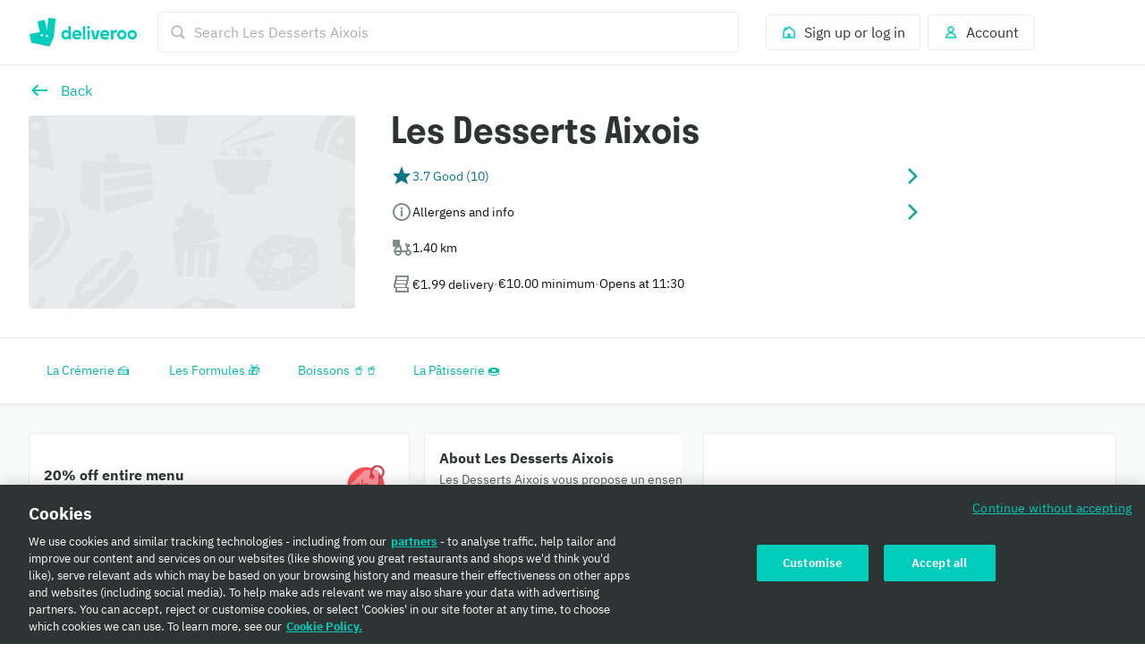

--- FILE ---
content_type: text/html; charset=utf-8
request_url: https://deliveroo.fr/en/menu/Aix%20en%20Provence/aix-centre-ville/le-burgers-aixois?day=today&geohash=spezsn26r5v9&time=ASAP
body_size: 74504
content:
<!DOCTYPE html><html lang="en" dir="ltr"><head><meta charSet="utf-8" data-next-head=""/><meta name="viewport" content="width=device-width, initial-scale=1" data-next-head=""/><script async="" src="https://client.px-cloud.net/PXfoFgWNLE/main.min.js"></script><title data-next-head="">Les Desserts Aixois delivery from Aix - Centre - Order with Deliveroo</title><meta name="description" content="The best local restaurants and takeaways are here to deliver. Order on Deliveroo today!" data-next-head=""/><meta name="nosnippet" data-next-head=""/><link rel="alternate" hrefLang="fr-FR" href="https://deliveroo.fr/fr/menu/Aix%20en%20Provence/aix-centre-ville/le-burgers-aixois?day=today&amp;geohash=spezsn26r5v9&amp;time=ASAP"/><link rel="alternate" hrefLang="en-FR" href="https://deliveroo.fr/en/menu/Aix%20en%20Provence/aix-centre-ville/le-burgers-aixois?day=today&amp;geohash=spezsn26r5v9&amp;time=ASAP"/><link rel="canonical" href="https://deliveroo.fr/en/menu/Aix%20en%20Provence/aix-centre-ville/le-burgers-aixois"/><meta property="og:url" content="https://deliveroo.fr/en/menu/Aix%20en%20Provence/aix-centre-ville/le-burgers-aixois" data-next-head=""/><meta property="og:title" content="Les Desserts Aixois on Deliveroo" data-next-head=""/><meta property="og:description" content="Serving up amazing food, Les Desserts Aixois sits in the heart of Aix - Centre. With dishes you&#x27;re guaranteed to love, order now for delivery within 32 minutes" data-next-head=""/><meta property="og:image" content="https://rs-menus-api.roocdn.com/images/ed8ffb8a-2fc3-4aea-8881-44b81a8177f5/image.jpeg?width=1200&amp;height=630&amp;fit=crop" data-next-head=""/><meta property="og:image:width" content="1200" data-next-head=""/><meta property="og:image:height" content="630" data-next-head=""/><meta property="twitter:title" content="Les Desserts Aixois on Deliveroo" data-next-head=""/><meta property="twitter:site" content="@Deliveroo" data-next-head=""/><meta property="twitter:card" content="summary_large_image" data-next-head=""/><meta property="twitter:description" content="Serving up amazing food, Les Desserts Aixois sits in the heart of Aix - Centre. With dishes you&#x27;re guaranteed to love, order now for delivery within 32 minutes" data-next-head=""/><meta property="twitter:image" content="https://rs-menus-api.roocdn.com/images/ed8ffb8a-2fc3-4aea-8881-44b81a8177f5/image.jpeg?width=1200&amp;height=630&amp;fit=crop" data-next-head=""/><link color="#009e99" href="[data-uri]" rel="mask-icon" data-next-head=""/><link rel="apple-touch-icon-precomposed" href="https://cwa.roocdn.com/_next/static/apple-touch-icon.870581c7.png" sizes="57x57" data-next-head=""/><link rel="apple-touch-icon-precomposed" href="https://cwa.roocdn.com/_next/static/apple-touch-icon.870581c7.png" sizes="72x72" data-next-head=""/><link rel="apple-touch-icon-precomposed" href="https://cwa.roocdn.com/_next/static/apple-touch-icon.870581c7.png" sizes="120x120" data-next-head=""/><link rel="apple-touch-icon-precomposed" href="https://cwa.roocdn.com/_next/static/apple-touch-icon.870581c7.png" sizes="144x144" data-next-head=""/><link rel="apple-touch-icon-precomposed" href="https://cwa.roocdn.com/_next/static/apple-touch-icon.870581c7.png" sizes="152x152" data-next-head=""/><link rel="shortcut icon" href="https://cwa.roocdn.com/_next/static/favicon-32x32.9ac59871.png" type="image/png" sizes="32x32" data-next-head=""/><link rel="preload" href="https://consumer-component-library.roocdn.com/30.68.6/static/fonts/IBMPlexSans-Regular.woff2" as="font" type="font/woff2" crossorigin="anonymous" data-next-head=""/><link rel="preload" href="https://consumer-component-library.roocdn.com/30.68.6/static/fonts/stratos-semibold.woff2" as="font" type="font/woff2" crossorigin="anonymous" data-next-head=""/><link rel="preload" href="https://consumer-component-library.roocdn.com/30.68.6/static/fonts/IBMPlexSans-Bold.woff2" as="font" type="font/woff2" crossorigin="anonymous" data-next-head=""/><meta http-equiv="X-UA-Compatible" content="IE=edge,chrome=1" data-next-head=""/><meta name="theme-color" content="#009e99" data-next-head=""/><link rel="preload" href="https://cwa.roocdn.com/_next/static/css/c802184ead334edf.css" as="style"/><link rel="preload" href="https://cwa.roocdn.com/_next/static/css/6e290d54d6f5c50a.css" as="style"/><link rel="preload" href="https://cwa.roocdn.com/_next/static/css/0df4603218701ddd.css" as="style"/><link rel="preload" href="https://cwa.roocdn.com/_next/static/css/79f36105f3fdf890.css" as="style"/><link rel="preload" href="https://cwa.roocdn.com/_next/static/css/1712f865b8b3bf5d.css" as="style"/><link rel="preload" href="https://cwa.roocdn.com/_next/static/css/ebeb0d406d0aa807.css" as="style"/><script type="text/javascript" data-next-head="">(function(w,d,s,l,i){w[l]=w[l]||[];w[l].push({'gtm.start':
                new Date().getTime(),event:'gtm.js'});var f=d.getElementsByTagName(s)[0],
                j=d.createElement(s),dl=l!='dataLayer'?'&l='+l:'';j.async=true;j.src=
                'https://www.googletagmanager.com/gtm.js?id='+i+dl+'';f.parentNode.insertBefore(j,f);
                })(window,document,'script','dataLayer','GTM-PMJMHHC');</script><link rel="stylesheet" type="text/css" href="https://consumer-component-library.roocdn.com/30.68.6/consumer-component-library.vars-less.css" data-next-head=""/><script>
                (function () {
                  function isCrossOriginSecurityError(e) {
                    if (!e || e.name !== 'SecurityError') return false;

                    var msg = '';
                    try {
                      msg = (e.message || '').toLowerCase();
                    } catch (_) {}

                    return (
                      msg.indexOf('frame') !== -1 ||
                      msg.indexOf('origin') !== -1 ||
                      msg.indexOf('cross-origin') !== -1 ||
                      msg.indexOf('permission denied') !== -1 ||
                      msg.indexOf('attempt was made') !== -1 ||
                      msg.indexOf('break through the security policy') !== -1
                    );
                  }

                  function wrap(fn) {
                    return function () {
                      try {
                        return fn.apply(this, arguments);
                      } catch (e) {
                        if (isCrossOriginSecurityError(e)) {
                          return undefined;
                        }
                        throw e;
                      }
                    };
                  }

                  if (Object.getOwnPropertyDescriptor) {
                    Object.getOwnPropertyDescriptor =
                      wrap(Object.getOwnPropertyDescriptor);
                  }

                  if (Object.defineProperty) {
                    Object.defineProperty =
                      wrap(Object.defineProperty);
                  }

                  if (typeof Reflect === 'object' && Reflect.get) {
                    Reflect.get = wrap(Reflect.get);
                  }
                })();
                </script><script src="https://polyfill-fastly.io/v3/polyfill.min.js?features=default%2Ces6%7Cgated%2CArray.prototype.includes%7Cgated%2CArray.prototype.find%7Cgated%2CArray.prototype.flat%7Cgated%2CArray.prototype.flatMap%7Cgated%2CIntersectionObserver%2CObject.values%7Cgated%2CObject.fromEntries%7Cgated%2CString.prototype.replaceAll%7Cgated%2CResizeObserver%7Cgated"></script><script type="text/javascript" src="https://cdn.cookielaw.org/scripttemplates/otSDKStub.js" data-domain-script="fecb12d4-4349-4e0b-a001-fc654bb68de7" data-document-language="true"></script><script>!function(){if('PerformanceLongTaskTiming' in window){var g=window.__tti={e:[]};g.o=new PerformanceObserver(function(l){g.e=g.e.concat(l.getEntries())});g.o.observe({entryTypes:['longtask']})}}();</script><script>!function(n,e){var t,o,i,c=[],f={passive:!0,capture:!0},r=new Date,a="pointerup",u="pointercancel";function p(n,c){t||(t=c,o=n,i=new Date,w(e),s())}function s(){o>=0&&o<i-r&&(c.forEach(function(n){n(o,t)}),c=[])}function l(t){if(t.cancelable){var o=(t.timeStamp>1e12?new Date:performance.now())-t.timeStamp;"pointerdown"==t.type?function(t,o){function i(){p(t,o),r()}function c(){r()}function r(){e(a,i,f),e(u,c,f)}n(a,i,f),n(u,c,f)}(o,t):p(o,t)}}function w(n){["click","mousedown","keydown","touchstart","pointerdown"].forEach(function(e){n(e,l,f)})}w(n),self.perfMetrics=self.perfMetrics||{},self.perfMetrics.onFirstInputDelay=function(n){c.push(n),s()}}(addEventListener,removeEventListener);</script><link rel="stylesheet" href="https://cwa.roocdn.com/_next/static/css/c802184ead334edf.css" data-n-g=""/><link rel="stylesheet" href="https://cwa.roocdn.com/_next/static/css/6e290d54d6f5c50a.css" data-n-p=""/><link rel="stylesheet" href="https://cwa.roocdn.com/_next/static/css/0df4603218701ddd.css" data-n-p=""/><link rel="stylesheet" href="https://cwa.roocdn.com/_next/static/css/79f36105f3fdf890.css" data-n-p=""/><link rel="stylesheet" href="https://cwa.roocdn.com/_next/static/css/1712f865b8b3bf5d.css" data-n-p=""/><link rel="stylesheet" href="https://cwa.roocdn.com/_next/static/css/ebeb0d406d0aa807.css"/><noscript data-n-css=""></noscript><script defer="" noModule="" src="https://cwa.roocdn.com/_next/static/chunks/polyfills-42372ed130431b0a.js"></script><script defer="" src="https://cwa.roocdn.com/_next/static/chunks/3389.41c086f728a45c72.js"></script><script defer="" src="https://cwa.roocdn.com/_next/static/chunks/8055.dcc70d9deb3adedd.js"></script><script defer="" src="https://cwa.roocdn.com/_next/static/chunks/9113.5423419113b69063.js"></script><script src="https://cwa.roocdn.com/_next/static/chunks/webpack-decf6aa1bf46065e.js" defer=""></script><script src="https://cwa.roocdn.com/_next/static/chunks/framework-6ecf5173f0ff3747.js" defer=""></script><script src="https://cwa.roocdn.com/_next/static/chunks/main-da78ae2f4eb1bc65.js" defer=""></script><script src="https://cwa.roocdn.com/_next/static/chunks/pages/_app-3bfe3c5c90490869.js" defer=""></script><script src="https://cwa.roocdn.com/_next/static/chunks/40e01963-18c60010e9acd3de.js" defer=""></script><script src="https://cwa.roocdn.com/_next/static/chunks/6930-c0fd56ff1571cd05.js" defer=""></script><script src="https://cwa.roocdn.com/_next/static/chunks/8527-cf0143520e1c964e.js" defer=""></script><script src="https://cwa.roocdn.com/_next/static/chunks/4210-91e4ea0f24575f96.js" defer=""></script><script src="https://cwa.roocdn.com/_next/static/chunks/8886-4dd88cdb556c5f7d.js" defer=""></script><script src="https://cwa.roocdn.com/_next/static/chunks/1915-7439535f52276166.js" defer=""></script><script src="https://cwa.roocdn.com/_next/static/chunks/4-4c02c5508e1a2a2d.js" defer=""></script><script src="https://cwa.roocdn.com/_next/static/chunks/8598-c2712a621dd227fd.js" defer=""></script><script src="https://cwa.roocdn.com/_next/static/chunks/5708-5f4acf9ed25871a9.js" defer=""></script><script src="https://cwa.roocdn.com/_next/static/chunks/1201-1f7063dfddf62130.js" defer=""></script><script src="https://cwa.roocdn.com/_next/static/chunks/6931-03f6377f10c69aee.js" defer=""></script><script src="https://cwa.roocdn.com/_next/static/chunks/7488-acbee4fc1efdc85c.js" defer=""></script><script src="https://cwa.roocdn.com/_next/static/chunks/6057-70fb899406162ac4.js" defer=""></script><script src="https://cwa.roocdn.com/_next/static/chunks/5216-8bd090410687a858.js" defer=""></script><script src="https://cwa.roocdn.com/_next/static/chunks/7981-fef8cc989212b3e0.js" defer=""></script><script src="https://cwa.roocdn.com/_next/static/chunks/8829-ced14e781883ecc0.js" defer=""></script><script src="https://cwa.roocdn.com/_next/static/chunks/8245-03fbeb70818897eb.js" defer=""></script><script src="https://cwa.roocdn.com/_next/static/chunks/9959-194581e534859d99.js" defer=""></script><script src="https://cwa.roocdn.com/_next/static/chunks/1302-cf01a86513894f8e.js" defer=""></script><script src="https://cwa.roocdn.com/_next/static/chunks/2154-72078aeee5ac1d7a.js" defer=""></script><script src="https://cwa.roocdn.com/_next/static/chunks/6030-cbf587192a331c39.js" defer=""></script><script src="https://cwa.roocdn.com/_next/static/chunks/2947-d00dd5149a01fe9a.js" defer=""></script><script src="https://cwa.roocdn.com/_next/static/chunks/5811-6bd633ed3a75166e.js" defer=""></script><script src="https://cwa.roocdn.com/_next/static/chunks/2765-d87409269211a8b7.js" defer=""></script><script src="https://cwa.roocdn.com/_next/static/chunks/8396-83bd45fa3242c550.js" defer=""></script><script src="https://cwa.roocdn.com/_next/static/chunks/5075-e9e9db0267f9686e.js" defer=""></script><script src="https://cwa.roocdn.com/_next/static/chunks/4511-1cba6a2b74a41520.js" defer=""></script><script src="https://cwa.roocdn.com/_next/static/chunks/6675-43dbe058ce8e7b57.js" defer=""></script><script src="https://cwa.roocdn.com/_next/static/chunks/1818-91fd32a94b6493ad.js" defer=""></script><script src="https://cwa.roocdn.com/_next/static/chunks/pages/menu/%5Bcity%5D/%5Bneighborhood%5D/%5Brestaurant%5D-8099d4e14cdfc25a.js" defer=""></script><script src="https://cwa.roocdn.com/_next/static/9yZABEIkYmgyelynv5fSu/_buildManifest.js" defer=""></script><script src="https://cwa.roocdn.com/_next/static/9yZABEIkYmgyelynv5fSu/_ssgManifest.js" defer=""></script></head><body class="__theme-default"><link rel="preload" as="image" href="https://rs-menus-api.roocdn.com/images/ed8ffb8a-2fc3-4aea-8881-44b81a8177f5/image.jpeg"/><link rel="preload" as="image" href="/en/anonymous_user_guid.gif?guid=0fc57d2b-cfc4-48be-a8f8-2d5a629fa73b"/><div id="__next"><div><div class="Page-d9d0e783e04ac4cf"><div class="SkipToLinks-5c7d2afe6e4044dd"><span class="ccl-649204f2a8e630fd ccl-a396bc55704a9c8a ccl-0956b2f88e605eb8 ccl-365f98ddd69d5c7c ccl-0f316edab9a6ed7e">Skip to:</span><a id="menu-layout-link" href="#menu-layout-container"><span class="ccl-649204f2a8e630fd ccl-a396bc55704a9c8a ccl-0956b2f88e605eb8">Content</span></a><a id="page-footer-link" href="#page-footer"><span class="ccl-649204f2a8e630fd ccl-a396bc55704a9c8a ccl-0956b2f88e605eb8">Footer</span></a></div><div class="MenuNavHeader-ecf64df20464d195" data-sticky-head="true"><div><div class="ccl-2be6160aa32f28ac ccl-ad2b78977f0806ec"><div class="ccl-4e3e3ba79c3ddfd4 ccl-197d866ec17e7baf ccl-7fa120cc2d2c216b"><div class="ccl-834d9d518f72933d"><div class="ccl-6c6f29f23814585a"><a class="ccl-ff5088335ee0e0ca" href="/">Deliveroo</a></div><div class="ccl-c79064088779e632"><div class="SearchContainer-6546acb5bd11a767"><div class="Search-3f181cba0b69de3c"><div class="Search-ff2b10f79ba53ccb"><div><div class="Search-b17976736bdaa08d"><div class="Search-87718f8701289b50"><span class="ccl-7c70b5273af79fe5"><svg height="24" width="24" viewBox="0 0 24 24" role="presentation" focusable="false" class="ccl-2608038983f5b413 ccl-ab78be2f3c0b8a03 ccl-4475ede65a9c319d"><path d="M10.5 17C14.0841 17 17 14.0841 17 10.5C17 6.91592 14.0841 4 10.5 4C6.91592 4 4 6.91592 4 10.5C4 14.0841 6.91592 17 10.5 17ZM10.5 2C15.1944 2 19 5.80558 19 10.5C19 12.3368 18.4173 14.0374 17.4268 15.4273L22 20.0049L20.0049 22L15.4272 17.4269C14.0373 18.4173 12.3368 19 10.5 19C5.80558 19 2 15.1944 2 10.5C2 5.80558 5.80558 2 10.5 2Z"></path></svg></span></div><form class="Search-94cae60f6c530ce4" action="."><input type="search" class="Search-cc0a8d4ec2f620d0" aria-label="Search Les Desserts Aixois" placeholder="Search Les Desserts Aixois" autoComplete="off" spellCheck="false" name="search" value=""/></form></div></div></div></div></div><div class="SearchContainer-6546acb5bd11a767 SearchContainer-fe084e3976ea3d3e"><div class="Search-3f181cba0b69de3c"><div class="Search-ff2b10f79ba53ccb"><div><div class="Search-b17976736bdaa08d Search-ba839d75711c0ac0"><form class="Search-94cae60f6c530ce4 Search-ba839d75711c0ac0" action="."><span class="ccl-436843f716e914fb"><button class="ccl-4704108cacc54616 ccl-4f99b5950ce94015 ccl-8939b7e2297ccfd5" type="button"><span class="Search-107174af963a895b"><span class="ccl-7c70b5273af79fe5"><svg height="24" width="24" viewBox="0 0 24 24" role="presentation" focusable="false" class="ccl-2608038983f5b413 ccl-ab78be2f3c0b8a03 ccl-728d4bf1d552a771"><path d="M10.5 17C14.0841 17 17 14.0841 17 10.5C17 6.91592 14.0841 4 10.5 4C6.91592 4 4 6.91592 4 10.5C4 14.0841 6.91592 17 10.5 17ZM10.5 2C15.1944 2 19 5.80558 19 10.5C19 12.3368 18.4173 14.0374 17.4268 15.4273L22 20.0049L20.0049 22L15.4272 17.4269C14.0373 18.4173 12.3368 19 10.5 19C5.80558 19 2 15.1944 2 10.5C2 5.80558 5.80558 2 10.5 2Z"></path></svg></span></span></button></span></form></div></div></div></div></div></div><div class="ccl-96890b5887a6dbf7"><div class="ccl-30eb63fde9130ed8 ccl-2da8896ec6b18425"><div class="SearchContainer-6546acb5bd11a767"><div class="Search-3f181cba0b69de3c"><div class="Search-ff2b10f79ba53ccb"><div><div class="Search-b17976736bdaa08d"><div class="Search-87718f8701289b50"><span class="ccl-7c70b5273af79fe5"><svg height="24" width="24" viewBox="0 0 24 24" role="presentation" focusable="false" class="ccl-2608038983f5b413 ccl-ab78be2f3c0b8a03 ccl-4475ede65a9c319d"><path d="M10.5 17C14.0841 17 17 14.0841 17 10.5C17 6.91592 14.0841 4 10.5 4C6.91592 4 4 6.91592 4 10.5C4 14.0841 6.91592 17 10.5 17ZM10.5 2C15.1944 2 19 5.80558 19 10.5C19 12.3368 18.4173 14.0374 17.4268 15.4273L22 20.0049L20.0049 22L15.4272 17.4269C14.0373 18.4173 12.3368 19 10.5 19C5.80558 19 2 15.1944 2 10.5C2 5.80558 5.80558 2 10.5 2Z"></path></svg></span></div><form class="Search-94cae60f6c530ce4" action="."><input type="search" class="Search-cc0a8d4ec2f620d0" aria-label="Search Les Desserts Aixois" placeholder="Search Les Desserts Aixois" autoComplete="off" spellCheck="false" name="search" value=""/></form></div></div></div></div></div><div class="SearchContainer-6546acb5bd11a767 SearchContainer-fe084e3976ea3d3e"><div class="Search-3f181cba0b69de3c"><div class="Search-ff2b10f79ba53ccb"><div><div class="Search-b17976736bdaa08d Search-ba839d75711c0ac0"><form class="Search-94cae60f6c530ce4 Search-ba839d75711c0ac0" action="."><span class="ccl-436843f716e914fb"><button class="ccl-4704108cacc54616 ccl-4f99b5950ce94015 ccl-8939b7e2297ccfd5" type="button"><span class="Search-107174af963a895b"><span class="ccl-7c70b5273af79fe5"><svg height="24" width="24" viewBox="0 0 24 24" role="presentation" focusable="false" class="ccl-2608038983f5b413 ccl-ab78be2f3c0b8a03 ccl-728d4bf1d552a771"><path d="M10.5 17C14.0841 17 17 14.0841 17 10.5C17 6.91592 14.0841 4 10.5 4C6.91592 4 4 6.91592 4 10.5C4 14.0841 6.91592 17 10.5 17ZM10.5 2C15.1944 2 19 5.80558 19 10.5C19 12.3368 18.4173 14.0374 17.4268 15.4273L22 20.0049L20.0049 22L15.4272 17.4269C14.0373 18.4173 12.3368 19 10.5 19C5.80558 19 2 15.1944 2 10.5C2 5.80558 5.80558 2 10.5 2Z"></path></svg></span></span></button></span></form></div></div></div></div></div></div><ul class="ccl-7794676890b73b2f"><li class="ccl-7dd2273e52e6d7df" style="order:2"><a class="ccl-bbef35694fb123d4" href="/en/login?redirect=%2Fen%2Fmenu%2FAix%2520en%2520Provence%2Faix-centre-ville%2Fle-burgers-aixois%3Fday%3Dtoday%26geohash%3Dspezsn26r5v9%26time%3DASAP"><span class="ccl-79710b54c81806b7"><span class="ccl-7c70b5273af79fe5"><svg height="24" width="24" viewBox="0 0 24 24" role="presentation" focusable="false" class="ccl-2608038983f5b413 ccl-ab78be2f3c0b8a03"><path d="M3 10L5 8.44444V5H9.42857L12 3L21 10V21H3V10ZM14 19H19V10.9782L12 5.53372L5 10.9782V19H10V14H14V19Z"></path></svg></span></span><span class="ccl-73bb3abbe19718e0"><p class="ccl-649204f2a8e630fd ccl-a396bc55704a9c8a ccl-0956b2f88e605eb8 ccl-40ad99f7b47f3781">Sign up or log in</p></span></a></li><li class="ccl-435d1b0dc2ca935e" style="order:1"><button class="ccl-bbef35694fb123d4" type="button"><span class="ccl-79710b54c81806b7"><span class="ccl-7c70b5273af79fe5"><svg height="24" width="24" viewBox="0 0 24 24" role="presentation" focusable="false" class="ccl-2608038983f5b413 ccl-ab78be2f3c0b8a03"><path d="M12 3C9.23858 3 7 5.23858 7 8C7 9.93198 8.09575 11.608 9.69967 12.4406C8.35657 12.9598 7.19555 13.8814 6.30036 14.8961C4.94197 16.4359 4 18.4121 4 20L5 21H19L20 20C20 18.4121 19.058 16.4359 17.6996 14.8961C16.8044 13.8814 15.6434 12.9598 14.3003 12.4406C15.9043 11.608 17 9.93198 17 8C17 5.23858 14.7614 3 12 3ZM16.1999 16.2192C17.0137 17.1417 17.5637 18.1562 17.8249 19H6.17507C6.43633 18.1562 6.98632 17.1417 7.80014 16.2192C8.9593 14.9053 10.4584 14 12 14C13.5416 14 15.0407 14.9053 16.1999 16.2192ZM12 11C10.3431 11 9 9.65685 9 8C9 6.34315 10.3431 5 12 5C13.6569 5 15 6.34315 15 8C15 9.65685 13.6569 11 12 11Z"></path></svg></span></span><span class="ccl-73bb3abbe19718e0"><p class="ccl-649204f2a8e630fd ccl-a396bc55704a9c8a ccl-0956b2f88e605eb8 ccl-40ad99f7b47f3781">Account</p></span></button></li></ul></div></div></div></div></div></div><div class="MenuHeader-9e1e7e823358c53a"><div class="ccl-4e3e3ba79c3ddfd4 ccl-197d866ec17e7baf ccl-7fa120cc2d2c216b"><div class="ccl-4e3e3ba79c3ddfd4 ccl-ee1b33848dc80738 ccl-7fa120cc2d2c216b"><div class="MenuHeader-ab8bb00d5a4371e7"><div class="MenuHeader-2a6101b7ca1c48a8 ccl-eca1406fa6df366e ccl-c85a380d7049ef56 ccl-d799b1662a7b52b8 ccl-3d0cbbca315822b6 ccl-772c0a6c7990b45b ccl-b4007d5a0d0d6920"><div class="MenuHeader-b2c25012448767ee"><div class="HomeFeedLink-32143b83f3a0e6a0"><span class="ccl-436843f716e914fb"><button class="ccl-4704108cacc54616 ccl-4f99b5950ce94015" type="button"><span class="ccl-7c70b5273af79fe5"><svg height="24" width="24" viewBox="0 0 24 24" role="img" aria-label="Back" focusable="false" class="ccl-2608038983f5b413 ccl-24025c233c77af94 ccl-728d4bf1d552a771"><path d="M9.6 5.5L11.1556 7.05558L7.21126 11H21V13H7.21126L11.1556 16.9443L9.6 18.5L3 12L9.6 5.5Z"></path></svg></span></button></span></div><div class="HomeFeedLink-91decfbd5cf60e48"><div class=""><span class="ccl-436843f716e914fb ccl-724e464f2f033893"><button class="ccl-4704108cacc54616 ccl-4f99b5950ce94015 ccl-724e464f2f033893" type="button"><div class="ccl-fe8408b3d372c9cd ccl-e06f00ee95666d12"><div class="ccl-41b44489cf290e9d"><span class="ccl-7c70b5273af79fe5"><svg height="24" width="24" viewBox="0 0 24 24" role="img" aria-label="Back" focusable="false" class="ccl-2608038983f5b413 ccl-24025c233c77af94 ccl-728d4bf1d552a771"><path d="M9.6 5.5L11.1556 7.05558L7.21126 11H21V13H7.21126L11.1556 16.9443L9.6 18.5L3 12L9.6 5.5Z"></path></svg></span></div><div class="ccl-955fe0ab28803310"><p class="ccl-649204f2a8e630fd ccl-a396bc55704a9c8a ccl-4b5acd72e517d587 ccl-40ad99f7b47f3781">Back</p></div></div></button></span></div></div><div class="MenuHeader-f5663bee847582a6"><div class="ccl-a897ba3fd642670d ccl-92294f995a389ac9" role="presentation"><div class="ccl-3d48bd3b2c7202f8 ccl-90414dfdbeb08441"></div></div></div></div><div class="MenuHeader-45db0548af3525e1 MenuHeader-9d1fa51b5480c3ee"><div class="MenuHeaderTitle-0f67d3ed08fb6b97"><h1 class="ccl-cc80f737565f5a11 ccl-de2d30f2fc9eac3e ccl-05906e3f85528c85 ccl-483b12e41c465cc7">Les Desserts Aixois</h1></div><div data-dt-theme="deliveroo" data-dt-mode="light"><style data-emotion="css 6huwkc">.css-6huwkc{position:relative;box-sizing:border-box;display:-webkit-box;display:-webkit-flex;display:-ms-flexbox;display:flex;cursor:pointer;-webkit-align-items:center;-webkit-box-align:center;-ms-flex-align:center;align-items:center;-webkit-column-gap:16px;column-gap:16px;row-gap:16px;width:100%;background-color:rgb(var(--color-background-elevation-base));padding-bottom:8px;padding-left:16px;padding-right:16px;padding-top:8px;}</style><div tabindex="0" role="button" aria-label="Rated 3.7 Good from 10 reviews. Show reviews" class="css-6huwkc"><style data-emotion="css rnck1p">.css-rnck1p{-webkit-flex-shrink:0;-ms-flex-negative:0;flex-shrink:0;font-family:icons-deliveroo;font-size:18px;font-style:normal;font-weight:400;text-align:center;color:rgb(var(--color-foreground-accent-normal-on-elevation-base));}</style><div class="css-rnck1p"><span class="ccl-7c70b5273af79fe5"><svg height="24" width="24" viewBox="0 0 24 24" role="presentation" focusable="false" class="ccl-2608038983f5b413 ccl-24025c233c77af94"><path d="M12 1L9 9H2L7 14.0001L5 21L12 17.0001L19 21L17 14.0001L22 9H15L12 1Z"></path></svg></span></div><style data-emotion="css 8qk3ar">.css-8qk3ar{position:relative;box-sizing:border-box;display:-webkit-box;display:-webkit-flex;display:-ms-flexbox;display:flex;-webkit-box-flex-wrap:wrap;-webkit-flex-wrap:wrap;-ms-flex-wrap:wrap;flex-wrap:wrap;-webkit-box-flex:1;-webkit-flex-grow:1;-ms-flex-positive:1;flex-grow:1;-webkit-align-items:center;-webkit-box-align:center;-ms-flex-align:center;align-items:center;-webkit-align-content:center;-ms-flex-line-pack:center;align-content:center;-webkit-column-gap:4px;column-gap:4px;row-gap:4px;}</style><div class="css-8qk3ar"><style data-emotion="css aqh092">.css-aqh092{position:relative;box-sizing:border-box;display:-webkit-box;display:-webkit-flex;display:-ms-flexbox;display:flex;-webkit-align-items:center;-webkit-box-align:center;-ms-flex-align:center;align-items:center;-webkit-column-gap:4px;column-gap:4px;row-gap:4px;}</style><div class="css-aqh092"><style data-emotion="css y3f17f">.css-y3f17f{position:relative;box-sizing:border-box;display:-webkit-box;display:-webkit-flex;display:-ms-flexbox;display:flex;-webkit-box-flex-wrap:wrap;-webkit-flex-wrap:wrap;-ms-flex-wrap:wrap;flex-wrap:wrap;-webkit-align-items:center;-webkit-box-align:center;-ms-flex-align:center;align-items:center;-webkit-align-content:center;-ms-flex-line-pack:center;align-content:center;-webkit-column-gap:4px;column-gap:4px;row-gap:4px;}</style><div class="css-y3f17f"><style data-emotion="css 1jf252u">.css-1jf252u{white-space:pre-wrap;font-family:plex-sans,"Helvetica Neue",Helvetica,Arial,"Microsoft YaHei",微软雅黑体,"Hiragino Sans GB",冬青黑体,sans-serif;font-size:14px;font-style:normal;font-weight:400;color:rgb(var(--color-foreground-accent-normal-on-elevation-base));}</style><p class="css-1jf252u">3.7 Good (10)</p></div></div></div><style data-emotion="css fwmra5">.css-fwmra5{-webkit-flex-shrink:0;-ms-flex-negative:0;flex-shrink:0;font-family:icons-deliveroo;font-size:18px;font-style:normal;font-weight:400;color:rgb(var(--color-foreground-action-subtle-on-elevation-base));}</style><div class="css-fwmra5"><span class="ccl-7c70b5273af79fe5"><svg height="24" width="24" viewBox="0 0 24 24" role="presentation" focusable="false" class="ccl-2608038983f5b413 ccl-24025c233c77af94"><path d="M7.11621 19.1161L8.88398 20.8839L17.7679 12L8.88398 3.11612L7.11621 4.88389L14.2323 12L7.11621 19.1161Z"></path></svg></span></div></div></div><div data-dt-theme="deliveroo" data-dt-mode="light"><style data-emotion="css 6huwkc">.css-6huwkc{position:relative;box-sizing:border-box;display:-webkit-box;display:-webkit-flex;display:-ms-flexbox;display:flex;cursor:pointer;-webkit-align-items:center;-webkit-box-align:center;-ms-flex-align:center;align-items:center;-webkit-column-gap:16px;column-gap:16px;row-gap:16px;width:100%;background-color:rgb(var(--color-background-elevation-base));padding-bottom:8px;padding-left:16px;padding-right:16px;padding-top:8px;}</style><div tabindex="0" role="button" aria-label="Allergens and info" class="css-6huwkc"><style data-emotion="css 11my05p">.css-11my05p{-webkit-flex-shrink:0;-ms-flex-negative:0;flex-shrink:0;font-family:icons-deliveroo;font-size:18px;font-style:normal;font-weight:400;text-align:center;color:rgb(var(--color-foreground-neutral-subtle-on-elevation-base));}</style><div class="css-11my05p"><span class="ccl-7c70b5273af79fe5"><svg height="24" width="24" viewBox="0 0 24 24" role="presentation" focusable="false" class="ccl-2608038983f5b413 ccl-24025c233c77af94"><path d="M12 2C17.5228 2 22 6.47717 22 12C22 17.5228 17.5228 22 12 22C6.47717 22 2 17.5228 2 12C2 6.47717 6.47717 2 12 2ZM12 20C16.4112 20 20 16.4112 20 12C20 7.5888 16.4112 4 12 4C7.5888 4 4 7.5888 4 12C4 16.4112 7.5888 20 12 20ZM11 17V10H13V17H11ZM11.9934 6.69997C12.7444 6.69997 13.2846 7.22697 13.2846 7.91205C13.2846 8.59722 12.7444 9.13738 11.9934 9.13738C11.2556 9.13738 10.7155 8.59722 10.7155 7.91205C10.7155 7.22697 11.2556 6.69997 11.9934 6.69997Z"></path></svg></span></div><style data-emotion="css 8qk3ar">.css-8qk3ar{position:relative;box-sizing:border-box;display:-webkit-box;display:-webkit-flex;display:-ms-flexbox;display:flex;-webkit-box-flex-wrap:wrap;-webkit-flex-wrap:wrap;-ms-flex-wrap:wrap;flex-wrap:wrap;-webkit-box-flex:1;-webkit-flex-grow:1;-ms-flex-positive:1;flex-grow:1;-webkit-align-items:center;-webkit-box-align:center;-ms-flex-align:center;align-items:center;-webkit-align-content:center;-ms-flex-line-pack:center;align-content:center;-webkit-column-gap:4px;column-gap:4px;row-gap:4px;}</style><div class="css-8qk3ar"><style data-emotion="css aqh092">.css-aqh092{position:relative;box-sizing:border-box;display:-webkit-box;display:-webkit-flex;display:-ms-flexbox;display:flex;-webkit-align-items:center;-webkit-box-align:center;-ms-flex-align:center;align-items:center;-webkit-column-gap:4px;column-gap:4px;row-gap:4px;}</style><div class="css-aqh092"><style data-emotion="css y3f17f">.css-y3f17f{position:relative;box-sizing:border-box;display:-webkit-box;display:-webkit-flex;display:-ms-flexbox;display:flex;-webkit-box-flex-wrap:wrap;-webkit-flex-wrap:wrap;-ms-flex-wrap:wrap;flex-wrap:wrap;-webkit-align-items:center;-webkit-box-align:center;-ms-flex-align:center;align-items:center;-webkit-align-content:center;-ms-flex-line-pack:center;align-content:center;-webkit-column-gap:4px;column-gap:4px;row-gap:4px;}</style><div class="css-y3f17f"><style data-emotion="css ebyffp">.css-ebyffp{white-space:pre-wrap;font-family:plex-sans,"Helvetica Neue",Helvetica,Arial,"Microsoft YaHei",微软雅黑体,"Hiragino Sans GB",冬青黑体,sans-serif;font-size:14px;font-style:normal;font-weight:400;color:rgb(var(--color-foreground-neutral-intense-on-elevation-base));}</style><p class="css-ebyffp">Allergens and info</p></div></div></div><style data-emotion="css fwmra5">.css-fwmra5{-webkit-flex-shrink:0;-ms-flex-negative:0;flex-shrink:0;font-family:icons-deliveroo;font-size:18px;font-style:normal;font-weight:400;color:rgb(var(--color-foreground-action-subtle-on-elevation-base));}</style><div class="css-fwmra5"><span class="ccl-7c70b5273af79fe5"><svg height="24" width="24" viewBox="0 0 24 24" role="presentation" focusable="false" class="ccl-2608038983f5b413 ccl-24025c233c77af94"><path d="M7.11621 19.1161L8.88398 20.8839L17.7679 12L8.88398 3.11612L7.11621 4.88389L14.2323 12L7.11621 19.1161Z"></path></svg></span></div></div></div><div data-dt-theme="deliveroo" data-dt-mode="light"><style data-emotion="css o35ky3">.css-o35ky3{position:relative;box-sizing:border-box;display:-webkit-box;display:-webkit-flex;display:-ms-flexbox;display:flex;-webkit-align-items:center;-webkit-box-align:center;-ms-flex-align:center;align-items:center;-webkit-column-gap:16px;column-gap:16px;row-gap:16px;width:100%;background-color:rgb(var(--color-background-elevation-base));padding-bottom:8px;padding-left:16px;padding-right:16px;padding-top:8px;}</style><div role="" aria-label="1.40 kilometres away" class="css-o35ky3"><style data-emotion="css 11my05p">.css-11my05p{-webkit-flex-shrink:0;-ms-flex-negative:0;flex-shrink:0;font-family:icons-deliveroo;font-size:18px;font-style:normal;font-weight:400;text-align:center;color:rgb(var(--color-foreground-neutral-subtle-on-elevation-base));}</style><div class="css-11my05p"><span class="ccl-7c70b5273af79fe5"><svg height="24" width="24" viewBox="0 0 24 24" role="presentation" focusable="false" class="ccl-2608038983f5b413 ccl-24025c233c77af94"><path d="M18 17.5C18 18.3272 18.6729 19 19.5 19C20.3271 19 21 18.3272 21 17.5C21 16.6729 20.3271 16 19.5 16C18.6729 16 18 16.6729 18 17.5ZM5.3 15H10.4L9.4 11.2C7.51643 11.7024 5.96055 13.1418 5.3 15ZM6 17C6 18.1028 6.89717 19 8 19C9.10283 19 10 18.1028 10 17H6ZM10 9H11.1L12.5 15H17.1C17.2812 14.7495 17.5412 14.5548 17.8 14.4L15.9 7H17.9L18.3172 8.53691C18.5665 8.20869 18.9409 8 19.3594 8H21V11H19.3594C19.2236 11 19.0924 10.978 18.9686 10.9371L19.8 14C21.584 14.1289 23 15.6407 23 17.5C23 19.4266 21.433 21 19.5 21C17.567 21 16 19.4266 16 17.5C16 17.3151 16.0127 17.1476 16 17H12C12 19.1983 10.2056 21 8 21C5.79442 21 4 19.1983 4 17H3C3 14.5841 4.04808 12.4308 5.7 11H3L2 10V4L3 3H9L10 4V9Z"></path></svg></span></div><style data-emotion="css 8qk3ar">.css-8qk3ar{position:relative;box-sizing:border-box;display:-webkit-box;display:-webkit-flex;display:-ms-flexbox;display:flex;-webkit-box-flex-wrap:wrap;-webkit-flex-wrap:wrap;-ms-flex-wrap:wrap;flex-wrap:wrap;-webkit-box-flex:1;-webkit-flex-grow:1;-ms-flex-positive:1;flex-grow:1;-webkit-align-items:center;-webkit-box-align:center;-ms-flex-align:center;align-items:center;-webkit-align-content:center;-ms-flex-line-pack:center;align-content:center;-webkit-column-gap:4px;column-gap:4px;row-gap:4px;}</style><div class="css-8qk3ar"><style data-emotion="css aqh092">.css-aqh092{position:relative;box-sizing:border-box;display:-webkit-box;display:-webkit-flex;display:-ms-flexbox;display:flex;-webkit-align-items:center;-webkit-box-align:center;-ms-flex-align:center;align-items:center;-webkit-column-gap:4px;column-gap:4px;row-gap:4px;}</style><div class="css-aqh092"><style data-emotion="css y3f17f">.css-y3f17f{position:relative;box-sizing:border-box;display:-webkit-box;display:-webkit-flex;display:-ms-flexbox;display:flex;-webkit-box-flex-wrap:wrap;-webkit-flex-wrap:wrap;-ms-flex-wrap:wrap;flex-wrap:wrap;-webkit-align-items:center;-webkit-box-align:center;-ms-flex-align:center;align-items:center;-webkit-align-content:center;-ms-flex-line-pack:center;align-content:center;-webkit-column-gap:4px;column-gap:4px;row-gap:4px;}</style><div class="css-y3f17f"><style data-emotion="css ebyffp">.css-ebyffp{white-space:pre-wrap;font-family:plex-sans,"Helvetica Neue",Helvetica,Arial,"Microsoft YaHei",微软雅黑体,"Hiragino Sans GB",冬青黑体,sans-serif;font-size:14px;font-style:normal;font-weight:400;color:rgb(var(--color-foreground-neutral-intense-on-elevation-base));}</style><p class="css-ebyffp">1.40 km</p></div></div></div></div></div><div data-dt-theme="deliveroo" data-dt-mode="light"><style data-emotion="css o35ky3">.css-o35ky3{position:relative;box-sizing:border-box;display:-webkit-box;display:-webkit-flex;display:-ms-flexbox;display:flex;-webkit-align-items:center;-webkit-box-align:center;-ms-flex-align:center;align-items:center;-webkit-column-gap:16px;column-gap:16px;row-gap:16px;width:100%;background-color:rgb(var(--color-background-elevation-base));padding-bottom:8px;padding-left:16px;padding-right:16px;padding-top:8px;}</style><div role="" aria-label="€1.99 delivery €10.00 minimum spend Opens at 11:30" class="css-o35ky3"><style data-emotion="css 11my05p">.css-11my05p{-webkit-flex-shrink:0;-ms-flex-negative:0;flex-shrink:0;font-family:icons-deliveroo;font-size:18px;font-style:normal;font-weight:400;text-align:center;color:rgb(var(--color-foreground-neutral-subtle-on-elevation-base));}</style><div class="css-11my05p"><span class="ccl-7c70b5273af79fe5"><svg height="24" width="24" viewBox="0 0 24 24" role="presentation" focusable="false" class="ccl-2608038983f5b413 ccl-24025c233c77af94"><path d="M5 16H16V13H5V16ZM7 17V20H18V17H7ZM6 12H17V9H7V8H18V5H7V9H6V12ZM18 16H20V22H5V17H3V12H4V8H5V3H20V9H19V13H18V16Z"></path></svg></span></div><style data-emotion="css 8qk3ar">.css-8qk3ar{position:relative;box-sizing:border-box;display:-webkit-box;display:-webkit-flex;display:-ms-flexbox;display:flex;-webkit-box-flex-wrap:wrap;-webkit-flex-wrap:wrap;-ms-flex-wrap:wrap;flex-wrap:wrap;-webkit-box-flex:1;-webkit-flex-grow:1;-ms-flex-positive:1;flex-grow:1;-webkit-align-items:center;-webkit-box-align:center;-ms-flex-align:center;align-items:center;-webkit-align-content:center;-ms-flex-line-pack:center;align-content:center;-webkit-column-gap:4px;column-gap:4px;row-gap:4px;}</style><div class="css-8qk3ar"><style data-emotion="css aqh092">.css-aqh092{position:relative;box-sizing:border-box;display:-webkit-box;display:-webkit-flex;display:-ms-flexbox;display:flex;-webkit-align-items:center;-webkit-box-align:center;-ms-flex-align:center;align-items:center;-webkit-column-gap:4px;column-gap:4px;row-gap:4px;}</style><div class="css-aqh092"><style data-emotion="css y3f17f">.css-y3f17f{position:relative;box-sizing:border-box;display:-webkit-box;display:-webkit-flex;display:-ms-flexbox;display:flex;-webkit-box-flex-wrap:wrap;-webkit-flex-wrap:wrap;-ms-flex-wrap:wrap;flex-wrap:wrap;-webkit-align-items:center;-webkit-box-align:center;-ms-flex-align:center;align-items:center;-webkit-align-content:center;-ms-flex-line-pack:center;align-content:center;-webkit-column-gap:4px;column-gap:4px;row-gap:4px;}</style><div class="css-y3f17f"><style data-emotion="css 39y058">.css-39y058{position:relative;box-sizing:border-box;display:inline;}</style><p class="css-39y058"><style data-emotion="css ebyffp">.css-ebyffp{white-space:pre-wrap;font-family:plex-sans,"Helvetica Neue",Helvetica,Arial,"Microsoft YaHei",微软雅黑体,"Hiragino Sans GB",冬青黑体,sans-serif;font-size:14px;font-style:normal;font-weight:400;color:rgb(var(--color-foreground-neutral-intense-on-elevation-base));}</style><span class="css-ebyffp">€1.99 delivery</span></p><style data-emotion="css 133a17y">.css-133a17y{white-space:pre-wrap;font-family:plex-sans,"Helvetica Neue",Helvetica,Arial,"Microsoft YaHei",微软雅黑体,"Hiragino Sans GB",冬青黑体,sans-serif;font-size:14px;font-style:normal;font-weight:400;color:rgb(var(--color-foreground-neutral-subtle-on-elevation-base));}</style><p class="css-133a17y">·</p></div></div><div class="css-aqh092"><div class="css-y3f17f"><p class="css-ebyffp">€10.00 minimum</p></div><p class="css-133a17y">·</p></div><div class="css-aqh092"><div class="css-y3f17f"><p class="css-ebyffp">Opens at 11:30</p></div></div></div></div></div><div class="ccl-843d493141a4419f ccl-6ca3cb50f8689113"><span></span></div></div></div></div></div></div></div><div class="UINavigationGroup-c26b246ed51b4a0d" data-sticky-head="true"><div class="ccl-4e3e3ba79c3ddfd4 ccl-197d866ec17e7baf ccl-7fa120cc2d2c216b"><div class="LayoutNavigationBar-7b48ee922cb57321"><nav class="ccl-dddac83f5f373a32"><ul class="ccl-668e19461258f7e6 ccl-367d26f0e08e9c53"><li class="ccl-a606d2c36f83efbd" data-index="0"><button class="ccl-f7b656a0980a1a6b" tabindex="0" type="button" aria-pressed="false"><span class="ccl-649204f2a8e630fd ccl-6f43f9bb8ff2d712 ccl-4b5acd72e517d587"><div class="ccl-e0b2d53fec1975df">La Crémerie 🍰</div><span aria-hidden="true" class="ccl-9d2c6b73850b83d8"><div class="ccl-e0b2d53fec1975df">La Crémerie 🍰</div></span></span></button></li><li class="ccl-a606d2c36f83efbd" data-index="1"><button class="ccl-f7b656a0980a1a6b" tabindex="0" type="button" aria-pressed="false"><span class="ccl-649204f2a8e630fd ccl-6f43f9bb8ff2d712 ccl-4b5acd72e517d587"><div class="ccl-e0b2d53fec1975df">Les Formules 🎁</div><span aria-hidden="true" class="ccl-9d2c6b73850b83d8"><div class="ccl-e0b2d53fec1975df">Les Formules 🎁</div></span></span></button></li><li class="ccl-a606d2c36f83efbd" data-index="2"><button class="ccl-f7b656a0980a1a6b" tabindex="0" type="button" aria-pressed="false"><span class="ccl-649204f2a8e630fd ccl-6f43f9bb8ff2d712 ccl-4b5acd72e517d587"><div class="ccl-e0b2d53fec1975df">Boissons 🥤🥤</div><span aria-hidden="true" class="ccl-9d2c6b73850b83d8"><div class="ccl-e0b2d53fec1975df">Boissons 🥤🥤</div></span></span></button></li><li class="ccl-a606d2c36f83efbd" data-index="3"><button class="ccl-f7b656a0980a1a6b" tabindex="0" type="button" aria-pressed="false"><span class="ccl-649204f2a8e630fd ccl-6f43f9bb8ff2d712 ccl-4b5acd72e517d587"><div class="ccl-e0b2d53fec1975df">La Pâtisserie 🍩</div><span aria-hidden="true" class="ccl-9d2c6b73850b83d8"><div class="ccl-e0b2d53fec1975df">La Pâtisserie 🍩</div></span></span></button></li></ul></nav></div></div></div><div id="menu-layout-container" class="MenuLayouts-fb711d07abb4cdbb"><div class="ccl-4e3e3ba79c3ddfd4 ccl-197d866ec17e7baf ccl-7fa120cc2d2c216b"><div class="ccl-4e3e3ba79c3ddfd4 ccl-ee1b33848dc80738 ccl-7fa120cc2d2c216b"><div class="MenuLayouts-07b01454e450979a MenuLayouts-a3176183fb67cdbd"><main class="MenuLayouts-571ac6097b09545e"><div class="MenuLayouts-cd5a9b0c30d1f3e3"></div><div class="Layout-4549ebf43c78c99a Layout-4e8f33f248474bb6"><div class="UILayoutCarousel-eb0ddf91f09e0f45"><div class="Carousel-7ebf786c2374ca6b"><button aria-label="Previous" tabindex="-1" type="button" style="top:50%;width:44px;height:44px;inset-inline-start:-16px;inset-inline-end:0" class="Carousel-75678b8aad467e37 Carousel-8324098f77bd4f45"><span class="ccl-7c70b5273af79fe5"><svg height="24" width="24" viewBox="0 0 24 24" role="presentation" focusable="false" class="ccl-2608038983f5b413 ccl-24025c233c77af94 ccl-728d4bf1d552a771"><path d="M9.6 5.5L11.1556 7.05558L7.21126 11H21V13H7.21126L11.1556 16.9443L9.6 18.5L3 12L9.6 5.5Z"></path></svg></span></button><div class="Carousel-b0e416bbcdb18cdb"><ul class="Carousel-a4d0eabe31183210 Carousel-c8e8757ccea39637 Carousel-808231f63ab95db8 Carousel-8b2d3d08d82d4321 Carousel-fcf1c9ef0614733a" style="grid-template-rows:auto;transform:translateX(0px)"><li class="Slide-2f4ef8e930feb679 UILayoutCarousel-becf4db83378d9db Slide-1fcfc827f772c2ce"><div class="UIBannerCarouselCard-e53c89751b725ea8"><div class="UIBannerCarouselCard-6017a85020225c02 UIBannerCarouselCard-b0092af38fb22f3f"><span class="ccl-cafeddbf7ace7ef2 ccl-ea7afd0beae3a778"><div class="ccl-fecde6b5afd82f9a ccl-16a68decfc9804d0 ccl-ea7afd0beae3a778"></div></span></div><div class="UIBannerCarouselCard-00a1076dffa5aa22"><div class="ccl-639987c01afac123"><span class="" style="color:#2e3333"><p class="ccl-649204f2a8e630fd ccl-a396bc55704a9c8a ccl-ff5caa8a6f2b96d0 ccl-40ad99f7b47f3781">20% off entire menu</p></span></div><div class="UILines-eb427a2507db75b3"><span class="ccl-649204f2a8e630fd ccl-6f43f9bb8ff2d712"><span style="color:#585c5c">For orders over €20. T&amp;Cs apply</span></span></div></div></div></li><li class="Slide-2f4ef8e930feb679 UILayoutCarousel-becf4db83378d9db Slide-1fcfc827f772c2ce"><div class="UIBannerCarouselCard-7fc4708922bbc323" role="button" tabindex="0"><div class="UIBannerCarouselCard-e53c89751b725ea8"><div class="UIBannerCarouselCard-6017a85020225c02 UIBannerCarouselCard-b0092af38fb22f3f"><img class="UIBannerCarouselCard-60efb2934a8f06d6" alt="" src="https://rs-menus-api.roocdn.com/images/ed8ffb8a-2fc3-4aea-8881-44b81a8177f5/image.jpeg"/></div><div class="UIBannerCarouselCard-00a1076dffa5aa22"><div class="UIBannerCarouselCard-d6a22667189d1d7b ccl-639987c01afac123"><span class="" style="color:#2e3333"><p class="ccl-649204f2a8e630fd ccl-a396bc55704a9c8a ccl-ff5caa8a6f2b96d0 ccl-40ad99f7b47f3781">About Les Desserts Aixois</p></span></div><span class="UIBannerCarouselCard-4d70cac3983648bf" width="0"><span></span><span><div class="UILines-eb427a2507db75b3"><span class="ccl-649204f2a8e630fd ccl-6f43f9bb8ff2d712"><span style="color:#585c5c">Les Desserts Aixois vous propose un ensemble de Desserts Maison parfait pour une petite faim, un goûter ou une envie de sucrerie.</span></span></div></span><span style="position:fixed;visibility:hidden;top:0;left:0"><span>... </span><span class="ccl-436843f716e914fb"><button class="ccl-4704108cacc54616 ccl-4f99b5950ce94015" aria-label="Read more" type="button"><span class="UIBannerCarouselCard-8520870381fe82d5">Read more</span></button></span></span></span></div></div></div></li></ul></div><button aria-label="Next" tabindex="-1" type="button" style="top:50%;width:44px;height:44px;inset-inline-start:initial;inset-inline-end:-16px" class="Carousel-75678b8aad467e37 Carousel-8324098f77bd4f45"><span class="ccl-7c70b5273af79fe5"><svg height="24" width="24" viewBox="0 0 24 24" role="presentation" focusable="false" class="ccl-2608038983f5b413 ccl-24025c233c77af94 ccl-728d4bf1d552a771"><path d="M14.4 5.5L12.8444 7.05558L16.7887 11H3V13H16.7887L12.8444 16.9443L14.4 18.5L21 12L14.4 5.5Z"></path></svg></span></button></div></div></div><div id="layout-146745588" class="Layout-4549ebf43c78c99a Layout-4e8f33f248474bb6"><div data-testid="layout-head" class="Layout-2515809e54db56a7"><div class=""><div class="ccl-fe8408b3d372c9cd"><div class="ccl-955fe0ab28803310"><div class="Layout-acd23e46648eee23"><h2 class="ccl-cc80f737565f5a11 ccl-de2d30f2fc9eac3e ccl-b2e0b0752cacdc85 ccl-6bb677476f666349">La Crémerie 🍰</h2></div><p class="ccl-649204f2a8e630fd ccl-a396bc55704a9c8a ccl-08c109442f3e666d ccl-40ad99f7b47f3781 ccl-5cae55d5d78c131f">Ensemble de Crèmerie Maison des Desserts Aixois.</p></div></div></div></div><ul class="UILayoutList-35695df5e1d82d37"><li><div class="MenuItemCard-a927b3314fc88b17"><div class="MenuItemCard-7036f1acc28e0949" role="button" tabindex="0" aria-label="Tiramisu Maison aux Spéculoos"></div><div class="MenuItemCard-1e17f722e482e103"><div class="MenuItemCard-03b1bfbfe7cb723c MenuItemCard-3217cba068edacdb"><div class="notranslate"><p class="ccl-649204f2a8e630fd ccl-a396bc55704a9c8a ccl-0956b2f88e605eb8 ccl-ff5caa8a6f2b96d0 ccl-40ad99f7b47f3781">Tiramisu Maison aux Spéculoos</p></div><div class="MenuItemCard-d6db654c8b51be41 MenuItemCard-394d34c2824eaf4f"><span class="ccl-649204f2a8e630fd ccl-6f43f9bb8ff2d712 ccl-08c109442f3e666d">Découvrez notre Tiramisu Maison aux Spéculoos : une crème généreuse, un biscuit onctueux et le fameux goût du spéculos dans la même bouchée.</span></div><div class="MenuItemCard-bd0c8b7203436423 ccl-5cae55d5d78c131f"><div class="MenuItemCard-5f88531b3ee6ea5a"><span class="ccl-649204f2a8e630fd ccl-6f43f9bb8ff2d712 ccl-32ec9a3197735a65 ccl-08c109442f3e666d">€4.40</span></div></div></div><div class="MenuItemCard-ff35664fd9aa5264" data-testid="menu-item-image"><div class="ccl-a897ba3fd642670d ccl-92294f995a389ac9" role="img" aria-label="Tiramisu Maison aux Spéculoos"><div class="ccl-3d48bd3b2c7202f8 ccl-90414dfdbeb08441"></div></div></div><div class="MenuItemCard-a50a7637b684ccbf"><div class="QuickAdd-9ee0f56b006c00bb"><button aria-label="Decrease quantity" class="QuickAdd-10dbc678e3f2afc8 QuickAdd-7df9ffa3d8e03489 QuickAdd-8f1c8dc926883269" disabled=""><span class="ccl-7c70b5273af79fe5 ccl-f9a9dcd37bd335b5"><svg height="24" width="24" viewBox="0 0 24 24" role="presentation" focusable="false" class="ccl-2608038983f5b413 ccl-24025c233c77af94 ccl-9d75fd7bac83fbec"><path d="M4 11V13H20V11H4Z"></path></svg></span></button><button aria-label="Increase quantity" class="QuickAdd-10dbc678e3f2afc8" disabled=""><span class="ccl-7c70b5273af79fe5"><svg height="24" width="24" viewBox="0 0 24 24" role="presentation" focusable="false" class="ccl-2608038983f5b413 ccl-24025c233c77af94 ccl-9d75fd7bac83fbec"><path d="M11 11H4V13H11V20H13V13H20V11H13V4H11V11Z"></path></svg></span></button><button aria-label="Increase quantity" class="QuickAdd-10dbc678e3f2afc8 QuickAdd-7df9ffa3d8e03489 QuickAdd-8f1c8dc926883269" disabled=""><span class="ccl-7c70b5273af79fe5 ccl-0f316edab9a6ed7e"><svg height="24" width="24" viewBox="0 0 24 24" role="presentation" focusable="false" class="ccl-2608038983f5b413 ccl-24025c233c77af94 ccl-9d75fd7bac83fbec"><path d="M11 11H4V13H11V20H13V13H20V11H13V4H11V11Z"></path></svg></span></button></div></div></div></div></li><li><div class="MenuItemCard-a927b3314fc88b17"><div class="MenuItemCard-7036f1acc28e0949" role="button" tabindex="0" aria-label="Tiramisu Maison aux Oréos"></div><div class="MenuItemCard-1e17f722e482e103"><div class="MenuItemCard-03b1bfbfe7cb723c MenuItemCard-3217cba068edacdb"><div class="notranslate"><p class="ccl-649204f2a8e630fd ccl-a396bc55704a9c8a ccl-0956b2f88e605eb8 ccl-ff5caa8a6f2b96d0 ccl-40ad99f7b47f3781">Tiramisu Maison aux Oréos</p></div><div class="MenuItemCard-d6db654c8b51be41 MenuItemCard-394d34c2824eaf4f"><span class="ccl-649204f2a8e630fd ccl-6f43f9bb8ff2d712 ccl-08c109442f3e666d">Découvrez notre Tiramisu Maison aux Oréos : une fusion gourmande de mascarpone crémeux et de biscuits Oréo croquants, une explosion de saveurs en deux bouchées exquises.</span></div><div class="MenuItemCard-bd0c8b7203436423 ccl-5cae55d5d78c131f"><div class="MenuItemCard-5f88531b3ee6ea5a"><span class="ccl-649204f2a8e630fd ccl-6f43f9bb8ff2d712 ccl-32ec9a3197735a65 ccl-08c109442f3e666d">€4.40</span></div></div></div><div class="MenuItemCard-ff35664fd9aa5264" data-testid="menu-item-image"><div class="ccl-a897ba3fd642670d ccl-92294f995a389ac9" role="img" aria-label="Tiramisu Maison aux Oréos"><div class="ccl-3d48bd3b2c7202f8 ccl-90414dfdbeb08441"></div></div></div><div class="MenuItemCard-a50a7637b684ccbf"><div class="QuickAdd-9ee0f56b006c00bb"><button aria-label="Decrease quantity" class="QuickAdd-10dbc678e3f2afc8 QuickAdd-7df9ffa3d8e03489 QuickAdd-8f1c8dc926883269" disabled=""><span class="ccl-7c70b5273af79fe5 ccl-f9a9dcd37bd335b5"><svg height="24" width="24" viewBox="0 0 24 24" role="presentation" focusable="false" class="ccl-2608038983f5b413 ccl-24025c233c77af94 ccl-9d75fd7bac83fbec"><path d="M4 11V13H20V11H4Z"></path></svg></span></button><button aria-label="Increase quantity" class="QuickAdd-10dbc678e3f2afc8" disabled=""><span class="ccl-7c70b5273af79fe5"><svg height="24" width="24" viewBox="0 0 24 24" role="presentation" focusable="false" class="ccl-2608038983f5b413 ccl-24025c233c77af94 ccl-9d75fd7bac83fbec"><path d="M11 11H4V13H11V20H13V13H20V11H13V4H11V11Z"></path></svg></span></button><button aria-label="Increase quantity" class="QuickAdd-10dbc678e3f2afc8 QuickAdd-7df9ffa3d8e03489 QuickAdd-8f1c8dc926883269" disabled=""><span class="ccl-7c70b5273af79fe5 ccl-0f316edab9a6ed7e"><svg height="24" width="24" viewBox="0 0 24 24" role="presentation" focusable="false" class="ccl-2608038983f5b413 ccl-24025c233c77af94 ccl-9d75fd7bac83fbec"><path d="M11 11H4V13H11V20H13V13H20V11H13V4H11V11Z"></path></svg></span></button></div></div></div></div></li><li><div class="MenuItemCard-a927b3314fc88b17"><div class="MenuItemCard-7036f1acc28e0949" role="button" tabindex="0" aria-label="Cheesecake Maison aux Oréos"></div><div class="MenuItemCard-1e17f722e482e103"><div class="MenuItemCard-03b1bfbfe7cb723c MenuItemCard-3217cba068edacdb"><div class="notranslate"><p class="ccl-649204f2a8e630fd ccl-a396bc55704a9c8a ccl-0956b2f88e605eb8 ccl-ff5caa8a6f2b96d0 ccl-40ad99f7b47f3781">Cheesecake Maison aux Oréos</p></div><div class="MenuItemCard-d6db654c8b51be41 MenuItemCard-394d34c2824eaf4f"><span class="ccl-649204f2a8e630fd ccl-6f43f9bb8ff2d712 ccl-08c109442f3e666d">Découvrez notre Cheesecake Maison aux Oréos : une combinaison subtile de crémeux et de croquant, mariant la douceur du fromage à la texture irrésistible des biscuits, une expérience à savourer lentement.</span></div><div class="MenuItemCard-bd0c8b7203436423 ccl-5cae55d5d78c131f"><div class="MenuItemCard-5f88531b3ee6ea5a"><span class="ccl-649204f2a8e630fd ccl-6f43f9bb8ff2d712 ccl-32ec9a3197735a65 ccl-08c109442f3e666d">€4.50</span></div></div></div><div class="MenuItemCard-ff35664fd9aa5264" data-testid="menu-item-image"><div class="ccl-a897ba3fd642670d ccl-92294f995a389ac9" role="img" aria-label="Cheesecake Maison aux Oréos"><div class="ccl-3d48bd3b2c7202f8 ccl-90414dfdbeb08441"></div></div></div><div class="MenuItemCard-a50a7637b684ccbf"><div class="QuickAdd-9ee0f56b006c00bb"><button aria-label="Decrease quantity" class="QuickAdd-10dbc678e3f2afc8 QuickAdd-7df9ffa3d8e03489 QuickAdd-8f1c8dc926883269" disabled=""><span class="ccl-7c70b5273af79fe5 ccl-f9a9dcd37bd335b5"><svg height="24" width="24" viewBox="0 0 24 24" role="presentation" focusable="false" class="ccl-2608038983f5b413 ccl-24025c233c77af94 ccl-9d75fd7bac83fbec"><path d="M4 11V13H20V11H4Z"></path></svg></span></button><button aria-label="Increase quantity" class="QuickAdd-10dbc678e3f2afc8" disabled=""><span class="ccl-7c70b5273af79fe5"><svg height="24" width="24" viewBox="0 0 24 24" role="presentation" focusable="false" class="ccl-2608038983f5b413 ccl-24025c233c77af94 ccl-9d75fd7bac83fbec"><path d="M11 11H4V13H11V20H13V13H20V11H13V4H11V11Z"></path></svg></span></button><button aria-label="Increase quantity" class="QuickAdd-10dbc678e3f2afc8 QuickAdd-7df9ffa3d8e03489 QuickAdd-8f1c8dc926883269" disabled=""><span class="ccl-7c70b5273af79fe5 ccl-0f316edab9a6ed7e"><svg height="24" width="24" viewBox="0 0 24 24" role="presentation" focusable="false" class="ccl-2608038983f5b413 ccl-24025c233c77af94 ccl-9d75fd7bac83fbec"><path d="M11 11H4V13H11V20H13V13H20V11H13V4H11V11Z"></path></svg></span></button></div></div></div></div></li><li><div class="MenuItemCard-a927b3314fc88b17"><div class="MenuItemCard-7036f1acc28e0949" role="button" tabindex="0" aria-label="Cheesecake Maison au Kinder Bueno"></div><div class="MenuItemCard-1e17f722e482e103"><div class="MenuItemCard-03b1bfbfe7cb723c MenuItemCard-3217cba068edacdb"><div class="notranslate"><p class="ccl-649204f2a8e630fd ccl-a396bc55704a9c8a ccl-0956b2f88e605eb8 ccl-ff5caa8a6f2b96d0 ccl-40ad99f7b47f3781">Cheesecake Maison au Kinder Bueno</p></div><div class="MenuItemCard-d6db654c8b51be41 MenuItemCard-394d34c2824eaf4f"><span class="ccl-649204f2a8e630fd ccl-6f43f9bb8ff2d712 ccl-08c109442f3e666d">Découvrez notre Cheesecake Maison au Kinder Bueno : une fusion délicate entre la douceur du fromage et la richesse chocolatée des Kinder Bueno, une gourmandise réconfortante qui éveille les sens.</span></div><div class="MenuItemCard-bd0c8b7203436423 ccl-5cae55d5d78c131f"><div class="MenuItemCard-5f88531b3ee6ea5a"><span class="ccl-649204f2a8e630fd ccl-6f43f9bb8ff2d712 ccl-32ec9a3197735a65 ccl-08c109442f3e666d">€4.50</span></div></div></div><div class="MenuItemCard-ff35664fd9aa5264" data-testid="menu-item-image"><div class="ccl-a897ba3fd642670d ccl-92294f995a389ac9" role="img" aria-label="Cheesecake Maison au Kinder Bueno"><div class="ccl-3d48bd3b2c7202f8 ccl-90414dfdbeb08441"></div></div></div><div class="MenuItemCard-a50a7637b684ccbf"><div class="QuickAdd-9ee0f56b006c00bb"><button aria-label="Decrease quantity" class="QuickAdd-10dbc678e3f2afc8 QuickAdd-7df9ffa3d8e03489 QuickAdd-8f1c8dc926883269" disabled=""><span class="ccl-7c70b5273af79fe5 ccl-f9a9dcd37bd335b5"><svg height="24" width="24" viewBox="0 0 24 24" role="presentation" focusable="false" class="ccl-2608038983f5b413 ccl-24025c233c77af94 ccl-9d75fd7bac83fbec"><path d="M4 11V13H20V11H4Z"></path></svg></span></button><button aria-label="Increase quantity" class="QuickAdd-10dbc678e3f2afc8" disabled=""><span class="ccl-7c70b5273af79fe5"><svg height="24" width="24" viewBox="0 0 24 24" role="presentation" focusable="false" class="ccl-2608038983f5b413 ccl-24025c233c77af94 ccl-9d75fd7bac83fbec"><path d="M11 11H4V13H11V20H13V13H20V11H13V4H11V11Z"></path></svg></span></button><button aria-label="Increase quantity" class="QuickAdd-10dbc678e3f2afc8 QuickAdd-7df9ffa3d8e03489 QuickAdd-8f1c8dc926883269" disabled=""><span class="ccl-7c70b5273af79fe5 ccl-0f316edab9a6ed7e"><svg height="24" width="24" viewBox="0 0 24 24" role="presentation" focusable="false" class="ccl-2608038983f5b413 ccl-24025c233c77af94 ccl-9d75fd7bac83fbec"><path d="M11 11H4V13H11V20H13V13H20V11H13V4H11V11Z"></path></svg></span></button></div></div></div></div></li></ul></div><div id="layout-146745585" class="Layout-4549ebf43c78c99a Layout-4e8f33f248474bb6"><div data-testid="layout-head" class="Layout-2515809e54db56a7"><div class=""><div class="ccl-fe8408b3d372c9cd"><div class="ccl-955fe0ab28803310"><div class="Layout-acd23e46648eee23"><h2 class="ccl-cc80f737565f5a11 ccl-de2d30f2fc9eac3e ccl-b2e0b0752cacdc85 ccl-6bb677476f666349">Les Formules 🎁</h2></div><p class="ccl-649204f2a8e630fd ccl-a396bc55704a9c8a ccl-08c109442f3e666d ccl-40ad99f7b47f3781 ccl-5cae55d5d78c131f">Nos formules pour une et deux personnes.</p></div></div></div></div><ul class="UILayoutList-35695df5e1d82d37"><li><div class="MenuItemCard-a927b3314fc88b17"><div class="MenuItemCard-7036f1acc28e0949" role="button" tabindex="0" aria-label="Formule Petite Faim"></div><div class="MenuItemCard-1e17f722e482e103"><div class="MenuItemCard-03b1bfbfe7cb723c MenuItemCard-3217cba068edacdb"><div class="notranslate"><p class="ccl-649204f2a8e630fd ccl-a396bc55704a9c8a ccl-0956b2f88e605eb8 ccl-ff5caa8a6f2b96d0 ccl-40ad99f7b47f3781">Formule Petite Faim</p></div><div class="MenuItemCard-d6db654c8b51be41 MenuItemCard-394d34c2824eaf4f"><span class="ccl-649204f2a8e630fd ccl-6f43f9bb8ff2d712 ccl-08c109442f3e666d">1 Dessert de la Crémerie + 1 Dessert de la Pâtisserie + 1 Boisson</span></div><div class="MenuItemCard-bd0c8b7203436423 ccl-5cae55d5d78c131f"><div class="MenuItemCard-5f88531b3ee6ea5a"><span class="ccl-649204f2a8e630fd ccl-6f43f9bb8ff2d712 ccl-32ec9a3197735a65 ccl-08c109442f3e666d">€9.90</span></div></div></div><div class="MenuItemCard-ff35664fd9aa5264" data-testid="menu-item-image"><div class="ccl-a897ba3fd642670d ccl-92294f995a389ac9" role="img" aria-label="Formule Petite Faim"><div class="ccl-3d48bd3b2c7202f8 ccl-90414dfdbeb08441"></div></div></div><div class="MenuItemCard-a50a7637b684ccbf"><div class="QuickAdd-9ee0f56b006c00bb"><button aria-label="Decrease quantity" class="QuickAdd-10dbc678e3f2afc8 QuickAdd-7df9ffa3d8e03489 QuickAdd-8f1c8dc926883269" disabled=""><span class="ccl-7c70b5273af79fe5 ccl-f9a9dcd37bd335b5"><svg height="24" width="24" viewBox="0 0 24 24" role="presentation" focusable="false" class="ccl-2608038983f5b413 ccl-24025c233c77af94 ccl-9d75fd7bac83fbec"><path d="M4 11V13H20V11H4Z"></path></svg></span></button><button aria-label="Increase quantity" class="QuickAdd-10dbc678e3f2afc8" disabled=""><span class="ccl-7c70b5273af79fe5"><svg height="24" width="24" viewBox="0 0 24 24" role="presentation" focusable="false" class="ccl-2608038983f5b413 ccl-24025c233c77af94 ccl-9d75fd7bac83fbec"><path d="M11 11H4V13H11V20H13V13H20V11H13V4H11V11Z"></path></svg></span></button><button aria-label="Increase quantity" class="QuickAdd-10dbc678e3f2afc8 QuickAdd-7df9ffa3d8e03489 QuickAdd-8f1c8dc926883269" disabled=""><span class="ccl-7c70b5273af79fe5 ccl-0f316edab9a6ed7e"><svg height="24" width="24" viewBox="0 0 24 24" role="presentation" focusable="false" class="ccl-2608038983f5b413 ccl-24025c233c77af94 ccl-9d75fd7bac83fbec"><path d="M11 11H4V13H11V20H13V13H20V11H13V4H11V11Z"></path></svg></span></button></div></div></div></div></li><li><div class="MenuItemCard-a927b3314fc88b17"><div class="MenuItemCard-7036f1acc28e0949" role="button" tabindex="0" aria-label="Formule Duo"></div><div class="MenuItemCard-1e17f722e482e103"><div class="MenuItemCard-03b1bfbfe7cb723c MenuItemCard-3217cba068edacdb"><div class="notranslate"><p class="ccl-649204f2a8e630fd ccl-a396bc55704a9c8a ccl-0956b2f88e605eb8 ccl-ff5caa8a6f2b96d0 ccl-40ad99f7b47f3781">Formule Duo</p></div><div class="MenuItemCard-d6db654c8b51be41 MenuItemCard-394d34c2824eaf4f"><span class="ccl-649204f2a8e630fd ccl-6f43f9bb8ff2d712 ccl-08c109442f3e666d">2 Desserts Crémerie + 2 Desserts Pâtisserie + 2 Boissons</span></div><div class="MenuItemCard-bd0c8b7203436423 ccl-5cae55d5d78c131f"><div class="MenuItemCard-5f88531b3ee6ea5a"><span class="ccl-649204f2a8e630fd ccl-6f43f9bb8ff2d712 ccl-32ec9a3197735a65 ccl-08c109442f3e666d">€18.90</span></div></div></div><div class="MenuItemCard-ff35664fd9aa5264" data-testid="menu-item-image"><div class="ccl-a897ba3fd642670d ccl-92294f995a389ac9" role="img" aria-label="Formule Duo"><div class="ccl-3d48bd3b2c7202f8 ccl-90414dfdbeb08441"></div></div></div><div class="MenuItemCard-a50a7637b684ccbf"><div class="QuickAdd-9ee0f56b006c00bb"><button aria-label="Decrease quantity" class="QuickAdd-10dbc678e3f2afc8 QuickAdd-7df9ffa3d8e03489 QuickAdd-8f1c8dc926883269" disabled=""><span class="ccl-7c70b5273af79fe5 ccl-f9a9dcd37bd335b5"><svg height="24" width="24" viewBox="0 0 24 24" role="presentation" focusable="false" class="ccl-2608038983f5b413 ccl-24025c233c77af94 ccl-9d75fd7bac83fbec"><path d="M4 11V13H20V11H4Z"></path></svg></span></button><button aria-label="Increase quantity" class="QuickAdd-10dbc678e3f2afc8" disabled=""><span class="ccl-7c70b5273af79fe5"><svg height="24" width="24" viewBox="0 0 24 24" role="presentation" focusable="false" class="ccl-2608038983f5b413 ccl-24025c233c77af94 ccl-9d75fd7bac83fbec"><path d="M11 11H4V13H11V20H13V13H20V11H13V4H11V11Z"></path></svg></span></button><button aria-label="Increase quantity" class="QuickAdd-10dbc678e3f2afc8 QuickAdd-7df9ffa3d8e03489 QuickAdd-8f1c8dc926883269" disabled=""><span class="ccl-7c70b5273af79fe5 ccl-0f316edab9a6ed7e"><svg height="24" width="24" viewBox="0 0 24 24" role="presentation" focusable="false" class="ccl-2608038983f5b413 ccl-24025c233c77af94 ccl-9d75fd7bac83fbec"><path d="M11 11H4V13H11V20H13V13H20V11H13V4H11V11Z"></path></svg></span></button></div></div></div></div></li></ul></div><div id="layout-146745586" class="Layout-4549ebf43c78c99a Layout-4e8f33f248474bb6"><div data-testid="layout-head" class="Layout-2515809e54db56a7"><div class=""><div class="ccl-fe8408b3d372c9cd"><div class="ccl-955fe0ab28803310"><div class="Layout-acd23e46648eee23"><h2 class="ccl-cc80f737565f5a11 ccl-de2d30f2fc9eac3e ccl-b2e0b0752cacdc85 ccl-6bb677476f666349">Boissons 🥤🥤</h2></div><p class="ccl-649204f2a8e630fd ccl-a396bc55704a9c8a ccl-08c109442f3e666d ccl-40ad99f7b47f3781 ccl-5cae55d5d78c131f">Ensemble de canettes et bouteille des Desserts Aixois.</p></div></div></div></div><ul class="UILayoutList-35695df5e1d82d37"><li><div class="MenuItemCard-a927b3314fc88b17"><div class="MenuItemCard-7036f1acc28e0949" role="button" tabindex="0" aria-label="Coca-Cola 33 cL"></div><div class="MenuItemCard-1e17f722e482e103"><div class="MenuItemCard-03b1bfbfe7cb723c MenuItemCard-3217cba068edacdb"><div class="notranslate"><p class="ccl-649204f2a8e630fd ccl-a396bc55704a9c8a ccl-0956b2f88e605eb8 ccl-ff5caa8a6f2b96d0 ccl-40ad99f7b47f3781">Coca-Cola 33 cL</p></div><div class="MenuItemCard-d6db654c8b51be41 MenuItemCard-394d34c2824eaf4f"><span class="ccl-649204f2a8e630fd ccl-6f43f9bb8ff2d712 ccl-08c109442f3e666d">Canette de Coca-Cola de 33cL.</span></div><div class="MenuItemCard-bd0c8b7203436423 ccl-5cae55d5d78c131f"><div class="MenuItemCard-5f88531b3ee6ea5a"><span class="ccl-649204f2a8e630fd ccl-6f43f9bb8ff2d712 ccl-32ec9a3197735a65 ccl-08c109442f3e666d">€2.50</span></div></div></div><div class="MenuItemCard-ff35664fd9aa5264" data-testid="menu-item-image"><div class="ccl-a897ba3fd642670d ccl-92294f995a389ac9" role="img" aria-label="Coca-Cola 33 cL"><div class="ccl-3d48bd3b2c7202f8 ccl-90414dfdbeb08441"></div></div></div><div class="MenuItemCard-a50a7637b684ccbf"><div class="QuickAdd-9ee0f56b006c00bb"><button aria-label="Decrease quantity" class="QuickAdd-10dbc678e3f2afc8 QuickAdd-7df9ffa3d8e03489 QuickAdd-8f1c8dc926883269" disabled=""><span class="ccl-7c70b5273af79fe5 ccl-f9a9dcd37bd335b5"><svg height="24" width="24" viewBox="0 0 24 24" role="presentation" focusable="false" class="ccl-2608038983f5b413 ccl-24025c233c77af94 ccl-9d75fd7bac83fbec"><path d="M4 11V13H20V11H4Z"></path></svg></span></button><button aria-label="Increase quantity" class="QuickAdd-10dbc678e3f2afc8" disabled=""><span class="ccl-7c70b5273af79fe5"><svg height="24" width="24" viewBox="0 0 24 24" role="presentation" focusable="false" class="ccl-2608038983f5b413 ccl-24025c233c77af94 ccl-9d75fd7bac83fbec"><path d="M11 11H4V13H11V20H13V13H20V11H13V4H11V11Z"></path></svg></span></button><button aria-label="Increase quantity" class="QuickAdd-10dbc678e3f2afc8 QuickAdd-7df9ffa3d8e03489 QuickAdd-8f1c8dc926883269" disabled=""><span class="ccl-7c70b5273af79fe5 ccl-0f316edab9a6ed7e"><svg height="24" width="24" viewBox="0 0 24 24" role="presentation" focusable="false" class="ccl-2608038983f5b413 ccl-24025c233c77af94 ccl-9d75fd7bac83fbec"><path d="M11 11H4V13H11V20H13V13H20V11H13V4H11V11Z"></path></svg></span></button></div></div></div></div></li><li><div class="MenuItemCard-a927b3314fc88b17"><div class="MenuItemCard-7036f1acc28e0949" role="button" tabindex="0" aria-label="Coca-Cola Zéro 33 cL"></div><div class="MenuItemCard-1e17f722e482e103"><div class="MenuItemCard-03b1bfbfe7cb723c MenuItemCard-3217cba068edacdb"><div class="notranslate"><p class="ccl-649204f2a8e630fd ccl-a396bc55704a9c8a ccl-0956b2f88e605eb8 ccl-ff5caa8a6f2b96d0 ccl-40ad99f7b47f3781">Coca-Cola Zéro 33 cL</p></div><div class="MenuItemCard-d6db654c8b51be41 MenuItemCard-394d34c2824eaf4f"><span class="ccl-649204f2a8e630fd ccl-6f43f9bb8ff2d712 ccl-08c109442f3e666d">Canette de Coca-Cola Zéro de 33cL.</span></div><div class="MenuItemCard-bd0c8b7203436423 ccl-5cae55d5d78c131f"><div class="MenuItemCard-5f88531b3ee6ea5a"><span class="ccl-649204f2a8e630fd ccl-6f43f9bb8ff2d712 ccl-32ec9a3197735a65 ccl-08c109442f3e666d">€2.50</span></div></div></div><div class="MenuItemCard-ff35664fd9aa5264" data-testid="menu-item-image"><div class="ccl-a897ba3fd642670d ccl-92294f995a389ac9" role="img" aria-label="Coca-Cola Zéro 33 cL"><div class="ccl-3d48bd3b2c7202f8 ccl-90414dfdbeb08441"></div></div></div><div class="MenuItemCard-a50a7637b684ccbf"><div class="QuickAdd-9ee0f56b006c00bb"><button aria-label="Decrease quantity" class="QuickAdd-10dbc678e3f2afc8 QuickAdd-7df9ffa3d8e03489 QuickAdd-8f1c8dc926883269" disabled=""><span class="ccl-7c70b5273af79fe5 ccl-f9a9dcd37bd335b5"><svg height="24" width="24" viewBox="0 0 24 24" role="presentation" focusable="false" class="ccl-2608038983f5b413 ccl-24025c233c77af94 ccl-9d75fd7bac83fbec"><path d="M4 11V13H20V11H4Z"></path></svg></span></button><button aria-label="Increase quantity" class="QuickAdd-10dbc678e3f2afc8" disabled=""><span class="ccl-7c70b5273af79fe5"><svg height="24" width="24" viewBox="0 0 24 24" role="presentation" focusable="false" class="ccl-2608038983f5b413 ccl-24025c233c77af94 ccl-9d75fd7bac83fbec"><path d="M11 11H4V13H11V20H13V13H20V11H13V4H11V11Z"></path></svg></span></button><button aria-label="Increase quantity" class="QuickAdd-10dbc678e3f2afc8 QuickAdd-7df9ffa3d8e03489 QuickAdd-8f1c8dc926883269" disabled=""><span class="ccl-7c70b5273af79fe5 ccl-0f316edab9a6ed7e"><svg height="24" width="24" viewBox="0 0 24 24" role="presentation" focusable="false" class="ccl-2608038983f5b413 ccl-24025c233c77af94 ccl-9d75fd7bac83fbec"><path d="M11 11H4V13H11V20H13V13H20V11H13V4H11V11Z"></path></svg></span></button></div></div></div></div></li><li><div class="MenuItemCard-a927b3314fc88b17"><div class="MenuItemCard-7036f1acc28e0949" role="button" tabindex="0" aria-label="Ice Tea 33 cL"></div><div class="MenuItemCard-1e17f722e482e103"><div class="MenuItemCard-03b1bfbfe7cb723c MenuItemCard-3217cba068edacdb"><div class="notranslate"><p class="ccl-649204f2a8e630fd ccl-a396bc55704a9c8a ccl-0956b2f88e605eb8 ccl-ff5caa8a6f2b96d0 ccl-40ad99f7b47f3781">Ice Tea 33 cL</p></div><div class="MenuItemCard-d6db654c8b51be41 MenuItemCard-394d34c2824eaf4f"><span class="ccl-649204f2a8e630fd ccl-6f43f9bb8ff2d712 ccl-08c109442f3e666d">Canette d&#x27;Ice-Tea de 33cL.</span></div><div class="MenuItemCard-bd0c8b7203436423 ccl-5cae55d5d78c131f"><div class="MenuItemCard-5f88531b3ee6ea5a"><span class="ccl-649204f2a8e630fd ccl-6f43f9bb8ff2d712 ccl-32ec9a3197735a65 ccl-08c109442f3e666d">€2.50</span></div></div></div><div class="MenuItemCard-ff35664fd9aa5264" data-testid="menu-item-image"><div class="ccl-a897ba3fd642670d ccl-92294f995a389ac9" role="img" aria-label="Ice Tea 33 cL"><div class="ccl-3d48bd3b2c7202f8 ccl-90414dfdbeb08441"></div></div></div><div class="MenuItemCard-a50a7637b684ccbf"><div class="QuickAdd-9ee0f56b006c00bb"><button aria-label="Decrease quantity" class="QuickAdd-10dbc678e3f2afc8 QuickAdd-7df9ffa3d8e03489 QuickAdd-8f1c8dc926883269" disabled=""><span class="ccl-7c70b5273af79fe5 ccl-f9a9dcd37bd335b5"><svg height="24" width="24" viewBox="0 0 24 24" role="presentation" focusable="false" class="ccl-2608038983f5b413 ccl-24025c233c77af94 ccl-9d75fd7bac83fbec"><path d="M4 11V13H20V11H4Z"></path></svg></span></button><button aria-label="Increase quantity" class="QuickAdd-10dbc678e3f2afc8" disabled=""><span class="ccl-7c70b5273af79fe5"><svg height="24" width="24" viewBox="0 0 24 24" role="presentation" focusable="false" class="ccl-2608038983f5b413 ccl-24025c233c77af94 ccl-9d75fd7bac83fbec"><path d="M11 11H4V13H11V20H13V13H20V11H13V4H11V11Z"></path></svg></span></button><button aria-label="Increase quantity" class="QuickAdd-10dbc678e3f2afc8 QuickAdd-7df9ffa3d8e03489 QuickAdd-8f1c8dc926883269" disabled=""><span class="ccl-7c70b5273af79fe5 ccl-0f316edab9a6ed7e"><svg height="24" width="24" viewBox="0 0 24 24" role="presentation" focusable="false" class="ccl-2608038983f5b413 ccl-24025c233c77af94 ccl-9d75fd7bac83fbec"><path d="M11 11H4V13H11V20H13V13H20V11H13V4H11V11Z"></path></svg></span></button></div></div></div></div></li><li><div class="MenuItemCard-a927b3314fc88b17"><div class="MenuItemCard-7036f1acc28e0949" role="button" tabindex="0" aria-label="Oasis Tropical 33 cL"></div><div class="MenuItemCard-1e17f722e482e103"><div class="MenuItemCard-03b1bfbfe7cb723c MenuItemCard-3217cba068edacdb"><div class="notranslate"><p class="ccl-649204f2a8e630fd ccl-a396bc55704a9c8a ccl-0956b2f88e605eb8 ccl-ff5caa8a6f2b96d0 ccl-40ad99f7b47f3781">Oasis Tropical 33 cL</p></div><div class="MenuItemCard-d6db654c8b51be41 MenuItemCard-394d34c2824eaf4f"><span class="ccl-649204f2a8e630fd ccl-6f43f9bb8ff2d712 ccl-08c109442f3e666d">Canette d&#x27;Oasis Tropical de 33cL.</span></div><div class="MenuItemCard-bd0c8b7203436423 ccl-5cae55d5d78c131f"><div class="MenuItemCard-5f88531b3ee6ea5a"><span class="ccl-649204f2a8e630fd ccl-6f43f9bb8ff2d712 ccl-32ec9a3197735a65 ccl-08c109442f3e666d">€2.50</span></div></div></div><div class="MenuItemCard-ff35664fd9aa5264" data-testid="menu-item-image"><div class="ccl-a897ba3fd642670d ccl-92294f995a389ac9" role="img" aria-label="Oasis Tropical 33 cL"><div class="ccl-3d48bd3b2c7202f8 ccl-90414dfdbeb08441"></div></div></div><div class="MenuItemCard-a50a7637b684ccbf"><div class="QuickAdd-9ee0f56b006c00bb"><button aria-label="Decrease quantity" class="QuickAdd-10dbc678e3f2afc8 QuickAdd-7df9ffa3d8e03489 QuickAdd-8f1c8dc926883269" disabled=""><span class="ccl-7c70b5273af79fe5 ccl-f9a9dcd37bd335b5"><svg height="24" width="24" viewBox="0 0 24 24" role="presentation" focusable="false" class="ccl-2608038983f5b413 ccl-24025c233c77af94 ccl-9d75fd7bac83fbec"><path d="M4 11V13H20V11H4Z"></path></svg></span></button><button aria-label="Increase quantity" class="QuickAdd-10dbc678e3f2afc8" disabled=""><span class="ccl-7c70b5273af79fe5"><svg height="24" width="24" viewBox="0 0 24 24" role="presentation" focusable="false" class="ccl-2608038983f5b413 ccl-24025c233c77af94 ccl-9d75fd7bac83fbec"><path d="M11 11H4V13H11V20H13V13H20V11H13V4H11V11Z"></path></svg></span></button><button aria-label="Increase quantity" class="QuickAdd-10dbc678e3f2afc8 QuickAdd-7df9ffa3d8e03489 QuickAdd-8f1c8dc926883269" disabled=""><span class="ccl-7c70b5273af79fe5 ccl-0f316edab9a6ed7e"><svg height="24" width="24" viewBox="0 0 24 24" role="presentation" focusable="false" class="ccl-2608038983f5b413 ccl-24025c233c77af94 ccl-9d75fd7bac83fbec"><path d="M11 11H4V13H11V20H13V13H20V11H13V4H11V11Z"></path></svg></span></button></div></div></div></div></li><li><div class="MenuItemCard-a927b3314fc88b17"><div class="MenuItemCard-7036f1acc28e0949" role="button" tabindex="0" aria-label="Oasis Pomme Framboise Cassis 33cL"></div><div class="MenuItemCard-1e17f722e482e103"><div class="MenuItemCard-03b1bfbfe7cb723c MenuItemCard-3217cba068edacdb"><div class="notranslate"><p class="ccl-649204f2a8e630fd ccl-a396bc55704a9c8a ccl-0956b2f88e605eb8 ccl-ff5caa8a6f2b96d0 ccl-40ad99f7b47f3781">Oasis Pomme Framboise Cassis 33cL</p></div><div class="MenuItemCard-d6db654c8b51be41 MenuItemCard-394d34c2824eaf4f"><span class="ccl-649204f2a8e630fd ccl-6f43f9bb8ff2d712 ccl-08c109442f3e666d">Canette d&#x27;Oasis Pomme-Framboise-Cassis de 33cL.</span></div><div class="MenuItemCard-bd0c8b7203436423 ccl-5cae55d5d78c131f"><div class="MenuItemCard-5f88531b3ee6ea5a"><span class="ccl-649204f2a8e630fd ccl-6f43f9bb8ff2d712 ccl-32ec9a3197735a65 ccl-08c109442f3e666d">€2.50</span></div></div></div><div class="MenuItemCard-ff35664fd9aa5264" data-testid="menu-item-image"><div class="ccl-a897ba3fd642670d ccl-92294f995a389ac9" role="img" aria-label="Oasis Pomme Framboise Cassis 33cL"><div class="ccl-3d48bd3b2c7202f8 ccl-90414dfdbeb08441"></div></div></div><div class="MenuItemCard-a50a7637b684ccbf"><div class="QuickAdd-9ee0f56b006c00bb"><button aria-label="Decrease quantity" class="QuickAdd-10dbc678e3f2afc8 QuickAdd-7df9ffa3d8e03489 QuickAdd-8f1c8dc926883269" disabled=""><span class="ccl-7c70b5273af79fe5 ccl-f9a9dcd37bd335b5"><svg height="24" width="24" viewBox="0 0 24 24" role="presentation" focusable="false" class="ccl-2608038983f5b413 ccl-24025c233c77af94 ccl-9d75fd7bac83fbec"><path d="M4 11V13H20V11H4Z"></path></svg></span></button><button aria-label="Increase quantity" class="QuickAdd-10dbc678e3f2afc8" disabled=""><span class="ccl-7c70b5273af79fe5"><svg height="24" width="24" viewBox="0 0 24 24" role="presentation" focusable="false" class="ccl-2608038983f5b413 ccl-24025c233c77af94 ccl-9d75fd7bac83fbec"><path d="M11 11H4V13H11V20H13V13H20V11H13V4H11V11Z"></path></svg></span></button><button aria-label="Increase quantity" class="QuickAdd-10dbc678e3f2afc8 QuickAdd-7df9ffa3d8e03489 QuickAdd-8f1c8dc926883269" disabled=""><span class="ccl-7c70b5273af79fe5 ccl-0f316edab9a6ed7e"><svg height="24" width="24" viewBox="0 0 24 24" role="presentation" focusable="false" class="ccl-2608038983f5b413 ccl-24025c233c77af94 ccl-9d75fd7bac83fbec"><path d="M11 11H4V13H11V20H13V13H20V11H13V4H11V11Z"></path></svg></span></button></div></div></div></div></li><li><div class="MenuItemCard-a927b3314fc88b17"><div class="MenuItemCard-7036f1acc28e0949" role="button" tabindex="0" aria-label="Cristaline 50 cL"></div><div class="MenuItemCard-1e17f722e482e103"><div class="MenuItemCard-03b1bfbfe7cb723c MenuItemCard-3217cba068edacdb"><div class="notranslate"><p class="ccl-649204f2a8e630fd ccl-a396bc55704a9c8a ccl-0956b2f88e605eb8 ccl-ff5caa8a6f2b96d0 ccl-40ad99f7b47f3781">Cristaline 50 cL</p></div><div class="MenuItemCard-d6db654c8b51be41 MenuItemCard-394d34c2824eaf4f"><span class="ccl-649204f2a8e630fd ccl-6f43f9bb8ff2d712 ccl-08c109442f3e666d">Bouteille d&#x27;Eau Minérale Cristaline de 50cL.</span></div><div class="MenuItemCard-bd0c8b7203436423 ccl-5cae55d5d78c131f"><div class="MenuItemCard-5f88531b3ee6ea5a"><span class="ccl-649204f2a8e630fd ccl-6f43f9bb8ff2d712 ccl-32ec9a3197735a65 ccl-08c109442f3e666d">€2.50</span></div></div></div><div class="MenuItemCard-ff35664fd9aa5264" data-testid="menu-item-image"><div class="ccl-a897ba3fd642670d ccl-92294f995a389ac9" role="img" aria-label="Cristaline 50 cL"><div class="ccl-3d48bd3b2c7202f8 ccl-90414dfdbeb08441"></div></div></div><div class="MenuItemCard-a50a7637b684ccbf"><div class="QuickAdd-9ee0f56b006c00bb"><button aria-label="Decrease quantity" class="QuickAdd-10dbc678e3f2afc8 QuickAdd-7df9ffa3d8e03489 QuickAdd-8f1c8dc926883269" disabled=""><span class="ccl-7c70b5273af79fe5 ccl-f9a9dcd37bd335b5"><svg height="24" width="24" viewBox="0 0 24 24" role="presentation" focusable="false" class="ccl-2608038983f5b413 ccl-24025c233c77af94 ccl-9d75fd7bac83fbec"><path d="M4 11V13H20V11H4Z"></path></svg></span></button><button aria-label="Increase quantity" class="QuickAdd-10dbc678e3f2afc8" disabled=""><span class="ccl-7c70b5273af79fe5"><svg height="24" width="24" viewBox="0 0 24 24" role="presentation" focusable="false" class="ccl-2608038983f5b413 ccl-24025c233c77af94 ccl-9d75fd7bac83fbec"><path d="M11 11H4V13H11V20H13V13H20V11H13V4H11V11Z"></path></svg></span></button><button aria-label="Increase quantity" class="QuickAdd-10dbc678e3f2afc8 QuickAdd-7df9ffa3d8e03489 QuickAdd-8f1c8dc926883269" disabled=""><span class="ccl-7c70b5273af79fe5 ccl-0f316edab9a6ed7e"><svg height="24" width="24" viewBox="0 0 24 24" role="presentation" focusable="false" class="ccl-2608038983f5b413 ccl-24025c233c77af94 ccl-9d75fd7bac83fbec"><path d="M11 11H4V13H11V20H13V13H20V11H13V4H11V11Z"></path></svg></span></button></div></div></div></div></li></ul></div><div id="layout-249565953" class="Layout-4549ebf43c78c99a Layout-4e8f33f248474bb6"><div data-testid="layout-head" class="Layout-2515809e54db56a7"><div class=""><div class="ccl-fe8408b3d372c9cd"><div class="ccl-955fe0ab28803310"><div class="Layout-acd23e46648eee23"><h2 class="ccl-cc80f737565f5a11 ccl-de2d30f2fc9eac3e ccl-b2e0b0752cacdc85 ccl-6bb677476f666349">La Pâtisserie 🍩</h2></div><p class="ccl-649204f2a8e630fd ccl-a396bc55704a9c8a ccl-08c109442f3e666d ccl-40ad99f7b47f3781 ccl-5cae55d5d78c131f">Ensemble des Pâtisseries Maison des Desserts Aixois</p></div></div></div></div><ul class="UILayoutList-35695df5e1d82d37"><li><div class="MenuItemCard-a927b3314fc88b17"><div class="MenuItemCard-7036f1acc28e0949" role="button" tabindex="0" aria-label="Donut Maison au Kinder Bueno"></div><div class="MenuItemCard-1e17f722e482e103"><div class="MenuItemCard-03b1bfbfe7cb723c MenuItemCard-3217cba068edacdb"><div class="notranslate"><p class="ccl-649204f2a8e630fd ccl-a396bc55704a9c8a ccl-0956b2f88e605eb8 ccl-ff5caa8a6f2b96d0 ccl-40ad99f7b47f3781">Donut Maison au Kinder Bueno</p></div><div class="MenuItemCard-d6db654c8b51be41 MenuItemCard-394d34c2824eaf4f"><span class="ccl-649204f2a8e630fd ccl-6f43f9bb8ff2d712 ccl-08c109442f3e666d">Découvrez notre Donut moelleux, sublimé par la douceur du Kinder Bueno pour une gourmandise irrésistible.</span></div><div class="MenuItemCard-bd0c8b7203436423 ccl-5cae55d5d78c131f"><div class="MenuItemCard-5f88531b3ee6ea5a"><span class="ccl-649204f2a8e630fd ccl-6f43f9bb8ff2d712 ccl-32ec9a3197735a65 ccl-08c109442f3e666d">€4.90</span></div></div></div><div class="MenuItemCard-ff35664fd9aa5264" data-testid="menu-item-image"><div class="ccl-a897ba3fd642670d ccl-92294f995a389ac9" role="img" aria-label="Donut Maison au Kinder Bueno"><div class="ccl-3d48bd3b2c7202f8 ccl-90414dfdbeb08441"></div></div></div><div class="MenuItemCard-a50a7637b684ccbf"><div class="QuickAdd-9ee0f56b006c00bb"><button aria-label="Decrease quantity" class="QuickAdd-10dbc678e3f2afc8 QuickAdd-7df9ffa3d8e03489 QuickAdd-8f1c8dc926883269" disabled=""><span class="ccl-7c70b5273af79fe5 ccl-f9a9dcd37bd335b5"><svg height="24" width="24" viewBox="0 0 24 24" role="presentation" focusable="false" class="ccl-2608038983f5b413 ccl-24025c233c77af94 ccl-9d75fd7bac83fbec"><path d="M4 11V13H20V11H4Z"></path></svg></span></button><button aria-label="Increase quantity" class="QuickAdd-10dbc678e3f2afc8" disabled=""><span class="ccl-7c70b5273af79fe5"><svg height="24" width="24" viewBox="0 0 24 24" role="presentation" focusable="false" class="ccl-2608038983f5b413 ccl-24025c233c77af94 ccl-9d75fd7bac83fbec"><path d="M11 11H4V13H11V20H13V13H20V11H13V4H11V11Z"></path></svg></span></button><button aria-label="Increase quantity" class="QuickAdd-10dbc678e3f2afc8 QuickAdd-7df9ffa3d8e03489 QuickAdd-8f1c8dc926883269" disabled=""><span class="ccl-7c70b5273af79fe5 ccl-0f316edab9a6ed7e"><svg height="24" width="24" viewBox="0 0 24 24" role="presentation" focusable="false" class="ccl-2608038983f5b413 ccl-24025c233c77af94 ccl-9d75fd7bac83fbec"><path d="M11 11H4V13H11V20H13V13H20V11H13V4H11V11Z"></path></svg></span></button></div></div></div></div></li><li><div class="MenuItemCard-a927b3314fc88b17"><div class="MenuItemCard-7036f1acc28e0949" role="button" tabindex="0" aria-label="Éclair Maison aux M&amp;M&#x27;S"></div><div class="MenuItemCard-1e17f722e482e103"><div class="MenuItemCard-03b1bfbfe7cb723c MenuItemCard-3217cba068edacdb"><div class="notranslate"><p class="ccl-649204f2a8e630fd ccl-a396bc55704a9c8a ccl-0956b2f88e605eb8 ccl-ff5caa8a6f2b96d0 ccl-40ad99f7b47f3781">Éclair Maison aux M&amp;M&#x27;S</p></div><div class="MenuItemCard-d6db654c8b51be41 MenuItemCard-394d34c2824eaf4f"><span class="ccl-649204f2a8e630fd ccl-6f43f9bb8ff2d712 ccl-08c109442f3e666d">Découvrez notre Éclair Maison aux M&amp;MS : un festival de couleurs et de saveurs avec des éclats de chocolat croquant et une douceur à savourer en une seule bouchée.</span></div><div class="MenuItemCard-bd0c8b7203436423 ccl-5cae55d5d78c131f"><div class="MenuItemCard-5f88531b3ee6ea5a"><span class="ccl-649204f2a8e630fd ccl-6f43f9bb8ff2d712 ccl-32ec9a3197735a65 ccl-08c109442f3e666d">€4.90</span></div></div></div><div class="MenuItemCard-ff35664fd9aa5264" data-testid="menu-item-image"><div class="ccl-a897ba3fd642670d ccl-92294f995a389ac9" role="img" aria-label="Éclair Maison aux M&amp;M&#x27;S"><div class="ccl-3d48bd3b2c7202f8 ccl-90414dfdbeb08441"></div></div></div><div class="MenuItemCard-a50a7637b684ccbf"><div class="QuickAdd-9ee0f56b006c00bb"><button aria-label="Decrease quantity" class="QuickAdd-10dbc678e3f2afc8 QuickAdd-7df9ffa3d8e03489 QuickAdd-8f1c8dc926883269" disabled=""><span class="ccl-7c70b5273af79fe5 ccl-f9a9dcd37bd335b5"><svg height="24" width="24" viewBox="0 0 24 24" role="presentation" focusable="false" class="ccl-2608038983f5b413 ccl-24025c233c77af94 ccl-9d75fd7bac83fbec"><path d="M4 11V13H20V11H4Z"></path></svg></span></button><button aria-label="Increase quantity" class="QuickAdd-10dbc678e3f2afc8" disabled=""><span class="ccl-7c70b5273af79fe5"><svg height="24" width="24" viewBox="0 0 24 24" role="presentation" focusable="false" class="ccl-2608038983f5b413 ccl-24025c233c77af94 ccl-9d75fd7bac83fbec"><path d="M11 11H4V13H11V20H13V13H20V11H13V4H11V11Z"></path></svg></span></button><button aria-label="Increase quantity" class="QuickAdd-10dbc678e3f2afc8 QuickAdd-7df9ffa3d8e03489 QuickAdd-8f1c8dc926883269" disabled=""><span class="ccl-7c70b5273af79fe5 ccl-0f316edab9a6ed7e"><svg height="24" width="24" viewBox="0 0 24 24" role="presentation" focusable="false" class="ccl-2608038983f5b413 ccl-24025c233c77af94 ccl-9d75fd7bac83fbec"><path d="M11 11H4V13H11V20H13V13H20V11H13V4H11V11Z"></path></svg></span></button></div></div></div></div></li></ul></div></main><aside class="MenuLayouts-1fe37f9f68a8dad9 MenuLayouts-80bcf4217f18a418"><div class=""></div><div class="Basket-fbdf7bd4b817d685 Basket-f6f2562f25f5c015"><div class="EmptyBasketScreen-5c1fd31b6b59113c"><div class="EmptyBasketScreen-4369638cac9ccad9 ccl-fbd9ab7826c70ed2 ccl-e66350b0811d6eff"><span class="ccl-7c70b5273af79fe5"><svg height="24" width="24" viewBox="0 0 24 24" role="presentation" focusable="false" class="ccl-2608038983f5b413 ccl-73d4ddfccb057499 ccl-4475ede65a9c319d"><path d="M14 15V13H10V15H14ZM15 15H19.1872L19.7172 13H15V15ZM14 12V10H15V12H19.9822L20.5122 10H3.48783L4.01783 12H9V10H10V12H14ZM14 18V16H10V18H14ZM15 18H18.3922L18.9222 16H15V18ZM9 15V13H4.28283L4.81283 15H9ZM9 18V16H5.07783L5.60783 18H9ZM7 8V3H17V8H23L20 20H4L1 8H7ZM9 8H15V5H9V8Z"></path></svg></span><p class="ccl-649204f2a8e630fd ccl-a396bc55704a9c8a ccl-f88600790342ab98 ccl-40ad99f7b47f3781 ccl-5cae55d5d78c131f ccl-2c8747592795e0b6">Your basket is empty</p></div><span class="ccl-5a4995d6b654c92f ccl-7be8185d0a980278 ccl-05fe5040ccbb86ff"><button type="button" disabled="" class="ccl-388f3fb1d79d6a36 ccl-6d2d597727bd7bab ccl-59eced23a4d9e077 ccl-7be8185d0a980278 ccl-18419a95661cda93" tabindex="-1"><span class="ccl-bc70252bc472695a">Go to checkout</span></button></span></div></div></aside></div></div></div></div><div class="MenuFooterBanner-cb29ac0e6c1ef85d"><div class="ccl-fb95babe37a95b67 ccl-e0a37d21302471b2 ccl-885f4456fb02b69c"><span class="ccl-7c70b5273af79fe5 ccl-7216c020b12ded9c"><svg height="24" width="24" viewBox="0 0 24 24" role="presentation" focusable="false" class="ccl-2608038983f5b413 ccl-24025c233c77af94 ccl-fed671d2f541857b"><path d="M12 2C17.5228 2 22 6.47717 22 12C22 17.5228 17.5228 22 12 22C6.47717 22 2 17.5228 2 12C2 6.47717 6.47717 2 12 2ZM12 20C16.4112 20 20 16.4112 20 12C20 7.5888 16.4112 4 12 4C7.5888 4 4 7.5888 4 12C4 16.4112 7.5888 20 12 20ZM11 17V10H13V17H11ZM11.9934 6.69997C12.7444 6.69997 13.2846 7.22697 13.2846 7.91205C13.2846 8.59722 12.7444 9.13738 11.9934 9.13738C11.2556 9.13738 10.7155 8.59722 10.7155 7.91205C10.7155 7.22697 11.2556 6.69997 11.9934 6.69997Z"></path></svg></span><span class="ccl-649204f2a8e630fd ccl-a396bc55704a9c8a ccl-83e0d1140ac29f91 ccl-ff5caa8a6f2b96d0"><div class="UILines-eb427a2507db75b3"><span class="ccl-649204f2a8e630fd ccl-a396bc55704a9c8a"><span style="color:#ffffff">This place is currently closed. Check back during business hours to place an order.</span></span></div></span></div></div><div id="page-footer" class=""><footer class="ccl-cbc48dd5ee5b3654"><div class="ccl-a4804aefec8d4dba"><nav class="ccl-4142f9efb8e33fca"><div class="ccl-f6f56d7716fe7b68"><div class="ccl-644895e35e4e0c38"><div class="ccl-de3c47a1a8a0e354"><h3 class="ccl-cc80f737565f5a11 ccl-ccd255d0081a98ee ccl-b2e0b0752cacdc85 ccl-05fe5040ccbb86ff ccl-ec09a820e95fce93 ccl-8f2c2613eb9de320 ccl-9905ab9a1d113e6b ccl-91b0e11c0b8cf572">Discover Deliveroo</h3><ul class="ccl-8db564d64ac86f2b"><li class="ccl-fde7412b382aa4b7"><p class="ccl-649204f2a8e630fd ccl-6f43f9bb8ff2d712 ccl-83e0d1140ac29f91 ccl-40ad99f7b47f3781"><a href="https://corporate.deliveroo.co.uk" class="ccl-dd9c911e351f6b20">Investors</a></p></li><li class="ccl-fde7412b382aa4b7"><p class="ccl-649204f2a8e630fd ccl-6f43f9bb8ff2d712 ccl-83e0d1140ac29f91 ccl-40ad99f7b47f3781"><a href="/en/about-us" class="ccl-dd9c911e351f6b20">About us</a></p></li><li class="ccl-fde7412b382aa4b7"><p class="ccl-649204f2a8e630fd ccl-6f43f9bb8ff2d712 ccl-83e0d1140ac29f91 ccl-40ad99f7b47f3781"><a href="/en/takeaway/" class="ccl-dd9c911e351f6b20">Takeaway</a></p></li><li class="ccl-fde7412b382aa4b7"><p class="ccl-649204f2a8e630fd ccl-6f43f9bb8ff2d712 ccl-83e0d1140ac29f91 ccl-40ad99f7b47f3781"><a href="/en/more/" class="ccl-dd9c911e351f6b20">More</a></p></li><li class="ccl-fde7412b382aa4b7"><p class="ccl-649204f2a8e630fd ccl-6f43f9bb8ff2d712 ccl-83e0d1140ac29f91 ccl-40ad99f7b47f3781"><a href="https://fr.deliveroo.news" class="ccl-dd9c911e351f6b20">Newsroom</a></p></li><li class="ccl-fde7412b382aa4b7"><p class="ccl-649204f2a8e630fd ccl-6f43f9bb8ff2d712 ccl-83e0d1140ac29f91 ccl-40ad99f7b47f3781"><a href="https://deliveroo.engineering" class="ccl-dd9c911e351f6b20">Engineering blog</a></p></li><li class="ccl-fde7412b382aa4b7"><p class="ccl-649204f2a8e630fd ccl-6f43f9bb8ff2d712 ccl-83e0d1140ac29f91 ccl-40ad99f7b47f3781"><a href="https://deliveroo.design" class="ccl-dd9c911e351f6b20">Design blog</a></p></li><li class="ccl-fde7412b382aa4b7"><p class="ccl-649204f2a8e630fd ccl-6f43f9bb8ff2d712 ccl-83e0d1140ac29f91 ccl-40ad99f7b47f3781"><a href="https://careers.deliveroo.fr" class="ccl-dd9c911e351f6b20">Careers</a></p></li><li class="ccl-fde7412b382aa4b7"><p class="ccl-649204f2a8e630fd ccl-6f43f9bb8ff2d712 ccl-83e0d1140ac29f91 ccl-40ad99f7b47f3781"><a href="https://restaurants.deliveroo.com/fr-fr/" class="ccl-dd9c911e351f6b20">Restaurant signup</a></p></li></ul></div></div></div><div class="ccl-f6f56d7716fe7b68"><div class="ccl-644895e35e4e0c38"><div class="ccl-de3c47a1a8a0e354"><h3 class="ccl-cc80f737565f5a11 ccl-ccd255d0081a98ee ccl-b2e0b0752cacdc85 ccl-05fe5040ccbb86ff ccl-ec09a820e95fce93 ccl-8f2c2613eb9de320 ccl-9905ab9a1d113e6b ccl-91b0e11c0b8cf572">Legal</h3><ul class="ccl-8db564d64ac86f2b"><li class="ccl-fde7412b382aa4b7"><p class="ccl-649204f2a8e630fd ccl-6f43f9bb8ff2d712 ccl-83e0d1140ac29f91 ccl-40ad99f7b47f3781"><a href="/en/legal" class="ccl-dd9c911e351f6b20">Terms and conditions</a></p></li><li class="ccl-fde7412b382aa4b7"><p class="ccl-649204f2a8e630fd ccl-6f43f9bb8ff2d712 ccl-83e0d1140ac29f91 ccl-40ad99f7b47f3781"><a href="/en/privacy" class="ccl-dd9c911e351f6b20">Privacy</a></p></li><li class="ccl-fde7412b382aa4b7"><p class="ccl-649204f2a8e630fd ccl-6f43f9bb8ff2d712 ccl-83e0d1140ac29f91 ccl-40ad99f7b47f3781"><a href="/en/cookies" class="ccl-dd9c911e351f6b20">Cookies</a></p></li><li class="ccl-fde7412b382aa4b7"><p class="ccl-649204f2a8e630fd ccl-6f43f9bb8ff2d712 ccl-83e0d1140ac29f91 ccl-40ad99f7b47f3781"><a href="https://deliveroo.whispli.com/lp/France_speakup" class="ccl-dd9c911e351f6b20">Speak Up</a></p></li><li class="ccl-fde7412b382aa4b7"><p class="ccl-649204f2a8e630fd ccl-6f43f9bb8ff2d712 ccl-83e0d1140ac29f91 ccl-40ad99f7b47f3781"><a href="/en/partner-ranking" class="ccl-dd9c911e351f6b20">Partner ranking</a></p></li><li class="ccl-fde7412b382aa4b7"><p class="ccl-649204f2a8e630fd ccl-6f43f9bb8ff2d712 ccl-83e0d1140ac29f91 ccl-40ad99f7b47f3781"><a href="/en/public-authority-requests" class="ccl-dd9c911e351f6b20">Public Authority Requests</a></p></li><li class="ccl-fde7412b382aa4b7"><p class="ccl-649204f2a8e630fd ccl-6f43f9bb8ff2d712 ccl-83e0d1140ac29f91 ccl-40ad99f7b47f3781"><a href="/en/accessibility-statement" class="ccl-dd9c911e351f6b20">Accessibility Statement</a></p></li></ul></div></div></div><div class="ccl-f6f56d7716fe7b68"><div class="ccl-644895e35e4e0c38"><div class="ccl-de3c47a1a8a0e354"><h3 class="ccl-cc80f737565f5a11 ccl-ccd255d0081a98ee ccl-b2e0b0752cacdc85 ccl-05fe5040ccbb86ff ccl-ec09a820e95fce93 ccl-8f2c2613eb9de320 ccl-9905ab9a1d113e6b ccl-91b0e11c0b8cf572">Help</h3><ul class="ccl-8db564d64ac86f2b"><li class="ccl-fde7412b382aa4b7"><p class="ccl-649204f2a8e630fd ccl-6f43f9bb8ff2d712 ccl-83e0d1140ac29f91 ccl-40ad99f7b47f3781"><a href="/en/contact" class="ccl-dd9c911e351f6b20">Contact</a></p></li><li class="ccl-fde7412b382aa4b7"><p class="ccl-649204f2a8e630fd ccl-6f43f9bb8ff2d712 ccl-83e0d1140ac29f91 ccl-40ad99f7b47f3781"><a href="/en/faq" class="ccl-dd9c911e351f6b20">FAQs</a></p></li><li class="ccl-fde7412b382aa4b7"><p class="ccl-649204f2a8e630fd ccl-6f43f9bb8ff2d712 ccl-83e0d1140ac29f91 ccl-40ad99f7b47f3781"><a href="/en/cuisines" class="ccl-dd9c911e351f6b20">Cuisines</a></p></li></ul></div></div></div><div class="ccl-f6f56d7716fe7b68"><div class="ccl-644895e35e4e0c38"><div class="ccl-de3c47a1a8a0e354"><h3 class="ccl-cc80f737565f5a11 ccl-ccd255d0081a98ee ccl-b2e0b0752cacdc85 ccl-05fe5040ccbb86ff ccl-ec09a820e95fce93 ccl-8f2c2613eb9de320 ccl-9905ab9a1d113e6b ccl-91b0e11c0b8cf572">Take Deliveroo with you</h3><div><a href="/app/?day=today&amp;geohash=spezsn26r5v9&amp;time=ASAP&amp;platform=ios&amp;home_page=false&amp;home_page_variant=homepage_variant_d&amp;mobile_banner=false" target="_blank" rel="noopener noreferrer" class="PageFooter-5215af9ccd8c0806"><span class="ccl-33a3b69a297be724"><span class="ccl-adc3fa3abc4cc903 ccl-ab1fd26be7392370">Download Deliveroo in the App Store</span></span></a><div class="ccl-3d86f03d8a359d42"><a href="/app/?day=today&amp;geohash=spezsn26r5v9&amp;time=ASAP&amp;platform=android&amp;home_page=false&amp;home_page_variant=homepage_variant_d&amp;mobile_banner=false" target="_blank" rel="noopener noreferrer" class="PageFooter-5215af9ccd8c0806"><span class="ccl-33a3b69a297be724"><span class="ccl-adc3fa3abc4cc903 ccl-4e322aac86952a9e">Download Deliveroo in the App Store</span></span></a></div></div></div></div></div></nav><nav class="ccl-0f928f2d5de8575d"><ul class="ccl-10fc41db2b74e2ce"><li class="ccl-fb3114b2f0510864"><a href="https://www.facebook.com/deliveroo.fr" target="_blank" rel="noopener noreferrer" title="Facebook" aria-label="Facebook" class="ccl-2ba684a36a400164 ccl-7e227c3b152a1465"><span class="ccl-7c70b5273af79fe5"><svg height="24" width="24" viewBox="0 0 24 24" role="presentation" focusable="false" class="ccl-2608038983f5b413 ccl-24025c233c77af94"><path d="M22 12C22 6.47715 17.5229 2 12 2C6.47715 2 2 6.47715 2 12C2 16.9913 5.65686 21.1283 10.4375 21.8785V14.8906H7.89844V12H10.4375V9.79688C10.4375 7.29063 11.9304 5.90625 14.2146 5.90625C15.3087 5.90625 16.4531 6.10156 16.4531 6.10156V8.5625H15.1921C13.9499 8.5625 13.5625 9.33334 13.5625 10.1242V12H16.3359L15.8926 14.8906H13.5625V21.8785C18.3431 21.1283 22 16.9913 22 12Z"></path></svg></span></a></li><li class="ccl-fb3114b2f0510864"><a href="https://twitter.com/Deliveroo_FR" target="_blank" rel="noopener noreferrer" title="Twitter" aria-label="Twitter" class="ccl-2ba684a36a400164 ccl-3558e6bef6e2c152"><span class="ccl-7c70b5273af79fe5"><svg height="24" width="24" viewBox="0 0 24 24" role="presentation" focusable="false" class="ccl-2608038983f5b413 ccl-24025c233c77af94"><path d="M23 5.89379C22.2644 6.21496 21.4731 6.43215 20.6431 6.52997C21.4906 6.02976 22.1413 5.23853 22.4475 4.29533C21.655 4.75801 20.7763 5.09394 19.8419 5.27545C19.0931 4.49037 18.0269 4 16.8469 4C14.5806 4 12.7437 5.80827 12.7437 8.03922C12.7437 8.35547 12.78 8.66372 12.85 8.95966C9.43938 8.79108 6.41625 7.18277 4.3925 4.73893C4.03937 5.33574 3.83687 6.02976 3.83687 6.76993C3.83687 8.17089 4.56125 9.40758 5.66187 10.1317C4.98937 10.1108 4.35688 9.92932 3.80375 9.62661C3.80313 9.64384 3.80312 9.66045 3.80312 9.67768C3.80312 11.6348 5.2175 13.2671 7.095 13.6381C6.75062 13.7304 6.38812 13.7797 6.01375 13.7797C5.74938 13.7797 5.4925 13.7544 5.24188 13.7077C5.76375 15.3123 7.27938 16.4801 9.075 16.5127C7.67062 17.5962 5.90125 18.2416 3.97875 18.2416C3.6475 18.2416 3.32125 18.2225 3 18.1856C4.81562 19.3312 6.9725 20 9.29 20C16.8375 20 20.9644 13.8449 20.9644 8.50744C20.9644 8.33209 20.9606 8.15797 20.9525 7.98446C21.7544 7.41534 22.45 6.7041 23 5.89379Z"></path></svg></span></a></li><li class="ccl-fb3114b2f0510864"><a href="https://instagram.com/deliveroo_fr" target="_blank" rel="noopener noreferrer" title="Instagram" aria-label="Instagram" class="ccl-2ba684a36a400164 ccl-52cac388deebc39e"><span class="ccl-7c70b5273af79fe5"><svg height="24" width="24" viewBox="0 0 24 24" role="presentation" focusable="false" class="ccl-2608038983f5b413 ccl-24025c233c77af94"><path d="M11.9969 2.00632C14.7118 2.00632 15.0523 2.01783 16.1185 2.06648C17.1826 2.11501 17.9093 2.28402 18.5452 2.53116C19.2025 2.78659 19.76 3.12842 20.3158 3.68417C20.8716 4.23997 21.2134 4.79747 21.4689 5.45485C21.716 6.09072 21.885 6.81743 21.9335 7.88148C21.9822 8.94775 21.9937 9.28818 21.9937 12.0032C21.9937 14.7181 21.9822 15.0586 21.9335 16.1248C21.885 17.1889 21.716 17.9156 21.4689 18.5515C21.2134 19.2089 20.8716 19.7664 20.3158 20.3222C19.76 20.8779 19.2025 21.2197 18.5452 21.4752C17.9093 21.7223 17.1826 21.8913 16.1185 21.9398C15.0523 21.9885 14.7118 22 11.9969 22C9.28187 22 8.94143 21.9885 7.87516 21.9398C6.81111 21.8913 6.0844 21.7223 5.44853 21.4752C4.79115 21.2197 4.23365 20.8779 3.67786 20.3222C3.1221 19.7664 2.78028 19.2089 2.52484 18.5515C2.2777 17.9156 2.10869 17.1889 2.06016 16.1248C2.01151 15.0586 2 14.7181 2 12.0032C2 9.28818 2.01151 8.94775 2.06016 7.88148C2.10869 6.81743 2.2777 6.09072 2.52484 5.45485C2.78028 4.79747 3.1221 4.23997 3.67786 3.68417C4.23365 3.12842 4.79115 2.78659 5.44853 2.53116C6.0844 2.28402 6.81111 2.11501 7.87516 2.06648C8.94143 2.01783 9.28187 2.00632 11.9969 2.00632ZM11.9969 3.80755C9.32758 3.80755 9.01139 3.81775 7.95726 3.86584C6.98258 3.91029 6.45325 4.07314 6.10099 4.21005C5.63437 4.3914 5.30135 4.60802 4.95155 4.95786C4.60171 5.30767 4.38508 5.64068 4.20373 6.10731C4.06683 6.45957 3.90397 6.9889 3.85952 7.96358C3.81143 9.01771 3.80123 9.3339 3.80123 12.0032C3.80123 14.6724 3.81143 14.9886 3.85952 16.0427C3.90397 17.0174 4.06683 17.5468 4.20373 17.899C4.38508 18.3656 4.60175 18.6987 4.95155 19.0485C5.30135 19.3983 5.63437 19.6149 6.10099 19.7963C6.45325 19.9332 6.98258 20.096 7.95726 20.1405C9.01127 20.1886 9.32738 20.1988 11.9969 20.1988C14.6663 20.1988 14.9825 20.1886 16.0364 20.1405C17.0111 20.096 17.5404 19.9332 17.8927 19.7963C18.3593 19.6149 18.6923 19.3983 19.0421 19.0485C19.392 18.6987 19.6086 18.3656 19.79 17.899C19.9269 17.5468 20.0897 17.0174 20.1342 16.0427C20.1823 14.9886 20.1925 14.6724 20.1925 12.0032C20.1925 9.3339 20.1823 9.01771 20.1342 7.96358C20.0897 6.9889 19.9269 6.45957 19.79 6.10731C19.6086 5.64068 19.392 5.30767 19.0421 4.95786C18.6923 4.60802 18.3593 4.3914 17.8927 4.21005C17.5404 4.07314 17.0111 3.91029 16.0364 3.86584C14.9823 3.81775 14.6661 3.80755 11.9969 3.80755ZM11.9969 15.3354C13.8372 15.3354 15.3291 13.8435 15.3291 12.0032C15.3291 10.1628 13.8372 8.67088 11.9969 8.67088C10.1565 8.67088 8.66456 10.1628 8.66456 12.0032C8.66456 13.8435 10.1565 15.3354 11.9969 15.3354ZM11.9969 6.86965C14.832 6.86965 17.1304 9.16798 17.1304 12.0032C17.1304 14.8383 14.832 17.1367 11.9969 17.1367C9.16167 17.1367 6.86333 14.8383 6.86333 12.0032C6.86333 9.16798 9.16167 6.86965 11.9969 6.86965ZM18.5328 6.66683C18.5328 7.32937 17.9957 7.86644 17.3332 7.86644C16.6707 7.86644 16.1336 7.32937 16.1336 6.66683C16.1336 6.00429 16.6707 5.46719 17.3332 5.46719C17.9957 5.46719 18.5328 6.00429 18.5328 6.66683Z"></path></svg></span></a></li></ul><p class="ccl-649204f2a8e630fd ccl-6f43f9bb8ff2d712 ccl-08c109442f3e666d ccl-40ad99f7b47f3781">© 2026 Deliveroo</p></nav></div></footer></div><img height="1" src="/en/anonymous_user_guid.gif?guid=0fc57d2b-cfc4-48be-a8f8-2d5a629fa73b" style="position:absolute;left:-9999px;top:-9999px" width="1" alt=""/></div></div><form id="login-redirect-form" style="display:none" action="" method="POST"><input type="hidden" name="authToken" value=""/><input type="hidden" name="redirectPath" value=""/><input type="hidden" name="localePrefix" value="en"/></form></div><script id="__NEXT_DATA__" type="application/json">{"props":{"initialState":{"account":{"loading":false,"errorMessage":"","addresses":[],"selectedAddress":{"isLoading":false},"rewards":{},"benefits":{},"subscription":{"cancellationDialog":{},"paymentModal":{"loading":false,"visible":false},"isPauseAndResumeSubscriptionModalOpen":false,"invoices":{"loading":false,"error":false,"subscriptionEvents":[]},"paymentMethodUpdateRestrictionCopy":null,"countryCode":"","currencyCode":"","paasPlusCardsSupported":false,"paasSCAReturnURL":""},"vouchers":{"elements":[],"emptyState":{},"redeemed":{"loading":false,"error":null,"success":null}},"deletion":{"isSubmitting":false,"isVerifying":false},"tierSwitching":{"viewPlans":{},"availablePlans":[],"cancelPlan":{},"confirmPlan":{},"currentPlan":{},"isLoading":false,"success":false,"successBannerText":""},"banner":{"type":"error"},"password":{},"challenges":{"displayedChallengeDetailsModal":{"isLoading":false},"challengeAcceptedToast":{"isOpen":false},"acceptChallengeIsLoading":false,"challengesSections":[],"completedChallenges":{}},"marketingPreferences":{"marketingEmail":false,"transactionalPush":false,"marketingPush":false}},"address":{"errors":{"network":null,"graphql":[]},"isAddressModalOpen":false,"coordinates":null,"selectedPlaceId":null,"addressProgress":{"steps":3,"currentStep":1,"activeColor":{"hex":"#00ccbc","token":"color.background.action.emphasis"},"inactiveColor":{"hex":"#E8EBEB","token":"color.border.neutral.subtle"}},"editFlowCurrentPage":"MAIN","locationValidation":{"isLoading":false,"hasLocationBeenChecked":false,"isLocationServiced":true},"lastNavigationAction":"","currentActiveOrders":[],"isOrdersFetched":false,"modalType":"","dialogModal":{"isOpen":false,"modalType":"","flowType":""},"currentAddressId":"","preEditedAddressId":"","placeId":null,"errorModal":{"isOpen":false,"error":null}},"ads":{"sponsoredPlacementDisclosure":{"isError":false,"isLoading":false}},"apiRequests":{"GET_ACCOUNT_PAGE_PROPS":{"action":null,"data":null,"errorMessage":null,"requestState":"PENDING","statusCode":null},"REFILL_BASKET":{"action":null,"data":null,"errorMessage":null,"requestState":"PENDING","statusCode":null},"GET_ACCOUNT_PAGE_ALLOWANCE_PROPS":{"action":null,"data":null,"errorMessage":null,"requestState":"PENDING","statusCode":null}},"auth":{"logout":{},"login":{"errorMessage":"","showEmailLogin":false,"onlyShowSocialLogin":false,"marketingPreferences":[]},"sessionTransferConsumerRedirectUrl":"","sessionTransferAtWorkRedirectUrl":"","passwordReset":{},"error":null,"csrfToken":"","csrfError":"","redirectPath":"","loading":false,"refetchCSRFToken":false,"newPassword":{"errorMessage":""},"otpLogin":{"loading":false,"registered":null,"emailSent":false,"smsSent":false,"otpAvailable":false,"email":"","phone":"","identityProviders":[],"identityProviderHint":"","samlMetadata":null,"errorMessage":""}},"basket":{"loading":false},"basketPage":{"enabled":true,"editBasketItemId":null,"editBasketData":{"modifiers":null,"quantity":null},"initial":true,"loading":false,"requesting":false,"errors":null,"basket":{},"modalToShow":null,"isUpsellModalOpen":false,"hasUpsellModalBeenSeen":false,"selectedBackupStrategyRadioButton":null,"isBasketInteractionsDisabled":false,"servedUpsellTrackingId":null,"orderNote":null,"queuedItemsToAdd":[],"queuedItemsToRemove":[],"transitItemsToAdd":[],"transitItemsToRemove":[],"preCheckoutTargetRefIds":[],"isExpanded":false,"itemFulfillmentTimes":{}},"brand":{"csrfToken":"","csrfLoading":false,"csrfError":null,"refetchCSRFToken":false,"redirectPath":"","error":null,"landing":{}},"brands":{},"checkoutBasket":{"loading":false,"basket":{},"payment":{},"tipping_enabled":false,"restaurant":{},"fulfillment_times":[],"has_scheduled_ranges":false,"isBranchDrnIdAvailable":false},"checkoutPayment":{"alerts":{"hidden":[],"queue":[]},"lastAction":null,"paymentPlanId":null,"errors":{"hasDismissed":true,"network":null},"hasFailed3DsChallenge":false,"paymentOptions":{"completing":[],"selectedCompleting":null,"paypalConfig":null,"fundBalances":[]},"addresses":{"available":[],"selected":null,"hintCoordinates":null},"selectedAddressView":"","lineItemGroups":[],"fulfillmentDetails":null,"executionState":null,"executePaymentPlanData":{},"isLoading":false,"translatedContent":{"addNewAddressCta":"Add a new address","addPaypalCta":"Add a PayPal account"},"footerNote":null,"headerBanners":[],"cutleryRequested":false,"cutleryToggleAvailable":false,"marketingPreferences":null,"feesEducationJSON":null,"termsAndConditionsBlock":null,"uiBlocksState":{"checkboxes":[],"mealCard":null,"selectedPaymentMethod":null},"blocks":[],"checkoutId":null,"user":null,"trackingData":null,"cardDetailsForm":{"cardholderName":"","billingPostcode":"","isValid":false,"touched":false,"attemptedSubmit":false},"isCardDetailsFormVisible":false,"rooBlockTemplates":[],"paymentHoldDisclaimerContent":null,"rooBlockModalDefinitions":[],"revampUiBlocksEnabled":false},"config":{"countries":[{"id":"ae","name":"United Arab Emirates","host":"deliveroo.ae","isHidden":false,"personalNames":"full_preferred","password_requirement_string":"Make sure your password includes at least:\n• 12 characters\n• 1 number\n• 1 symbol (such as @,€,!)\n• 1 uppercase and 1 lowercase letter","roovite":{"inviteeAmount":60,"referrerAmount":60,"currencySymbol":"AED","currencyCode":"AED","inviteeSteps":4,"referrerSteps":4,"creditExpiry":30,"minimumOrderValue":90,"isActive":true},"social":{"twitter":"Deliveroo_AE","instagram":"deliveroo_ae","facebook":"DeliverooDXB"},"blog":true,"newsroomLink":"https://ae.deliveroo.news","careersLink":"https://careers.deliveroo.ae","isoAlpha2Code":"AE","supportsPostcodes":false},{"id":"au","name":"Australia","host":"deliveroo.com.au","isHidden":false,"personalNames":"first_last","password_requirement_string":"Try to create a password that's not easy to guess. It must be at least 8 characters long.\n","roovite":{"inviteeAmount":12,"referrerAmount":12,"currencySymbol":"$","currencyCode":"AUD","inviteeSteps":4,"referrerSteps":4,"creditExpiry":30,"minimumOrderValue":20,"isActive":true},"social":{"twitter":"Deliveroo_AU","instagram":"deliveroo_au","facebook":"deliverooau"},"blog":true,"newsroomLink":"https://au.deliveroo.news","careersLink":"https://careers.deliveroo.com.au","isoAlpha2Code":"AU","supportsPostcodes":true},{"id":"be","name":"Belgium","host":"deliveroo.be","isHidden":false,"personalNames":"first_last","password_requirement_string":"Make sure your password includes at least:\n• 12 characters\n• 1 number\n• 1 symbol (such as @,€,!)\n• 1 uppercase and 1 lowercase letter","roovite":{"inviteeAmount":10,"referrerAmount":10,"currencySymbol":"€","currencyCode":"EUR","inviteeSteps":2,"referrerSteps":2,"creditExpiry":30,"minimumOrderValue":15,"isActive":true},"social":{"twitter":"Deliveroo_BE","instagram":"deliveroo_be","facebook":"DeliverooBE"},"blog":true,"newsroomLink":"https://be.deliveroo.news","careersLink":"https://careers.deliveroo.be","isoAlpha2Code":"BE","supportsPostcodes":true},{"id":"de","name":"Germany","host":"deliveroo.de","isHidden":false,"personalNames":"first_last","password_requirement_string":"Try to create a password that's not easy to guess. It must be at least 8 characters long.\n","roovite":{"inviteeAmount":10,"referrerAmount":10,"currencySymbol":"€","currencyCode":"EUR","inviteeSteps":4,"referrerSteps":4,"creditExpiry":30,"minimumOrderValue":20,"isActive":true},"social":{"twitter":"Deliveroo","instagram":"deliveroo","facebook":"deliveroo.uk"},"blog":true,"newsroomLink":"https://de.deliveroo.news","careersLink":"https://careers.deliveroo.de","isoAlpha2Code":"DE","supportsPostcodes":true},{"id":"es","name":"Spain","host":"deliveroo.es","isHidden":false,"personalNames":"full_preferred","password_requirement_string":"Try to create a password that's not easy to guess. It must be at least 8 characters long.\n","roovite":{"inviteeAmount":10,"referrerAmount":10,"currencySymbol":"€","currencyCode":"EUR","inviteeSteps":4,"referrerSteps":4,"creditExpiry":30,"minimumOrderValue":17,"isActive":true},"social":{"twitter":"Deliveroo_ES","instagram":"deliveroo_es","facebook":"DeliverooES"},"blog":true,"newsroomLink":"https://es.deliveroo.news","careersLink":"https://careers.deliveroo.es","isoAlpha2Code":"ES","supportsPostcodes":true},{"id":"fr","name":"France","host":"deliveroo.fr","isHidden":false,"personalNames":"first_last","password_requirement_string":"Make sure your password includes at least:\n• 12 characters\n• 1 number\n• 1 symbol (such as @,€,!)\n• 1 uppercase and 1 lowercase letter","roovite":{"inviteeAmount":10,"referrerAmount":10,"currencySymbol":"€","currencyCode":"EUR","inviteeSteps":4,"referrerSteps":4,"creditExpiry":30,"minimumOrderValue":18,"isActive":true},"social":{"twitter":"Deliveroo_FR","instagram":"deliveroo_fr","facebook":"deliveroo.fr"},"blog":true,"newsroomLink":"https://fr.deliveroo.news","careersLink":"https://careers.deliveroo.fr","isoAlpha2Code":"FR","supportsPostcodes":true},{"id":"hk","name":"Hong Kong","host":"deliveroo.hk","isHidden":false,"personalNames":"full_preferred","password_requirement_string":"Make sure your password includes at least:\n• 12 characters\n• 1 number\n• 1 symbol (such as @,€,!)\n• 1 uppercase and 1 lowercase letter","roovite":{"inviteeAmount":100,"referrerAmount":100,"currencySymbol":"$","currencyCode":"HKD","inviteeSteps":4,"referrerSteps":4,"creditExpiry":30,"minimumOrderValue":200,"isActive":true},"social":{"twitter":"deliveroo_hk","instagram":"deliveroo_hk","facebook":"deliveroohk"},"blog":false,"newsroomLink":"https://hk.deliveroo.news","careersLink":"https://careers.deliveroo.hk","isoAlpha2Code":"HK","supportsPostcodes":false},{"id":"ie","name":"Ireland","host":"deliveroo.ie","isHidden":false,"personalNames":"first_last","password_requirement_string":"Make sure your password includes at least:\n• 12 characters\n• 1 number\n• 1 symbol (such as @,€,!)\n• 1 uppercase and 1 lowercase letter","roovite":{"inviteeAmount":8,"referrerAmount":8,"currencySymbol":"€","currencyCode":"EUR","inviteeSteps":4,"referrerSteps":4,"creditExpiry":30,"minimumOrderValue":20,"isActive":true},"social":{"twitter":"Deliveroo_IE","instagram":"deliveroo_ie","facebook":"deliveroo.ie"},"blog":false,"newsroomLink":"https://ie.deliveroo.news","careersLink":"https://careers.deliveroo.ie","isoAlpha2Code":"IE","supportsPostcodes":true},{"id":"it","name":"Italy","host":"deliveroo.it","isHidden":false,"personalNames":"first_last","password_requirement_string":"Make sure your password includes at least:\n• 12 characters\n• 1 number\n• 1 symbol (such as @,€,!)\n• 1 uppercase and 1 lowercase letter","roovite":{"inviteeAmount":10,"referrerAmount":10,"currencySymbol":"€","currencyCode":"EUR","inviteeSteps":4,"referrerSteps":4,"creditExpiry":30,"minimumOrderValue":20,"isActive":true},"social":{"twitter":"deliveroo_italy","instagram":"deliveroo_italy","facebook":"DeliverooIT"},"blog":true,"newsroomLink":"https://it.deliveroo.news","careersLink":"https://careers.deliveroo.it","isoAlpha2Code":"IT","supportsPostcodes":true},{"id":"kw","name":"Kuwait","host":"deliveroo.com.kw","isHidden":false,"personalNames":"full_preferred","password_requirement_string":"Make sure your password includes at least:\n• 12 characters\n• 1 number\n• 1 symbol (such as @,€,!)\n• 1 uppercase and 1 lowercase letter","roovite":{"inviteeAmount":5,"referrerAmount":5,"currencySymbol":"KD","currencyCode":"KWD","inviteeSteps":5,"referrerSteps":5,"creditExpiry":30,"minimumOrderValue":2.5,"isActive":true},"social":{"twitter":"Deliveroo_KW","instagram":"Deliveroo_KW","facebook":"DeliverooKW"},"blog":true,"newsroomLink":"https://kw.deliveroo.news","careersLink":"https://careers.deliveroo.ae/","isoAlpha2Code":"KW","supportsPostcodes":false},{"id":"nl","name":"Netherlands","host":"deliveroo.nl","isHidden":false,"personalNames":"first_last","password_requirement_string":"Try to create a password that's not easy to guess. It must be at least 8 characters long.\n","roovite":{"inviteeAmount":8,"referrerAmount":8,"currencySymbol":"€","currencyCode":"EUR","inviteeSteps":4,"referrerSteps":4,"creditExpiry":30,"minimumOrderValue":20,"isActive":true},"social":{"twitter":"Deliveroo_NL","instagram":"deliveroo_nl","facebook":"Deliveroo-1475507472761064"},"blog":true,"newsroomLink":"https://nl.deliveroo.news","careersLink":"https://careers.deliveroo.nl","isoAlpha2Code":"NL","supportsPostcodes":true},{"id":"qa","name":"Qatar","host":"deliveroo.com.qa","isHidden":false,"personalNames":"full_preferred","password_requirement_string":"Make sure your password includes at least:\n• 12 characters\n• 1 number\n• 1 symbol (such as @,€,!)\n• 1 uppercase and 1 lowercase letter","roovite":{"inviteeAmount":60,"referrerAmount":60,"currencySymbol":"QAR","currencyCode":"QAR","inviteeSteps":4,"referrerSteps":4,"creditExpiry":30,"minimumOrderValue":60,"isActive":true},"social":{"twitter":"DeliverooQ","instagram":"Deliveroo_QA","facebook":"DeliverooQatar"},"blog":true,"newsroomLink":"https://ae.deliveroo.news","careersLink":"https://careers.deliveroo.ae/","isoAlpha2Code":"QA","supportsPostcodes":false},{"id":"sg","name":"Singapore","host":"deliveroo.com.sg","isHidden":false,"personalNames":"full_preferred","password_requirement_string":"Make sure your password includes at least:\n• 12 characters\n• 1 number\n• 1 symbol (such as @,€,!)\n• 1 uppercase and 1 lowercase letter","roovite":{"inviteeAmount":16,"referrerAmount":16,"currencySymbol":"$","currencyCode":"SGD","inviteeSteps":4,"referrerSteps":4,"creditExpiry":30,"minimumOrderValue":30,"isActive":true},"social":{"twitter":"deliveroo_sg","instagram":"deliveroo_sg","facebook":"DeliverooSG"},"blog":true,"newsroomLink":"https://sg.deliveroo.news","careersLink":"https://careers.deliveroo.com.sg","isoAlpha2Code":"SG","supportsPostcodes":true},{"id":"tw","name":"Taiwan","host":"deliveroo.tw","isHidden":false,"personalNames":"full_preferred","password_requirement_string":"Try to create a password that's not easy to guess. It must be at least 8 characters long.\n","roovite":{"inviteeAmount":300,"referrerAmount":100,"currencySymbol":"$","currencyCode":"TWD","inviteeSteps":4,"referrerSteps":2,"creditExpiry":30,"minimumOrderValue":350,"isActive":true},"social":{"twitter":"Deliveroo","instagram":"deliveroo","facebook":"deliveroo.uk"},"blog":true,"newsroomLink":"https://news.deliveroo.co.uk/","careersLink":"https://careers.deliveroo.co.uk","isoAlpha2Code":"TW","supportsPostcodes":false},{"id":"uk","name":"United Kingdom","host":"deliveroo.co.uk","isHidden":false,"personalNames":"first_last","password_requirement_string":"Make sure your password includes at least:\n• 12 characters\n• 1 number\n• 1 symbol (such as @,€,!)\n• 1 uppercase and 1 lowercase letter","roovite":{"inviteeAmount":10,"referrerAmount":10,"currencySymbol":"£","currencyCode":"GBP","inviteeSteps":4,"referrerSteps":4,"creditExpiry":30,"minimumOrderValue":20,"isActive":true},"social":{"twitter":"Deliveroo","instagram":"deliveroo","facebook":"deliveroo.uk"},"blog":true,"newsroomLink":"https://uk.deliveroo.news/","careersLink":"https://careers.deliveroo.co.uk","isoAlpha2Code":"GB","supportsPostcodes":true}],"features":{"cht_1874_consumer_client_new_nested_modifiers":true,"cht_391_home_remove_fulfillment_methods":true,"cl_2678":true,"cl_2681":true,"co_web_funnel_holdout":true,"csr_sanity":true,"fex_486":true,"fex_516":true,"grx_74_web":true,"mvt_1068_mgm_mobile_banner":true,"mvt_1103_cp_hide_delivery_fee_web":true,"mvt_1115_web":true,"mvt_1146_co_search_web":true,"mvt_1172_homepage_layout_updates":true,"mvt_1189_co_homepage_here_to_deliver":true,"mvt_894_sms_on_social_copy":true,"mvt_homepage_global_rollout":true,"mvt_homepage_storyblok_test":true,"plus_mac_quick_wins_experiment":true,"redirect_to_new_plus_with_prime_flow":true,"rs_work_with_us_dropdown":true,"tier_switching_canx_flow_clients_enabled":true,"tokens_new_color_palette_web":true,"ugc_order_rating_enabled":true,"use_setup_intents":true,"ad_tracking_obfuscated_url_enabled":true,"apple_login_enabled":true,"ch_consumer_session_transfer":true,"ch_multi_rider_v2":true,"cht_175_improved_scroll_tracking_on_home":true,"cht_1934_show_discounted_price_when_item_plus_basket_meet_mov":true,"collect_245_clients":true,"crm_unsubscribe_confirmation":true,"csr_investors_page":true,"cuisines_footer_link_enabled":true,"cwa_accessibility_statement_page":true,"cwa_client_side_routing_config_call":true,"cwa_debug_logs":true,"cwa_partner_agnostic_item_page":true,"cwa_partnerships_page":true,"deliveroo_for_work_enabled":true,"dfw_invite_landing_page_new_enabled":true,"editorial_content_capability":true,"en_572_clients_enabled":true,"enable_web_consumer_erasure":true,"facebook_login_enabled":true,"fex_75_success_login_banner":true,"france_homepage_issue_april_2022":true,"gdpr_privacy_policy":true,"google_signin_enabled":true,"gpe-6880_use_ow_be_order_tracker_receipt":true,"gpe_6382_order_details_subs_view_enabled":true,"gpe_6825_add_amendment_prices_to_receipt":true,"gpe_6827_order_receipt_subs_design_enabled":true,"group_ordering":true,"home_banner_sponsored_position_right":true,"is_consumer_flow_active":true,"loy_773_onetrust_new_workflow_web":true,"menu_delivery_fee_strikethrough":true,"menu_scroll_tracking":true,"mpe_620_pw_reset_mobile_verification":true,"new_market_locale_pending_ar_kw":true,"new_menu_search_enabled":true,"onetrust_cookie_consent":true,"order_claim_enabled":true,"partnerships_students_page_enabled":true,"pickup_popup_disabled":true,"plus_cashback_q12024_order_tracker_clients_enabled":true,"plus_credit_back_celebration_enabled":true,"project_rainfall_contact_links_enabled":true,"project_rainfall_enabled":true,"project_rainfall_enabled_unlink":true,"pup_18_clients":true,"review_reply_escalate_to_zendesk":true,"rider-positive-handover-killswitch":true,"rs_11126_nandos_pricing_survey":true,"sca_support_enabled":true,"scheduled_orders_banners":true,"scheduled_orders_delivery_time_picker_redesign":true,"shareable_order_status_web":true,"shield_enabled":true,"show_sponsored_ads_disclosure":true,"sms_verification_account_creation":true,"snux_714_seo_audit":true,"social_login_web":true,"use_co_accounts_check_email":true,"use_order_history_api_consumer_orders_v1":true,"web_age_verification_payment_plan_update":true,"web_credits_offers_endpoint_enabled":true,"web_feedback_container_enabled":true,"web_info_banner":true,"web_order_tracker_show_missed_call_modal":true,"web_ot_ads_refresh_enabled":true,"web_sms_verification_on_signup":true,"webform_illegal_content_report_countries":true,"white_label_brand_gtm_enabled":true},"experiments":{"app_download_copy_exp":"control_out_of_xp","cwa_home_feed_location_in_header_experiment":"control_out_of_xp","cwa_install_banner_exp":"control","cht_1874_consumer_client_new_nested_modifiers":"feature","cht_391_home_remove_fulfillment_methods":"feature","cl_2678":"feature","cl_2681":"feature","co_web_funnel_holdout":"holdout","csr_sanity":"feature","fex_486":"feature","fex_516":"feature","grx_74_web":"feature","mvt_1068_mgm_mobile_banner":"app_banner","mvt_1103_cp_hide_delivery_fee_web":"feature","mvt_1115_web":"feature","mvt_1146_co_search_web":"feature","mvt_1172_homepage_layout_updates":"on","mvt_1189_co_homepage_here_to_deliver":"feature","mvt_894_sms_on_social_copy":"control","mvt_homepage_global_rollout":"homepage_variant_a","mvt_homepage_storyblok_test":"homepage_variant_d","plus_mac_quick_wins_experiment":"feature-account-row","redirect_to_new_plus_with_prime_flow":"feature","rs_work_with_us_dropdown":"work_with_us","tier_switching_canx_flow_clients_enabled":"feature","tokens_new_color_palette_web":"control","ugc_order_rating_enabled":"feature","use_setup_intents":"feature","google_one_tap_login_cwa":"control","menu_wait_next_frame_inp_exp":"feature","token_expiry_extension_experiment":"control"},"newCountries":[],"user":{},"rooStickyGuid":"0fc57d2b-cfc4-48be-a8f8-2d5a629fa73b","stripePublishableKey":"pk_live_Xon38nmuPwMk6T5SAfyPglmv"},"corporateInvitation":{"loading":false,"csrfToken":"","acceptSuccess":false,"invitation":{"inviteId":"","inviteCorporation":"","inviteName":"","inviteEmail":"","inviteUsed":false,"inviteExpired":false}},"creditRedemption":{"loading":false},"cuisine":{"loading":false},"editorialContent":{"errors":{"network":false,"graphql":[]},"article":{},"isArticleOpen":false,"homeTrackingProperties":{},"isLoading":false},"favourites":{"favouritesList":{"defaultList":[],"layoutGroups":[],"layoutTabs":[],"meta":{"trackingId":""}},"errors":{"network":null,"graphql":[]},"trackedFavourites":{},"isLoading":false,"isListLoading":false,"lastUpdatedFavourite":{},"isModalOpen":false,"querySource":"","isToastOpen":false,"toastAction":""},"feedback":{"errors":{"network":null,"graphql":[]},"isFormOpen":false,"isLoading":false,"targetParams":[]},"home":{"feed":{"results":{"subheader":"","data":[]},"fulfillmentMethods":[],"sort":[],"filters":[],"tabs":{"options":[]},"searchResults":[],"searchResultsFilters":{},"searchResultsMeta":{},"recentSearches":[],"appliedFilters":[],"meta":{},"fulfillmentTimes":{"fulfillmentTimeMethods":[]},"loading":false,"loadingSearch":false,"showMapButton":false,"isCopyVoucherCodeToastOpen":false,"modal":{},"uiTargetModals":[],"overlays":[],"applyRateLimit":false,"capabilities":[],"rooBlockTemplates":[],"orderSegmentControl":null,"reorder":{"itemState":{},"expandedMenuItemDrnId":null,"loadingByBasketId":{}}},"filters":{"location":{"geohash":"","postcode":"","city":"","neighborhood":""},"fulfillmentMethod":"","fulfillmentTime":"","deliveryTime":"","previousScheduledTime":"","previousScheduledDay":"","selectedFilters":{},"query":"","showDateTimeModal":false,"dateTimeModalFilterKey":"","showLogisticsModal":false,"dateTimeModalTrackingId":"","trackingLinkingId":null},"map":{"cards":[],"hasError":false,"isLoading":false,"isOpen":false,"latLngBounds":null,"pins":[],"selectedRestaurantId":""},"similarPartnersCarousel":{"errors":[],"loading":false,"status":0},"rooBlocks":{"partners":{}}},"homepageFeaturedContent":{"collections":[],"restaurants":[],"landingPages":[]},"landingPage":{"loading":false},"location":{"search":{"loading":false,"focused":false,"error":null,"activeModalSearchType":{"BASKET_DISCOVERY":false,"CHECKOUT":false,"ACCOUNT":false,"RESTAURANTS":false,"BRAND":false,"BASKET":false},"showVoteAreaModal":false,"canBasketDeliverToLocation":false,"restaurantsRedirectLocation":""},"recentAddresses":{"loading":false,"error":null,"locations":[],"addressTooltip":{"isLoading":false,"tooltip":null,"addressId":null},"lastTooltipEvent":{"eventType":null,"addressId":null}},"places":{"loading":false,"isLocating":false,"hasPinMoved":false,"suggestions":[],"loadingSuggestions":false}},"menuPage":{"menu":{"metas":{"root":{"requestUUID":"62b38ba7-ca27-4a2d-84de-037e0e2fb012","appliedParams":[],"restaurant":{"id":"290972","name":"Les Desserts Aixois","uname":"le-burgers-aixois","hasOrderNotes":false,"tipMessage":null,"menuDisabled":true,"testSite":false,"deliversToCustomerLocation":true,"menuId":"2033008","drnId":"fb8a31a0-04f6-4304-b5ce-2316f1dc3d5e","currencyCode":"EUR","currencySymbol":"€","branchType":"RESTAURANT","fulfillmentType":"DELIVEROO","location":{"cityId":117,"zoneId":10073,"address":{"address1":"25 Place Ramus 13100, Aix en Provence, 13090","postCode":null,"neighborhood":"Aix - Centre","city":"aix-en-provence","country":"FR"}},"links":{"self":{"href":"/menu/aix-en-provence/aix-centre/le-burgers-aixois"}}},"customerLocation":{"lat":43.5405982,"lon":5.4498698999999995,"city":"Aix en Provence","neighborhood":"Aix - Jules Isaac","postcode":"","cityId":117,"zoneId":10074,"geohash":"spezsn26r5v9"},"metatags":{"title":"Les Desserts Aixois delivery from Aix - Centre - Order with Deliveroo","titleSocial":"Les Desserts Aixois on Deliveroo","description":"The best local restaurants and takeaways are here to deliver. Order on Deliveroo today!","descriptionSocial":"Serving up amazing food, Les Desserts Aixois sits in the heart of Aix - Centre. With dishes you're guaranteed to love, order now for delivery within 32 minutes","image":"https://rs-menus-api.roocdn.com/images/ed8ffb8a-2fc3-4aea-8881-44b81a8177f5/image.jpeg?width=1200\u0026height=630\u0026fit=crop","imageWidth":1200,"imageHeight":630},"offer":{"offer":{"typeName":"FullMenuPercentOffOffer","minimumOrderValue":{"code":"EUR","fractional":2000,"formatted":"€20.00"},"maxDiscount":null,"percentageDiscount":20},"offers":[{"typeName":"FullMenuPercentOffOffer","minimumOrderValue":{"code":"EUR","fractional":2000,"formatted":"€20.00"},"maxDiscount":null,"percentageDiscount":20}],"progressBar":{"display":false,"offer":null,"initial":null,"inProgress":null,"complete":null}},"items":[{"id":"1199807466","uid":500005817,"familyTime":false,"timedItem":false,"onTimePromise":null,"drnId":"9b01bcfd-9893-4704-8faa-49dc071b3b31","drnUid":"81879ba6-6cca-4c55-9e56-101c9c39d83b","categoryId":"146745588","name":"Tiramisu Maison aux Spéculoos","description":"Découvrez notre Tiramisu Maison aux Spéculoos : une crème généreuse, un biscuit onctueux et le fameux goût du spéculos dans la même bouchée.","productMeta":null,"productMetaShort":null,"productInformation":"","brandLogoIconUrl":null,"dietaryInformation":null,"dietaryTags":null,"allergyBanner":{"typeName":"UIInfoBanner","key":"df36e7b4fda8","image":null,"lines":[{"typeName":"UITextLine","key":"8b5e148dd9ef","align":"START","spans":[{"typeName":"UISpanText","key":"e1be66f12677","text":"Questions about allergens, ingredients or cooking methods? ","size":"SMALL","trackingId":"","target":null,"color":{"red":88,"green":92,"blue":92,"hex":"#585c5c","name":null,"alpha":1},"isBold":false,"isStrikethrough":false,"tooltip":null},{"typeName":"UISpanText","key":"addc2837a0d0","text":"Please contact the restaurant.","size":"SMALL","trackingId":"spantext_allergy_info_please_contact_link_9f41636e-442c-4a05-8954-ea429d4a64b2","target":{"typeName":"UITargetAction","params":null,"action":"SHOW_MODAL","layoutId":"info-modal"},"color":{"red":0,"green":184,"blue":169,"hex":"#00b8a9","name":null,"alpha":1},"isBold":false,"isStrikethrough":false,"tooltip":null}],"maxLines":null}],"backgroundColor":{"red":255,"green":255,"blue":255,"hex":"#ffffff","name":null,"alpha":1},"trackingId":"","borderColor":{"red":232,"green":235,"blue":235,"hex":"#e8ebeb","name":null,"alpha":1}},"nutritionalInfo":null,"price":{"code":"EUR","fractional":440,"formatted":"€4.40"},"priceDiscounted":{"code":"EUR","fractional":352,"formatted":"€3.52"},"priceInformation":null,"priceInformationShort":null,"inStorePrice":false,"offerText":null,"image":{"typeName":"Image","altText":"Tiramisu Maison aux Spéculoos","url":"https://rs-menus-api.roocdn.com/images/a2745d55-8908-4f36-a333-7ece15307e1e/image.jpeg?width={w}\u0026height={h}\u0026auto=webp\u0026format=jpg\u0026fit=crop","type":"REMOTE","placeholderType":null},"popular":false,"available":true,"maxSelection":null,"modifierGroupIds":[],"isSignatureExclusive":false,"itemRating":null,"favouritesOverlay":null,"restrictions":[],"banners":[],"isSponsored":false,"trackingProperties":null,"variableMeasurement":null,"partySizeDescription":null,"partySize":null,"bundleInfo":null,"uiNavigationGroups":null,"descriptionCharacterLimit":null,"incentivesContributionInfo":{"contributesToProgressBar":true,"contributesToStrikethrough":false}},{"id":"1199807467","uid":500005818,"familyTime":false,"timedItem":false,"onTimePromise":null,"drnId":"b41c1726-ae24-4e07-ac6d-a57a260db770","drnUid":"02a968ba-1ef8-4dd6-9004-b798c3b1aecc","categoryId":"146745588","name":"Tiramisu Maison aux Oréos","description":"Découvrez notre Tiramisu Maison aux Oréos : une fusion gourmande de mascarpone crémeux et de biscuits Oréo croquants, une explosion de saveurs en deux bouchées exquises.","productMeta":null,"productMetaShort":null,"productInformation":"","brandLogoIconUrl":null,"dietaryInformation":null,"dietaryTags":null,"allergyBanner":{"typeName":"UIInfoBanner","key":"df36e7b4fda8","image":null,"lines":[{"typeName":"UITextLine","key":"8b5e148dd9ef","align":"START","spans":[{"typeName":"UISpanText","key":"e1be66f12677","text":"Questions about allergens, ingredients or cooking methods? ","size":"SMALL","trackingId":"","target":null,"color":{"red":88,"green":92,"blue":92,"hex":"#585c5c","name":null,"alpha":1},"isBold":false,"isStrikethrough":false,"tooltip":null},{"typeName":"UISpanText","key":"addc2837a0d0","text":"Please contact the restaurant.","size":"SMALL","trackingId":"spantext_allergy_info_please_contact_link_9f41636e-442c-4a05-8954-ea429d4a64b2","target":{"typeName":"UITargetAction","params":null,"action":"SHOW_MODAL","layoutId":"info-modal"},"color":{"red":0,"green":184,"blue":169,"hex":"#00b8a9","name":null,"alpha":1},"isBold":false,"isStrikethrough":false,"tooltip":null}],"maxLines":null}],"backgroundColor":{"red":255,"green":255,"blue":255,"hex":"#ffffff","name":null,"alpha":1},"trackingId":"","borderColor":{"red":232,"green":235,"blue":235,"hex":"#e8ebeb","name":null,"alpha":1}},"nutritionalInfo":null,"price":{"code":"EUR","fractional":440,"formatted":"€4.40"},"priceDiscounted":{"code":"EUR","fractional":352,"formatted":"€3.52"},"priceInformation":null,"priceInformationShort":null,"inStorePrice":false,"offerText":null,"image":{"typeName":"Image","altText":"Tiramisu Maison aux Oréos","url":"https://rs-menus-api.roocdn.com/images/ce09d73d-d48f-4902-bbae-d323a1a94148/image.jpeg?width={w}\u0026height={h}\u0026auto=webp\u0026format=jpg\u0026fit=crop","type":"REMOTE","placeholderType":null},"popular":false,"available":true,"maxSelection":null,"modifierGroupIds":[],"isSignatureExclusive":false,"itemRating":null,"favouritesOverlay":null,"restrictions":[],"banners":[],"isSponsored":false,"trackingProperties":null,"variableMeasurement":null,"partySizeDescription":null,"partySize":null,"bundleInfo":null,"uiNavigationGroups":null,"descriptionCharacterLimit":null,"incentivesContributionInfo":{"contributesToProgressBar":true,"contributesToStrikethrough":false}},{"id":"1526835036","uid":805302631,"familyTime":false,"timedItem":false,"onTimePromise":null,"drnId":"09a0dda8-e08f-48e3-9c25-02088dc7090a","drnUid":"b6251110-f3c0-46f4-806e-8dba9c5d7b2c","categoryId":"146745588","name":"Cheesecake Maison aux Oréos","description":"Découvrez notre Cheesecake Maison aux Oréos : une combinaison subtile de crémeux et de croquant, mariant la douceur du fromage à la texture irrésistible des biscuits, une expérience à savourer lentement.","productMeta":null,"productMetaShort":null,"productInformation":"","brandLogoIconUrl":null,"dietaryInformation":null,"dietaryTags":null,"allergyBanner":{"typeName":"UIInfoBanner","key":"df36e7b4fda8","image":null,"lines":[{"typeName":"UITextLine","key":"8b5e148dd9ef","align":"START","spans":[{"typeName":"UISpanText","key":"e1be66f12677","text":"Questions about allergens, ingredients or cooking methods? ","size":"SMALL","trackingId":"","target":null,"color":{"red":88,"green":92,"blue":92,"hex":"#585c5c","name":null,"alpha":1},"isBold":false,"isStrikethrough":false,"tooltip":null},{"typeName":"UISpanText","key":"addc2837a0d0","text":"Please contact the restaurant.","size":"SMALL","trackingId":"spantext_allergy_info_please_contact_link_9f41636e-442c-4a05-8954-ea429d4a64b2","target":{"typeName":"UITargetAction","params":null,"action":"SHOW_MODAL","layoutId":"info-modal"},"color":{"red":0,"green":184,"blue":169,"hex":"#00b8a9","name":null,"alpha":1},"isBold":false,"isStrikethrough":false,"tooltip":null}],"maxLines":null}],"backgroundColor":{"red":255,"green":255,"blue":255,"hex":"#ffffff","name":null,"alpha":1},"trackingId":"","borderColor":{"red":232,"green":235,"blue":235,"hex":"#e8ebeb","name":null,"alpha":1}},"nutritionalInfo":null,"price":{"code":"EUR","fractional":450,"formatted":"€4.50"},"priceDiscounted":{"code":"EUR","fractional":360,"formatted":"€3.60"},"priceInformation":null,"priceInformationShort":null,"inStorePrice":false,"offerText":null,"image":{"typeName":"Image","altText":"Cheesecake Maison aux Oréos","url":"https://rs-menus-api.roocdn.com/images/217bfd87-6ccc-4fa0-90b9-292769e0f3e2/image.jpeg?width={w}\u0026height={h}\u0026auto=webp\u0026format=jpg\u0026fit=crop","type":"REMOTE","placeholderType":null},"popular":false,"available":true,"maxSelection":null,"modifierGroupIds":[],"isSignatureExclusive":false,"itemRating":null,"favouritesOverlay":null,"restrictions":[],"banners":[],"isSponsored":false,"trackingProperties":null,"variableMeasurement":null,"partySizeDescription":null,"partySize":null,"bundleInfo":null,"uiNavigationGroups":null,"descriptionCharacterLimit":null,"incentivesContributionInfo":{"contributesToProgressBar":true,"contributesToStrikethrough":false}},{"id":"1526835037","uid":805302632,"familyTime":false,"timedItem":false,"onTimePromise":null,"drnId":"70e500b9-4bc1-4eb9-8a86-4719020020be","drnUid":"8767750a-a572-4109-8f9d-f0395e562f20","categoryId":"146745588","name":"Cheesecake Maison au Kinder Bueno","description":"Découvrez notre Cheesecake Maison au Kinder Bueno : une fusion délicate entre la douceur du fromage et la richesse chocolatée des Kinder Bueno, une gourmandise réconfortante qui éveille les sens.","productMeta":null,"productMetaShort":null,"productInformation":"","brandLogoIconUrl":null,"dietaryInformation":null,"dietaryTags":null,"allergyBanner":{"typeName":"UIInfoBanner","key":"df36e7b4fda8","image":null,"lines":[{"typeName":"UITextLine","key":"8b5e148dd9ef","align":"START","spans":[{"typeName":"UISpanText","key":"e1be66f12677","text":"Questions about allergens, ingredients or cooking methods? ","size":"SMALL","trackingId":"","target":null,"color":{"red":88,"green":92,"blue":92,"hex":"#585c5c","name":null,"alpha":1},"isBold":false,"isStrikethrough":false,"tooltip":null},{"typeName":"UISpanText","key":"addc2837a0d0","text":"Please contact the restaurant.","size":"SMALL","trackingId":"spantext_allergy_info_please_contact_link_9f41636e-442c-4a05-8954-ea429d4a64b2","target":{"typeName":"UITargetAction","params":null,"action":"SHOW_MODAL","layoutId":"info-modal"},"color":{"red":0,"green":184,"blue":169,"hex":"#00b8a9","name":null,"alpha":1},"isBold":false,"isStrikethrough":false,"tooltip":null}],"maxLines":null}],"backgroundColor":{"red":255,"green":255,"blue":255,"hex":"#ffffff","name":null,"alpha":1},"trackingId":"","borderColor":{"red":232,"green":235,"blue":235,"hex":"#e8ebeb","name":null,"alpha":1}},"nutritionalInfo":null,"price":{"code":"EUR","fractional":450,"formatted":"€4.50"},"priceDiscounted":{"code":"EUR","fractional":360,"formatted":"€3.60"},"priceInformation":null,"priceInformationShort":null,"inStorePrice":false,"offerText":null,"image":{"typeName":"Image","altText":"Cheesecake Maison au Kinder Bueno","url":"https://rs-menus-api.roocdn.com/images/4107d709-c269-4f67-934c-66297359b0ec/image.jpeg?width={w}\u0026height={h}\u0026auto=webp\u0026format=jpg\u0026fit=crop","type":"REMOTE","placeholderType":null},"popular":false,"available":true,"maxSelection":null,"modifierGroupIds":[],"isSignatureExclusive":false,"itemRating":null,"favouritesOverlay":null,"restrictions":[],"banners":[],"isSponsored":false,"trackingProperties":null,"variableMeasurement":null,"partySizeDescription":null,"partySize":null,"bundleInfo":null,"uiNavigationGroups":null,"descriptionCharacterLimit":null,"incentivesContributionInfo":{"contributesToProgressBar":true,"contributesToStrikethrough":false}},{"id":"1199807465","uid":500005816,"familyTime":false,"timedItem":false,"onTimePromise":null,"drnId":"5208987e-d15f-4162-840f-09faced808c0","drnUid":"441176d5-fbab-4e6d-a563-4aa9ad632069","categoryId":"146745585","name":"Formule Petite Faim","description":"1 Dessert de la Crémerie + 1 Dessert de la Pâtisserie + 1 Boisson","productMeta":null,"productMetaShort":null,"productInformation":"","brandLogoIconUrl":null,"dietaryInformation":null,"dietaryTags":null,"allergyBanner":{"typeName":"UIInfoBanner","key":"df36e7b4fda8","image":null,"lines":[{"typeName":"UITextLine","key":"8b5e148dd9ef","align":"START","spans":[{"typeName":"UISpanText","key":"e1be66f12677","text":"Questions about allergens, ingredients or cooking methods? ","size":"SMALL","trackingId":"","target":null,"color":{"red":88,"green":92,"blue":92,"hex":"#585c5c","name":null,"alpha":1},"isBold":false,"isStrikethrough":false,"tooltip":null},{"typeName":"UISpanText","key":"addc2837a0d0","text":"Please contact the restaurant.","size":"SMALL","trackingId":"spantext_allergy_info_please_contact_link_9f41636e-442c-4a05-8954-ea429d4a64b2","target":{"typeName":"UITargetAction","params":null,"action":"SHOW_MODAL","layoutId":"info-modal"},"color":{"red":0,"green":184,"blue":169,"hex":"#00b8a9","name":null,"alpha":1},"isBold":false,"isStrikethrough":false,"tooltip":null}],"maxLines":null}],"backgroundColor":{"red":255,"green":255,"blue":255,"hex":"#ffffff","name":null,"alpha":1},"trackingId":"","borderColor":{"red":232,"green":235,"blue":235,"hex":"#e8ebeb","name":null,"alpha":1}},"nutritionalInfo":null,"price":{"code":"EUR","fractional":990,"formatted":"€9.90"},"priceDiscounted":{"code":"EUR","fractional":792,"formatted":"€7.92"},"priceInformation":null,"priceInformationShort":null,"inStorePrice":false,"offerText":null,"image":{"typeName":"Image","altText":"Formule Petite Faim","url":"https://rs-menus-api.roocdn.com/images/4bf661d0-bc5c-4df4-a283-fc090754b53c/image.jpeg?width={w}\u0026height={h}\u0026auto=webp\u0026format=jpg\u0026fit=crop","type":"REMOTE","placeholderType":null},"popular":false,"available":true,"maxSelection":null,"modifierGroupIds":["1045208489","1081949165","1331883981"],"isSignatureExclusive":false,"itemRating":null,"favouritesOverlay":null,"restrictions":[],"banners":[],"isSponsored":false,"trackingProperties":null,"variableMeasurement":null,"partySizeDescription":null,"partySize":null,"bundleInfo":null,"uiNavigationGroups":null,"descriptionCharacterLimit":null,"incentivesContributionInfo":{"contributesToProgressBar":true,"contributesToStrikethrough":false}},{"id":"1200093309","uid":500286262,"familyTime":false,"timedItem":false,"onTimePromise":null,"drnId":"8d022815-8ee4-4303-bb96-8e013a37fc9e","drnUid":"c4f708d6-a4f4-4ec8-95e8-adf8a6de3c40","categoryId":"146745585","name":"Formule Duo","description":"2 Desserts Crémerie + 2 Desserts Pâtisserie + 2 Boissons","productMeta":null,"productMetaShort":null,"productInformation":"","brandLogoIconUrl":null,"dietaryInformation":null,"dietaryTags":null,"allergyBanner":{"typeName":"UIInfoBanner","key":"df36e7b4fda8","image":null,"lines":[{"typeName":"UITextLine","key":"8b5e148dd9ef","align":"START","spans":[{"typeName":"UISpanText","key":"e1be66f12677","text":"Questions about allergens, ingredients or cooking methods? ","size":"SMALL","trackingId":"","target":null,"color":{"red":88,"green":92,"blue":92,"hex":"#585c5c","name":null,"alpha":1},"isBold":false,"isStrikethrough":false,"tooltip":null},{"typeName":"UISpanText","key":"addc2837a0d0","text":"Please contact the restaurant.","size":"SMALL","trackingId":"spantext_allergy_info_please_contact_link_9f41636e-442c-4a05-8954-ea429d4a64b2","target":{"typeName":"UITargetAction","params":null,"action":"SHOW_MODAL","layoutId":"info-modal"},"color":{"red":0,"green":184,"blue":169,"hex":"#00b8a9","name":null,"alpha":1},"isBold":false,"isStrikethrough":false,"tooltip":null}],"maxLines":null}],"backgroundColor":{"red":255,"green":255,"blue":255,"hex":"#ffffff","name":null,"alpha":1},"trackingId":"","borderColor":{"red":232,"green":235,"blue":235,"hex":"#e8ebeb","name":null,"alpha":1}},"nutritionalInfo":null,"price":{"code":"EUR","fractional":1890,"formatted":"€18.90"},"priceDiscounted":{"code":"EUR","fractional":1512,"formatted":"€15.12"},"priceInformation":null,"priceInformationShort":null,"inStorePrice":false,"offerText":null,"image":{"typeName":"Image","altText":"Formule Duo","url":"https://rs-menus-api.roocdn.com/images/794859d2-db1c-4fe0-b94b-53f9f83290ba/image.jpeg?width={w}\u0026height={h}\u0026auto=webp\u0026format=jpg\u0026fit=crop","type":"REMOTE","placeholderType":null},"popular":false,"available":true,"maxSelection":null,"modifierGroupIds":["1045197343","1087637692","1331883982"],"isSignatureExclusive":false,"itemRating":null,"favouritesOverlay":null,"restrictions":[],"banners":[],"isSponsored":false,"trackingProperties":null,"variableMeasurement":null,"partySizeDescription":null,"partySize":null,"bundleInfo":null,"uiNavigationGroups":null,"descriptionCharacterLimit":null,"incentivesContributionInfo":{"contributesToProgressBar":true,"contributesToStrikethrough":false}},{"id":"1125759888","uid":428334743,"familyTime":false,"timedItem":false,"onTimePromise":null,"drnId":"f263e874-8e10-4501-a49f-b357f3ab466e","drnUid":"7e2b177f-bac2-4b57-8c9d-ba3b6fa63c01","categoryId":"146745586","name":"Coca-Cola 33 cL","description":"Canette de Coca-Cola de 33cL.","productMeta":null,"productMetaShort":null,"productInformation":"","brandLogoIconUrl":null,"dietaryInformation":null,"dietaryTags":null,"allergyBanner":{"typeName":"UIInfoBanner","key":"df36e7b4fda8","image":null,"lines":[{"typeName":"UITextLine","key":"8b5e148dd9ef","align":"START","spans":[{"typeName":"UISpanText","key":"e1be66f12677","text":"Questions about allergens, ingredients or cooking methods? ","size":"SMALL","trackingId":"","target":null,"color":{"red":88,"green":92,"blue":92,"hex":"#585c5c","name":null,"alpha":1},"isBold":false,"isStrikethrough":false,"tooltip":null},{"typeName":"UISpanText","key":"addc2837a0d0","text":"Please contact the restaurant.","size":"SMALL","trackingId":"spantext_allergy_info_please_contact_link_9f41636e-442c-4a05-8954-ea429d4a64b2","target":{"typeName":"UITargetAction","params":null,"action":"SHOW_MODAL","layoutId":"info-modal"},"color":{"red":0,"green":184,"blue":169,"hex":"#00b8a9","name":null,"alpha":1},"isBold":false,"isStrikethrough":false,"tooltip":null}],"maxLines":null}],"backgroundColor":{"red":255,"green":255,"blue":255,"hex":"#ffffff","name":null,"alpha":1},"trackingId":"","borderColor":{"red":232,"green":235,"blue":235,"hex":"#e8ebeb","name":null,"alpha":1}},"nutritionalInfo":null,"price":{"code":"EUR","fractional":250,"formatted":"€2.50"},"priceDiscounted":{"code":"EUR","fractional":200,"formatted":"€2.00"},"priceInformation":null,"priceInformationShort":null,"inStorePrice":false,"offerText":null,"image":{"typeName":"Image","altText":"Coca-Cola 33 cL","url":"https://rs-menus-api.roocdn.com/images/0cda7616-c0c3-405b-9687-9ecb4c42730a/image.jpeg?width={w}\u0026height={h}\u0026auto=webp\u0026format=jpg\u0026fit=crop","type":"REMOTE","placeholderType":null},"popular":false,"available":true,"maxSelection":null,"modifierGroupIds":[],"isSignatureExclusive":false,"itemRating":null,"favouritesOverlay":null,"restrictions":[],"banners":[],"isSponsored":false,"trackingProperties":null,"variableMeasurement":null,"partySizeDescription":null,"partySize":null,"bundleInfo":null,"uiNavigationGroups":null,"descriptionCharacterLimit":null,"incentivesContributionInfo":{"contributesToProgressBar":true,"contributesToStrikethrough":false}},{"id":"1125759889","uid":428334744,"familyTime":false,"timedItem":false,"onTimePromise":null,"drnId":"fb001679-9236-4e02-bd1c-c9ebfd107461","drnUid":"902c4623-9923-45ab-ae12-11129c159cb3","categoryId":"146745586","name":"Coca-Cola Zéro 33 cL","description":"Canette de Coca-Cola Zéro de 33cL.","productMeta":null,"productMetaShort":null,"productInformation":"","brandLogoIconUrl":null,"dietaryInformation":null,"dietaryTags":null,"allergyBanner":{"typeName":"UIInfoBanner","key":"df36e7b4fda8","image":null,"lines":[{"typeName":"UITextLine","key":"8b5e148dd9ef","align":"START","spans":[{"typeName":"UISpanText","key":"e1be66f12677","text":"Questions about allergens, ingredients or cooking methods? ","size":"SMALL","trackingId":"","target":null,"color":{"red":88,"green":92,"blue":92,"hex":"#585c5c","name":null,"alpha":1},"isBold":false,"isStrikethrough":false,"tooltip":null},{"typeName":"UISpanText","key":"addc2837a0d0","text":"Please contact the restaurant.","size":"SMALL","trackingId":"spantext_allergy_info_please_contact_link_9f41636e-442c-4a05-8954-ea429d4a64b2","target":{"typeName":"UITargetAction","params":null,"action":"SHOW_MODAL","layoutId":"info-modal"},"color":{"red":0,"green":184,"blue":169,"hex":"#00b8a9","name":null,"alpha":1},"isBold":false,"isStrikethrough":false,"tooltip":null}],"maxLines":null}],"backgroundColor":{"red":255,"green":255,"blue":255,"hex":"#ffffff","name":null,"alpha":1},"trackingId":"","borderColor":{"red":232,"green":235,"blue":235,"hex":"#e8ebeb","name":null,"alpha":1}},"nutritionalInfo":null,"price":{"code":"EUR","fractional":250,"formatted":"€2.50"},"priceDiscounted":{"code":"EUR","fractional":200,"formatted":"€2.00"},"priceInformation":null,"priceInformationShort":null,"inStorePrice":false,"offerText":null,"image":{"typeName":"Image","altText":"Coca-Cola Zéro 33 cL","url":"https://rs-menus-api.roocdn.com/images/e01e9d51-e845-47e8-8fd8-a70d15dbc178/image.jpeg?width={w}\u0026height={h}\u0026auto=webp\u0026format=jpg\u0026fit=crop","type":"REMOTE","placeholderType":null},"popular":false,"available":true,"maxSelection":null,"modifierGroupIds":[],"isSignatureExclusive":false,"itemRating":null,"favouritesOverlay":null,"restrictions":[],"banners":[],"isSponsored":false,"trackingProperties":null,"variableMeasurement":null,"partySizeDescription":null,"partySize":null,"bundleInfo":null,"uiNavigationGroups":null,"descriptionCharacterLimit":null,"incentivesContributionInfo":{"contributesToProgressBar":true,"contributesToStrikethrough":false}},{"id":"1125759904","uid":428334759,"familyTime":false,"timedItem":false,"onTimePromise":null,"drnId":"d892ca1f-a58a-47fe-8ebe-4b5c0cefca60","drnUid":"2faf5495-1c6a-4b80-9e86-2bf6d4ee63b5","categoryId":"146745586","name":"Ice Tea 33 cL","description":"Canette d'Ice-Tea de 33cL.","productMeta":null,"productMetaShort":null,"productInformation":"","brandLogoIconUrl":null,"dietaryInformation":null,"dietaryTags":null,"allergyBanner":{"typeName":"UIInfoBanner","key":"df36e7b4fda8","image":null,"lines":[{"typeName":"UITextLine","key":"8b5e148dd9ef","align":"START","spans":[{"typeName":"UISpanText","key":"e1be66f12677","text":"Questions about allergens, ingredients or cooking methods? ","size":"SMALL","trackingId":"","target":null,"color":{"red":88,"green":92,"blue":92,"hex":"#585c5c","name":null,"alpha":1},"isBold":false,"isStrikethrough":false,"tooltip":null},{"typeName":"UISpanText","key":"addc2837a0d0","text":"Please contact the restaurant.","size":"SMALL","trackingId":"spantext_allergy_info_please_contact_link_9f41636e-442c-4a05-8954-ea429d4a64b2","target":{"typeName":"UITargetAction","params":null,"action":"SHOW_MODAL","layoutId":"info-modal"},"color":{"red":0,"green":184,"blue":169,"hex":"#00b8a9","name":null,"alpha":1},"isBold":false,"isStrikethrough":false,"tooltip":null}],"maxLines":null}],"backgroundColor":{"red":255,"green":255,"blue":255,"hex":"#ffffff","name":null,"alpha":1},"trackingId":"","borderColor":{"red":232,"green":235,"blue":235,"hex":"#e8ebeb","name":null,"alpha":1}},"nutritionalInfo":null,"price":{"code":"EUR","fractional":250,"formatted":"€2.50"},"priceDiscounted":{"code":"EUR","fractional":200,"formatted":"€2.00"},"priceInformation":null,"priceInformationShort":null,"inStorePrice":false,"offerText":null,"image":{"typeName":"Image","altText":"Ice Tea 33 cL","url":"https://rs-menus-api.roocdn.com/images/7a689a87-33e2-4123-b7aa-895ed7baea06/image.jpeg?width={w}\u0026height={h}\u0026auto=webp\u0026format=jpg\u0026fit=crop","type":"REMOTE","placeholderType":null},"popular":false,"available":true,"maxSelection":null,"modifierGroupIds":[],"isSignatureExclusive":false,"itemRating":null,"favouritesOverlay":null,"restrictions":[],"banners":[],"isSponsored":false,"trackingProperties":null,"variableMeasurement":null,"partySizeDescription":null,"partySize":null,"bundleInfo":null,"uiNavigationGroups":null,"descriptionCharacterLimit":null,"incentivesContributionInfo":{"contributesToProgressBar":true,"contributesToStrikethrough":false}},{"id":"1125759911","uid":428334766,"familyTime":false,"timedItem":false,"onTimePromise":null,"drnId":"3f1db651-cc62-4794-992d-f2a47218cc3e","drnUid":"026a36be-37ce-4e76-9417-805a161a9f13","categoryId":"146745586","name":"Oasis Tropical 33 cL","description":"Canette d'Oasis Tropical de 33cL.","productMeta":null,"productMetaShort":null,"productInformation":"","brandLogoIconUrl":null,"dietaryInformation":null,"dietaryTags":null,"allergyBanner":{"typeName":"UIInfoBanner","key":"df36e7b4fda8","image":null,"lines":[{"typeName":"UITextLine","key":"8b5e148dd9ef","align":"START","spans":[{"typeName":"UISpanText","key":"e1be66f12677","text":"Questions about allergens, ingredients or cooking methods? ","size":"SMALL","trackingId":"","target":null,"color":{"red":88,"green":92,"blue":92,"hex":"#585c5c","name":null,"alpha":1},"isBold":false,"isStrikethrough":false,"tooltip":null},{"typeName":"UISpanText","key":"addc2837a0d0","text":"Please contact the restaurant.","size":"SMALL","trackingId":"spantext_allergy_info_please_contact_link_9f41636e-442c-4a05-8954-ea429d4a64b2","target":{"typeName":"UITargetAction","params":null,"action":"SHOW_MODAL","layoutId":"info-modal"},"color":{"red":0,"green":184,"blue":169,"hex":"#00b8a9","name":null,"alpha":1},"isBold":false,"isStrikethrough":false,"tooltip":null}],"maxLines":null}],"backgroundColor":{"red":255,"green":255,"blue":255,"hex":"#ffffff","name":null,"alpha":1},"trackingId":"","borderColor":{"red":232,"green":235,"blue":235,"hex":"#e8ebeb","name":null,"alpha":1}},"nutritionalInfo":null,"price":{"code":"EUR","fractional":250,"formatted":"€2.50"},"priceDiscounted":{"code":"EUR","fractional":200,"formatted":"€2.00"},"priceInformation":null,"priceInformationShort":null,"inStorePrice":false,"offerText":null,"image":{"typeName":"Image","altText":"Oasis Tropical 33 cL","url":"https://rs-menus-api.roocdn.com/images/66bfa954-59d1-42c4-a390-963d6e2a3d19/image.jpeg?width={w}\u0026height={h}\u0026auto=webp\u0026format=jpg\u0026fit=crop","type":"REMOTE","placeholderType":null},"popular":false,"available":true,"maxSelection":null,"modifierGroupIds":[],"isSignatureExclusive":false,"itemRating":null,"favouritesOverlay":null,"restrictions":[],"banners":[],"isSponsored":false,"trackingProperties":null,"variableMeasurement":null,"partySizeDescription":null,"partySize":null,"bundleInfo":null,"uiNavigationGroups":null,"descriptionCharacterLimit":null,"incentivesContributionInfo":{"contributesToProgressBar":true,"contributesToStrikethrough":false}},{"id":"1125759881","uid":428334736,"familyTime":false,"timedItem":false,"onTimePromise":null,"drnId":"83e49a76-ded2-4822-bb63-9797165caf7f","drnUid":"74937f04-82fa-4944-882a-c0da44254f1e","categoryId":"146745586","name":"Oasis Pomme Framboise Cassis 33cL","description":"Canette d'Oasis Pomme-Framboise-Cassis de 33cL.","productMeta":null,"productMetaShort":null,"productInformation":"","brandLogoIconUrl":null,"dietaryInformation":null,"dietaryTags":null,"allergyBanner":{"typeName":"UIInfoBanner","key":"df36e7b4fda8","image":null,"lines":[{"typeName":"UITextLine","key":"8b5e148dd9ef","align":"START","spans":[{"typeName":"UISpanText","key":"e1be66f12677","text":"Questions about allergens, ingredients or cooking methods? ","size":"SMALL","trackingId":"","target":null,"color":{"red":88,"green":92,"blue":92,"hex":"#585c5c","name":null,"alpha":1},"isBold":false,"isStrikethrough":false,"tooltip":null},{"typeName":"UISpanText","key":"addc2837a0d0","text":"Please contact the restaurant.","size":"SMALL","trackingId":"spantext_allergy_info_please_contact_link_9f41636e-442c-4a05-8954-ea429d4a64b2","target":{"typeName":"UITargetAction","params":null,"action":"SHOW_MODAL","layoutId":"info-modal"},"color":{"red":0,"green":184,"blue":169,"hex":"#00b8a9","name":null,"alpha":1},"isBold":false,"isStrikethrough":false,"tooltip":null}],"maxLines":null}],"backgroundColor":{"red":255,"green":255,"blue":255,"hex":"#ffffff","name":null,"alpha":1},"trackingId":"","borderColor":{"red":232,"green":235,"blue":235,"hex":"#e8ebeb","name":null,"alpha":1}},"nutritionalInfo":null,"price":{"code":"EUR","fractional":250,"formatted":"€2.50"},"priceDiscounted":{"code":"EUR","fractional":200,"formatted":"€2.00"},"priceInformation":null,"priceInformationShort":null,"inStorePrice":false,"offerText":null,"image":{"typeName":"Image","altText":"Oasis Pomme Framboise Cassis 33cL","url":"https://rs-menus-api.roocdn.com/images/50091c0e-a375-4904-aec8-847c245e64f4/image.jpeg?width={w}\u0026height={h}\u0026auto=webp\u0026format=jpg\u0026fit=crop","type":"REMOTE","placeholderType":null},"popular":false,"available":true,"maxSelection":null,"modifierGroupIds":[],"isSignatureExclusive":false,"itemRating":null,"favouritesOverlay":null,"restrictions":[],"banners":[],"isSponsored":false,"trackingProperties":null,"variableMeasurement":null,"partySizeDescription":null,"partySize":null,"bundleInfo":null,"uiNavigationGroups":null,"descriptionCharacterLimit":null,"incentivesContributionInfo":{"contributesToProgressBar":true,"contributesToStrikethrough":false}},{"id":"1314316567","uid":610582368,"familyTime":false,"timedItem":false,"onTimePromise":null,"drnId":"c19d95c8-e80f-490b-ba53-4a3b9844ba72","drnUid":"63e80511-8de5-4d91-9e56-0715d34a277a","categoryId":"146745586","name":"Cristaline 50 cL","description":"Bouteille d'Eau Minérale Cristaline de 50cL.","productMeta":null,"productMetaShort":null,"productInformation":"","brandLogoIconUrl":null,"dietaryInformation":null,"dietaryTags":null,"allergyBanner":{"typeName":"UIInfoBanner","key":"df36e7b4fda8","image":null,"lines":[{"typeName":"UITextLine","key":"8b5e148dd9ef","align":"START","spans":[{"typeName":"UISpanText","key":"e1be66f12677","text":"Questions about allergens, ingredients or cooking methods? ","size":"SMALL","trackingId":"","target":null,"color":{"red":88,"green":92,"blue":92,"hex":"#585c5c","name":null,"alpha":1},"isBold":false,"isStrikethrough":false,"tooltip":null},{"typeName":"UISpanText","key":"addc2837a0d0","text":"Please contact the restaurant.","size":"SMALL","trackingId":"spantext_allergy_info_please_contact_link_9f41636e-442c-4a05-8954-ea429d4a64b2","target":{"typeName":"UITargetAction","params":null,"action":"SHOW_MODAL","layoutId":"info-modal"},"color":{"red":0,"green":184,"blue":169,"hex":"#00b8a9","name":null,"alpha":1},"isBold":false,"isStrikethrough":false,"tooltip":null}],"maxLines":null}],"backgroundColor":{"red":255,"green":255,"blue":255,"hex":"#ffffff","name":null,"alpha":1},"trackingId":"","borderColor":{"red":232,"green":235,"blue":235,"hex":"#e8ebeb","name":null,"alpha":1}},"nutritionalInfo":null,"price":{"code":"EUR","fractional":250,"formatted":"€2.50"},"priceDiscounted":{"code":"EUR","fractional":200,"formatted":"€2.00"},"priceInformation":null,"priceInformationShort":null,"inStorePrice":false,"offerText":null,"image":{"typeName":"Image","altText":"Cristaline 50 cL","url":"https://rs-menus-api.roocdn.com/images/197ee44e-bbe3-4352-9889-a77283874cfa/image.jpeg?width={w}\u0026height={h}\u0026auto=webp\u0026format=jpg\u0026fit=crop","type":"REMOTE","placeholderType":null},"popular":false,"available":true,"maxSelection":null,"modifierGroupIds":[],"isSignatureExclusive":false,"itemRating":null,"favouritesOverlay":null,"restrictions":[],"banners":[],"isSponsored":false,"trackingProperties":null,"variableMeasurement":null,"partySizeDescription":null,"partySize":null,"bundleInfo":null,"uiNavigationGroups":null,"descriptionCharacterLimit":null,"incentivesContributionInfo":{"contributesToProgressBar":true,"contributesToStrikethrough":false}},{"id":"1526864382","uid":805330269,"familyTime":false,"timedItem":false,"onTimePromise":null,"drnId":"78fb1d60-4107-441b-8eb0-9b254547f8f5","drnUid":"759ffbc6-7637-4b38-8cca-fe208911b512","categoryId":"249565953","name":"Donut Maison au Kinder Bueno","description":"Découvrez notre Donut moelleux, sublimé par la douceur du Kinder Bueno pour une gourmandise irrésistible.","productMeta":null,"productMetaShort":null,"productInformation":"","brandLogoIconUrl":null,"dietaryInformation":null,"dietaryTags":null,"allergyBanner":{"typeName":"UIInfoBanner","key":"df36e7b4fda8","image":null,"lines":[{"typeName":"UITextLine","key":"8b5e148dd9ef","align":"START","spans":[{"typeName":"UISpanText","key":"e1be66f12677","text":"Questions about allergens, ingredients or cooking methods? ","size":"SMALL","trackingId":"","target":null,"color":{"red":88,"green":92,"blue":92,"hex":"#585c5c","name":null,"alpha":1},"isBold":false,"isStrikethrough":false,"tooltip":null},{"typeName":"UISpanText","key":"addc2837a0d0","text":"Please contact the restaurant.","size":"SMALL","trackingId":"spantext_allergy_info_please_contact_link_9f41636e-442c-4a05-8954-ea429d4a64b2","target":{"typeName":"UITargetAction","params":null,"action":"SHOW_MODAL","layoutId":"info-modal"},"color":{"red":0,"green":184,"blue":169,"hex":"#00b8a9","name":null,"alpha":1},"isBold":false,"isStrikethrough":false,"tooltip":null}],"maxLines":null}],"backgroundColor":{"red":255,"green":255,"blue":255,"hex":"#ffffff","name":null,"alpha":1},"trackingId":"","borderColor":{"red":232,"green":235,"blue":235,"hex":"#e8ebeb","name":null,"alpha":1}},"nutritionalInfo":null,"price":{"code":"EUR","fractional":490,"formatted":"€4.90"},"priceDiscounted":{"code":"EUR","fractional":392,"formatted":"€3.92"},"priceInformation":null,"priceInformationShort":null,"inStorePrice":false,"offerText":null,"image":{"typeName":"Image","altText":"Donut Maison au Kinder Bueno","url":"https://rs-menus-api.roocdn.com/images/56309bcf-2e6f-4f4d-8a13-af6f91380633/image.jpeg?width={w}\u0026height={h}\u0026auto=webp\u0026format=jpg\u0026fit=crop","type":"REMOTE","placeholderType":null},"popular":false,"available":true,"maxSelection":null,"modifierGroupIds":[],"isSignatureExclusive":false,"itemRating":null,"favouritesOverlay":null,"restrictions":[],"banners":[],"isSponsored":false,"trackingProperties":null,"variableMeasurement":null,"partySizeDescription":null,"partySize":null,"bundleInfo":null,"uiNavigationGroups":null,"descriptionCharacterLimit":null,"incentivesContributionInfo":{"contributesToProgressBar":true,"contributesToStrikethrough":false}},{"id":"1526864384","uid":805330271,"familyTime":false,"timedItem":false,"onTimePromise":null,"drnId":"56737918-1649-4847-98b3-05a8c5291a9d","drnUid":"b362aa00-2030-4a75-9af8-161b9b16ea72","categoryId":"249565953","name":"Éclair Maison aux M\u0026M'S","description":"Découvrez notre Éclair Maison aux M\u0026MS : un festival de couleurs et de saveurs avec des éclats de chocolat croquant et une douceur à savourer en une seule bouchée.","productMeta":null,"productMetaShort":null,"productInformation":"","brandLogoIconUrl":null,"dietaryInformation":null,"dietaryTags":null,"allergyBanner":{"typeName":"UIInfoBanner","key":"df36e7b4fda8","image":null,"lines":[{"typeName":"UITextLine","key":"8b5e148dd9ef","align":"START","spans":[{"typeName":"UISpanText","key":"e1be66f12677","text":"Questions about allergens, ingredients or cooking methods? ","size":"SMALL","trackingId":"","target":null,"color":{"red":88,"green":92,"blue":92,"hex":"#585c5c","name":null,"alpha":1},"isBold":false,"isStrikethrough":false,"tooltip":null},{"typeName":"UISpanText","key":"addc2837a0d0","text":"Please contact the restaurant.","size":"SMALL","trackingId":"spantext_allergy_info_please_contact_link_9f41636e-442c-4a05-8954-ea429d4a64b2","target":{"typeName":"UITargetAction","params":null,"action":"SHOW_MODAL","layoutId":"info-modal"},"color":{"red":0,"green":184,"blue":169,"hex":"#00b8a9","name":null,"alpha":1},"isBold":false,"isStrikethrough":false,"tooltip":null}],"maxLines":null}],"backgroundColor":{"red":255,"green":255,"blue":255,"hex":"#ffffff","name":null,"alpha":1},"trackingId":"","borderColor":{"red":232,"green":235,"blue":235,"hex":"#e8ebeb","name":null,"alpha":1}},"nutritionalInfo":null,"price":{"code":"EUR","fractional":490,"formatted":"€4.90"},"priceDiscounted":{"code":"EUR","fractional":392,"formatted":"€3.92"},"priceInformation":null,"priceInformationShort":null,"inStorePrice":false,"offerText":null,"image":{"typeName":"Image","altText":"Éclair Maison aux M\u0026M'S","url":"https://rs-menus-api.roocdn.com/images/6afa6a56-4316-46bb-b2b0-f8562ee9bf47/image.jpeg?width={w}\u0026height={h}\u0026auto=webp\u0026format=jpg\u0026fit=crop","type":"REMOTE","placeholderType":null},"popular":false,"available":true,"maxSelection":null,"modifierGroupIds":[],"isSignatureExclusive":false,"itemRating":null,"favouritesOverlay":null,"restrictions":[],"banners":[],"isSponsored":false,"trackingProperties":null,"variableMeasurement":null,"partySizeDescription":null,"partySize":null,"bundleInfo":null,"uiNavigationGroups":null,"descriptionCharacterLimit":null,"incentivesContributionInfo":{"contributesToProgressBar":true,"contributesToStrikethrough":false}},{"id":"1281080989","uid":579497247,"familyTime":false,"timedItem":false,"onTimePromise":null,"drnId":"9bb9a0cc-b6c2-4dfc-9c18-36a8b784e55a","drnUid":"d9c50a1c-7c4b-4e13-af7d-3ebb5c0a4018","categoryId":"","name":"Tiramisu Maison Spéculoos","description":null,"productMeta":null,"productMetaShort":null,"productInformation":"","brandLogoIconUrl":null,"dietaryInformation":null,"dietaryTags":null,"allergyBanner":{"typeName":"UIInfoBanner","key":"df36e7b4fda8","image":null,"lines":[{"typeName":"UITextLine","key":"8b5e148dd9ef","align":"START","spans":[{"typeName":"UISpanText","key":"e1be66f12677","text":"Questions about allergens, ingredients or cooking methods? ","size":"SMALL","trackingId":"","target":null,"color":{"red":88,"green":92,"blue":92,"hex":"#585c5c","name":null,"alpha":1},"isBold":false,"isStrikethrough":false,"tooltip":null},{"typeName":"UISpanText","key":"addc2837a0d0","text":"Please contact the restaurant.","size":"SMALL","trackingId":"spantext_allergy_info_please_contact_link_9f41636e-442c-4a05-8954-ea429d4a64b2","target":{"typeName":"UITargetAction","params":null,"action":"SHOW_MODAL","layoutId":"info-modal"},"color":{"red":0,"green":184,"blue":169,"hex":"#00b8a9","name":null,"alpha":1},"isBold":false,"isStrikethrough":false,"tooltip":null}],"maxLines":null}],"backgroundColor":{"red":255,"green":255,"blue":255,"hex":"#ffffff","name":null,"alpha":1},"trackingId":"","borderColor":{"red":232,"green":235,"blue":235,"hex":"#e8ebeb","name":null,"alpha":1}},"nutritionalInfo":null,"price":{"code":"EUR","fractional":0,"formatted":"€0.00"},"priceDiscounted":null,"priceInformation":null,"priceInformationShort":null,"inStorePrice":false,"offerText":null,"image":null,"popular":false,"available":false,"maxSelection":null,"modifierGroupIds":[],"isSignatureExclusive":false,"itemRating":null,"favouritesOverlay":null,"restrictions":[],"banners":[],"isSponsored":false,"trackingProperties":null,"variableMeasurement":null,"partySizeDescription":null,"partySize":null,"bundleInfo":null,"uiNavigationGroups":null,"descriptionCharacterLimit":null,"incentivesContributionInfo":{"contributesToProgressBar":true,"contributesToStrikethrough":false}},{"id":"1281080991","uid":579497249,"familyTime":false,"timedItem":false,"onTimePromise":null,"drnId":"96781213-c3ba-416d-892f-8257429db9c7","drnUid":"7238470d-9ac9-4c0c-af60-3bb0d2e25d7b","categoryId":"","name":"Tiramisu Maison Oréos","description":null,"productMeta":null,"productMetaShort":null,"productInformation":"","brandLogoIconUrl":null,"dietaryInformation":null,"dietaryTags":null,"allergyBanner":{"typeName":"UIInfoBanner","key":"df36e7b4fda8","image":null,"lines":[{"typeName":"UITextLine","key":"8b5e148dd9ef","align":"START","spans":[{"typeName":"UISpanText","key":"e1be66f12677","text":"Questions about allergens, ingredients or cooking methods? ","size":"SMALL","trackingId":"","target":null,"color":{"red":88,"green":92,"blue":92,"hex":"#585c5c","name":null,"alpha":1},"isBold":false,"isStrikethrough":false,"tooltip":null},{"typeName":"UISpanText","key":"addc2837a0d0","text":"Please contact the restaurant.","size":"SMALL","trackingId":"spantext_allergy_info_please_contact_link_9f41636e-442c-4a05-8954-ea429d4a64b2","target":{"typeName":"UITargetAction","params":null,"action":"SHOW_MODAL","layoutId":"info-modal"},"color":{"red":0,"green":184,"blue":169,"hex":"#00b8a9","name":null,"alpha":1},"isBold":false,"isStrikethrough":false,"tooltip":null}],"maxLines":null}],"backgroundColor":{"red":255,"green":255,"blue":255,"hex":"#ffffff","name":null,"alpha":1},"trackingId":"","borderColor":{"red":232,"green":235,"blue":235,"hex":"#e8ebeb","name":null,"alpha":1}},"nutritionalInfo":null,"price":{"code":"EUR","fractional":0,"formatted":"€0.00"},"priceDiscounted":null,"priceInformation":null,"priceInformationShort":null,"inStorePrice":false,"offerText":null,"image":null,"popular":false,"available":false,"maxSelection":null,"modifierGroupIds":[],"isSignatureExclusive":false,"itemRating":null,"favouritesOverlay":null,"restrictions":[],"banners":[],"isSponsored":false,"trackingProperties":null,"variableMeasurement":null,"partySizeDescription":null,"partySize":null,"bundleInfo":null,"uiNavigationGroups":null,"descriptionCharacterLimit":null,"incentivesContributionInfo":{"contributesToProgressBar":true,"contributesToStrikethrough":false}},{"id":"1281080992","uid":579497250,"familyTime":false,"timedItem":false,"onTimePromise":null,"drnId":"75e2ad43-700b-4f4f-9f5a-10618aea769b","drnUid":"f3b3e840-6be2-4c6f-85fe-c107e8980890","categoryId":"","name":"Tiramisu Maison Kinder Bueno","description":null,"productMeta":null,"productMetaShort":null,"productInformation":"","brandLogoIconUrl":null,"dietaryInformation":null,"dietaryTags":null,"allergyBanner":{"typeName":"UIInfoBanner","key":"df36e7b4fda8","image":null,"lines":[{"typeName":"UITextLine","key":"8b5e148dd9ef","align":"START","spans":[{"typeName":"UISpanText","key":"e1be66f12677","text":"Questions about allergens, ingredients or cooking methods? ","size":"SMALL","trackingId":"","target":null,"color":{"red":88,"green":92,"blue":92,"hex":"#585c5c","name":null,"alpha":1},"isBold":false,"isStrikethrough":false,"tooltip":null},{"typeName":"UISpanText","key":"addc2837a0d0","text":"Please contact the restaurant.","size":"SMALL","trackingId":"spantext_allergy_info_please_contact_link_9f41636e-442c-4a05-8954-ea429d4a64b2","target":{"typeName":"UITargetAction","params":null,"action":"SHOW_MODAL","layoutId":"info-modal"},"color":{"red":0,"green":184,"blue":169,"hex":"#00b8a9","name":null,"alpha":1},"isBold":false,"isStrikethrough":false,"tooltip":null}],"maxLines":null}],"backgroundColor":{"red":255,"green":255,"blue":255,"hex":"#ffffff","name":null,"alpha":1},"trackingId":"","borderColor":{"red":232,"green":235,"blue":235,"hex":"#e8ebeb","name":null,"alpha":1}},"nutritionalInfo":null,"price":{"code":"EUR","fractional":0,"formatted":"€0.00"},"priceDiscounted":null,"priceInformation":null,"priceInformationShort":null,"inStorePrice":false,"offerText":null,"image":null,"popular":false,"available":false,"maxSelection":null,"modifierGroupIds":[],"isSignatureExclusive":false,"itemRating":null,"favouritesOverlay":null,"restrictions":[],"banners":[],"isSponsored":false,"trackingProperties":null,"variableMeasurement":null,"partySizeDescription":null,"partySize":null,"bundleInfo":null,"uiNavigationGroups":null,"descriptionCharacterLimit":null,"incentivesContributionInfo":{"contributesToProgressBar":true,"contributesToStrikethrough":false}},{"id":"1281080990","uid":579497248,"familyTime":false,"timedItem":false,"onTimePromise":null,"drnId":"a14ed785-b701-4d31-9867-51d79ad21884","drnUid":"c26ffdd4-dd55-4c0b-8e7e-de944d0dc7c8","categoryId":"","name":"Cheesecake Maison Spéculoos","description":null,"productMeta":null,"productMetaShort":null,"productInformation":"","brandLogoIconUrl":null,"dietaryInformation":null,"dietaryTags":null,"allergyBanner":{"typeName":"UIInfoBanner","key":"df36e7b4fda8","image":null,"lines":[{"typeName":"UITextLine","key":"8b5e148dd9ef","align":"START","spans":[{"typeName":"UISpanText","key":"e1be66f12677","text":"Questions about allergens, ingredients or cooking methods? ","size":"SMALL","trackingId":"","target":null,"color":{"red":88,"green":92,"blue":92,"hex":"#585c5c","name":null,"alpha":1},"isBold":false,"isStrikethrough":false,"tooltip":null},{"typeName":"UISpanText","key":"addc2837a0d0","text":"Please contact the restaurant.","size":"SMALL","trackingId":"spantext_allergy_info_please_contact_link_9f41636e-442c-4a05-8954-ea429d4a64b2","target":{"typeName":"UITargetAction","params":null,"action":"SHOW_MODAL","layoutId":"info-modal"},"color":{"red":0,"green":184,"blue":169,"hex":"#00b8a9","name":null,"alpha":1},"isBold":false,"isStrikethrough":false,"tooltip":null}],"maxLines":null}],"backgroundColor":{"red":255,"green":255,"blue":255,"hex":"#ffffff","name":null,"alpha":1},"trackingId":"","borderColor":{"red":232,"green":235,"blue":235,"hex":"#e8ebeb","name":null,"alpha":1}},"nutritionalInfo":null,"price":{"code":"EUR","fractional":0,"formatted":"€0.00"},"priceDiscounted":null,"priceInformation":null,"priceInformationShort":null,"inStorePrice":false,"offerText":null,"image":null,"popular":false,"available":false,"maxSelection":null,"modifierGroupIds":[],"isSignatureExclusive":false,"itemRating":null,"favouritesOverlay":null,"restrictions":[],"banners":[],"isSponsored":false,"trackingProperties":null,"variableMeasurement":null,"partySizeDescription":null,"partySize":null,"bundleInfo":null,"uiNavigationGroups":null,"descriptionCharacterLimit":null,"incentivesContributionInfo":{"contributesToProgressBar":true,"contributesToStrikethrough":false}},{"id":"1526864742","uid":805330629,"familyTime":false,"timedItem":false,"onTimePromise":null,"drnId":"4da742cc-d56f-404f-b38d-dd8ea5e96bf2","drnUid":"c7d45ef4-b7aa-4313-b3c1-d6e6e490ade5","categoryId":"","name":"Cheesecake Maison Oréos","description":null,"productMeta":null,"productMetaShort":null,"productInformation":"","brandLogoIconUrl":null,"dietaryInformation":null,"dietaryTags":null,"allergyBanner":{"typeName":"UIInfoBanner","key":"df36e7b4fda8","image":null,"lines":[{"typeName":"UITextLine","key":"8b5e148dd9ef","align":"START","spans":[{"typeName":"UISpanText","key":"e1be66f12677","text":"Questions about allergens, ingredients or cooking methods? ","size":"SMALL","trackingId":"","target":null,"color":{"red":88,"green":92,"blue":92,"hex":"#585c5c","name":null,"alpha":1},"isBold":false,"isStrikethrough":false,"tooltip":null},{"typeName":"UISpanText","key":"addc2837a0d0","text":"Please contact the restaurant.","size":"SMALL","trackingId":"spantext_allergy_info_please_contact_link_9f41636e-442c-4a05-8954-ea429d4a64b2","target":{"typeName":"UITargetAction","params":null,"action":"SHOW_MODAL","layoutId":"info-modal"},"color":{"red":0,"green":184,"blue":169,"hex":"#00b8a9","name":null,"alpha":1},"isBold":false,"isStrikethrough":false,"tooltip":null}],"maxLines":null}],"backgroundColor":{"red":255,"green":255,"blue":255,"hex":"#ffffff","name":null,"alpha":1},"trackingId":"","borderColor":{"red":232,"green":235,"blue":235,"hex":"#e8ebeb","name":null,"alpha":1}},"nutritionalInfo":null,"price":{"code":"EUR","fractional":0,"formatted":"€0.00"},"priceDiscounted":null,"priceInformation":null,"priceInformationShort":null,"inStorePrice":false,"offerText":null,"image":null,"popular":false,"available":false,"maxSelection":null,"modifierGroupIds":[],"isSignatureExclusive":false,"itemRating":null,"favouritesOverlay":null,"restrictions":[],"banners":[],"isSponsored":false,"trackingProperties":null,"variableMeasurement":null,"partySizeDescription":null,"partySize":null,"bundleInfo":null,"uiNavigationGroups":null,"descriptionCharacterLimit":null,"incentivesContributionInfo":{"contributesToProgressBar":true,"contributesToStrikethrough":false}},{"id":"1526864743","uid":805330630,"familyTime":false,"timedItem":false,"onTimePromise":null,"drnId":"eafc4706-0cc1-4bc9-a7c1-d66d9342e414","drnUid":"b8372ab7-b485-4ca2-8016-108d3e3d04bb","categoryId":"","name":"Cheesecake Maison Kinder Bueno","description":null,"productMeta":null,"productMetaShort":null,"productInformation":"","brandLogoIconUrl":null,"dietaryInformation":null,"dietaryTags":null,"allergyBanner":{"typeName":"UIInfoBanner","key":"df36e7b4fda8","image":null,"lines":[{"typeName":"UITextLine","key":"8b5e148dd9ef","align":"START","spans":[{"typeName":"UISpanText","key":"e1be66f12677","text":"Questions about allergens, ingredients or cooking methods? ","size":"SMALL","trackingId":"","target":null,"color":{"red":88,"green":92,"blue":92,"hex":"#585c5c","name":null,"alpha":1},"isBold":false,"isStrikethrough":false,"tooltip":null},{"typeName":"UISpanText","key":"addc2837a0d0","text":"Please contact the restaurant.","size":"SMALL","trackingId":"spantext_allergy_info_please_contact_link_9f41636e-442c-4a05-8954-ea429d4a64b2","target":{"typeName":"UITargetAction","params":null,"action":"SHOW_MODAL","layoutId":"info-modal"},"color":{"red":0,"green":184,"blue":169,"hex":"#00b8a9","name":null,"alpha":1},"isBold":false,"isStrikethrough":false,"tooltip":null}],"maxLines":null}],"backgroundColor":{"red":255,"green":255,"blue":255,"hex":"#ffffff","name":null,"alpha":1},"trackingId":"","borderColor":{"red":232,"green":235,"blue":235,"hex":"#e8ebeb","name":null,"alpha":1}},"nutritionalInfo":null,"price":{"code":"EUR","fractional":0,"formatted":"€0.00"},"priceDiscounted":null,"priceInformation":null,"priceInformationShort":null,"inStorePrice":false,"offerText":null,"image":null,"popular":false,"available":false,"maxSelection":null,"modifierGroupIds":[],"isSignatureExclusive":false,"itemRating":null,"favouritesOverlay":null,"restrictions":[],"banners":[],"isSponsored":false,"trackingProperties":null,"variableMeasurement":null,"partySizeDescription":null,"partySize":null,"bundleInfo":null,"uiNavigationGroups":null,"descriptionCharacterLimit":null,"incentivesContributionInfo":{"contributesToProgressBar":true,"contributesToStrikethrough":false}},{"id":"1526864777","uid":805330664,"familyTime":false,"timedItem":false,"onTimePromise":null,"drnId":"71629b2b-616c-4c2d-a0e5-b121178846cf","drnUid":"c55be1de-d044-42c8-b971-49b7affa762b","categoryId":"","name":"Donut Maison Oréos","description":null,"productMeta":null,"productMetaShort":null,"productInformation":"","brandLogoIconUrl":null,"dietaryInformation":null,"dietaryTags":null,"allergyBanner":{"typeName":"UIInfoBanner","key":"df36e7b4fda8","image":null,"lines":[{"typeName":"UITextLine","key":"8b5e148dd9ef","align":"START","spans":[{"typeName":"UISpanText","key":"e1be66f12677","text":"Questions about allergens, ingredients or cooking methods? ","size":"SMALL","trackingId":"","target":null,"color":{"red":88,"green":92,"blue":92,"hex":"#585c5c","name":null,"alpha":1},"isBold":false,"isStrikethrough":false,"tooltip":null},{"typeName":"UISpanText","key":"addc2837a0d0","text":"Please contact the restaurant.","size":"SMALL","trackingId":"spantext_allergy_info_please_contact_link_9f41636e-442c-4a05-8954-ea429d4a64b2","target":{"typeName":"UITargetAction","params":null,"action":"SHOW_MODAL","layoutId":"info-modal"},"color":{"red":0,"green":184,"blue":169,"hex":"#00b8a9","name":null,"alpha":1},"isBold":false,"isStrikethrough":false,"tooltip":null}],"maxLines":null}],"backgroundColor":{"red":255,"green":255,"blue":255,"hex":"#ffffff","name":null,"alpha":1},"trackingId":"","borderColor":{"red":232,"green":235,"blue":235,"hex":"#e8ebeb","name":null,"alpha":1}},"nutritionalInfo":null,"price":{"code":"EUR","fractional":0,"formatted":"€0.00"},"priceDiscounted":null,"priceInformation":null,"priceInformationShort":null,"inStorePrice":false,"offerText":null,"image":null,"popular":false,"available":false,"maxSelection":null,"modifierGroupIds":[],"isSignatureExclusive":false,"itemRating":null,"favouritesOverlay":null,"restrictions":[],"banners":[],"isSponsored":false,"trackingProperties":null,"variableMeasurement":null,"partySizeDescription":null,"partySize":null,"bundleInfo":null,"uiNavigationGroups":null,"descriptionCharacterLimit":null,"incentivesContributionInfo":{"contributesToProgressBar":true,"contributesToStrikethrough":false}},{"id":"1526864778","uid":805330665,"familyTime":false,"timedItem":false,"onTimePromise":null,"drnId":"d5cfc120-b0c7-492b-8312-226539bffdea","drnUid":"9493c06a-ade9-4864-9252-b471a978176d","categoryId":"","name":"Donut Maison Kinder Bueno","description":null,"productMeta":null,"productMetaShort":null,"productInformation":"","brandLogoIconUrl":null,"dietaryInformation":null,"dietaryTags":null,"allergyBanner":{"typeName":"UIInfoBanner","key":"df36e7b4fda8","image":null,"lines":[{"typeName":"UITextLine","key":"8b5e148dd9ef","align":"START","spans":[{"typeName":"UISpanText","key":"e1be66f12677","text":"Questions about allergens, ingredients or cooking methods? ","size":"SMALL","trackingId":"","target":null,"color":{"red":88,"green":92,"blue":92,"hex":"#585c5c","name":null,"alpha":1},"isBold":false,"isStrikethrough":false,"tooltip":null},{"typeName":"UISpanText","key":"addc2837a0d0","text":"Please contact the restaurant.","size":"SMALL","trackingId":"spantext_allergy_info_please_contact_link_9f41636e-442c-4a05-8954-ea429d4a64b2","target":{"typeName":"UITargetAction","params":null,"action":"SHOW_MODAL","layoutId":"info-modal"},"color":{"red":0,"green":184,"blue":169,"hex":"#00b8a9","name":null,"alpha":1},"isBold":false,"isStrikethrough":false,"tooltip":null}],"maxLines":null}],"backgroundColor":{"red":255,"green":255,"blue":255,"hex":"#ffffff","name":null,"alpha":1},"trackingId":"","borderColor":{"red":232,"green":235,"blue":235,"hex":"#e8ebeb","name":null,"alpha":1}},"nutritionalInfo":null,"price":{"code":"EUR","fractional":0,"formatted":"€0.00"},"priceDiscounted":null,"priceInformation":null,"priceInformationShort":null,"inStorePrice":false,"offerText":null,"image":null,"popular":false,"available":false,"maxSelection":null,"modifierGroupIds":[],"isSignatureExclusive":false,"itemRating":null,"favouritesOverlay":null,"restrictions":[],"banners":[],"isSponsored":false,"trackingProperties":null,"variableMeasurement":null,"partySizeDescription":null,"partySize":null,"bundleInfo":null,"uiNavigationGroups":null,"descriptionCharacterLimit":null,"incentivesContributionInfo":{"contributesToProgressBar":true,"contributesToStrikethrough":false}},{"id":"1526864779","uid":805330666,"familyTime":false,"timedItem":false,"onTimePromise":null,"drnId":"27ac2b88-f4e1-48b3-8b26-b48096502209","drnUid":"66927daa-f53f-4a47-a6b0-76284bd2a202","categoryId":"","name":"Éclair Maison Oréos","description":null,"productMeta":null,"productMetaShort":null,"productInformation":"","brandLogoIconUrl":null,"dietaryInformation":null,"dietaryTags":null,"allergyBanner":{"typeName":"UIInfoBanner","key":"df36e7b4fda8","image":null,"lines":[{"typeName":"UITextLine","key":"8b5e148dd9ef","align":"START","spans":[{"typeName":"UISpanText","key":"e1be66f12677","text":"Questions about allergens, ingredients or cooking methods? ","size":"SMALL","trackingId":"","target":null,"color":{"red":88,"green":92,"blue":92,"hex":"#585c5c","name":null,"alpha":1},"isBold":false,"isStrikethrough":false,"tooltip":null},{"typeName":"UISpanText","key":"addc2837a0d0","text":"Please contact the restaurant.","size":"SMALL","trackingId":"spantext_allergy_info_please_contact_link_9f41636e-442c-4a05-8954-ea429d4a64b2","target":{"typeName":"UITargetAction","params":null,"action":"SHOW_MODAL","layoutId":"info-modal"},"color":{"red":0,"green":184,"blue":169,"hex":"#00b8a9","name":null,"alpha":1},"isBold":false,"isStrikethrough":false,"tooltip":null}],"maxLines":null}],"backgroundColor":{"red":255,"green":255,"blue":255,"hex":"#ffffff","name":null,"alpha":1},"trackingId":"","borderColor":{"red":232,"green":235,"blue":235,"hex":"#e8ebeb","name":null,"alpha":1}},"nutritionalInfo":null,"price":{"code":"EUR","fractional":0,"formatted":"€0.00"},"priceDiscounted":null,"priceInformation":null,"priceInformationShort":null,"inStorePrice":false,"offerText":null,"image":null,"popular":false,"available":false,"maxSelection":null,"modifierGroupIds":[],"isSignatureExclusive":false,"itemRating":null,"favouritesOverlay":null,"restrictions":[],"banners":[],"isSponsored":false,"trackingProperties":null,"variableMeasurement":null,"partySizeDescription":null,"partySize":null,"bundleInfo":null,"uiNavigationGroups":null,"descriptionCharacterLimit":null,"incentivesContributionInfo":{"contributesToProgressBar":true,"contributesToStrikethrough":false}},{"id":"1526864780","uid":805330667,"familyTime":false,"timedItem":false,"onTimePromise":null,"drnId":"0a3e0c7f-6636-4edc-9d6c-e82e63f0fbd4","drnUid":"e85cab16-4be7-4c49-9303-aa7abf05cdd5","categoryId":"","name":"Éclair Maison M\u0026MS","description":null,"productMeta":null,"productMetaShort":null,"productInformation":"","brandLogoIconUrl":null,"dietaryInformation":null,"dietaryTags":null,"allergyBanner":{"typeName":"UIInfoBanner","key":"df36e7b4fda8","image":null,"lines":[{"typeName":"UITextLine","key":"8b5e148dd9ef","align":"START","spans":[{"typeName":"UISpanText","key":"e1be66f12677","text":"Questions about allergens, ingredients or cooking methods? ","size":"SMALL","trackingId":"","target":null,"color":{"red":88,"green":92,"blue":92,"hex":"#585c5c","name":null,"alpha":1},"isBold":false,"isStrikethrough":false,"tooltip":null},{"typeName":"UISpanText","key":"addc2837a0d0","text":"Please contact the restaurant.","size":"SMALL","trackingId":"spantext_allergy_info_please_contact_link_9f41636e-442c-4a05-8954-ea429d4a64b2","target":{"typeName":"UITargetAction","params":null,"action":"SHOW_MODAL","layoutId":"info-modal"},"color":{"red":0,"green":184,"blue":169,"hex":"#00b8a9","name":null,"alpha":1},"isBold":false,"isStrikethrough":false,"tooltip":null}],"maxLines":null}],"backgroundColor":{"red":255,"green":255,"blue":255,"hex":"#ffffff","name":null,"alpha":1},"trackingId":"","borderColor":{"red":232,"green":235,"blue":235,"hex":"#e8ebeb","name":null,"alpha":1}},"nutritionalInfo":null,"price":{"code":"EUR","fractional":0,"formatted":"€0.00"},"priceDiscounted":null,"priceInformation":null,"priceInformationShort":null,"inStorePrice":false,"offerText":null,"image":null,"popular":false,"available":false,"maxSelection":null,"modifierGroupIds":[],"isSignatureExclusive":false,"itemRating":null,"favouritesOverlay":null,"restrictions":[],"banners":[],"isSponsored":false,"trackingProperties":null,"variableMeasurement":null,"partySizeDescription":null,"partySize":null,"bundleInfo":null,"uiNavigationGroups":null,"descriptionCharacterLimit":null,"incentivesContributionInfo":{"contributesToProgressBar":true,"contributesToStrikethrough":false}},{"id":"1200210600","uid":500402475,"familyTime":false,"timedItem":false,"onTimePromise":null,"drnId":"328773be-f5fc-4b44-9d6e-c6b0ace90bb4","drnUid":"d59d2c62-d4bd-43fa-838e-3e38eed60016","categoryId":"","name":"Coco-Cola","description":null,"productMeta":null,"productMetaShort":null,"productInformation":"","brandLogoIconUrl":null,"dietaryInformation":null,"dietaryTags":null,"allergyBanner":{"typeName":"UIInfoBanner","key":"df36e7b4fda8","image":null,"lines":[{"typeName":"UITextLine","key":"8b5e148dd9ef","align":"START","spans":[{"typeName":"UISpanText","key":"e1be66f12677","text":"Questions about allergens, ingredients or cooking methods? ","size":"SMALL","trackingId":"","target":null,"color":{"red":88,"green":92,"blue":92,"hex":"#585c5c","name":null,"alpha":1},"isBold":false,"isStrikethrough":false,"tooltip":null},{"typeName":"UISpanText","key":"addc2837a0d0","text":"Please contact the restaurant.","size":"SMALL","trackingId":"spantext_allergy_info_please_contact_link_9f41636e-442c-4a05-8954-ea429d4a64b2","target":{"typeName":"UITargetAction","params":null,"action":"SHOW_MODAL","layoutId":"info-modal"},"color":{"red":0,"green":184,"blue":169,"hex":"#00b8a9","name":null,"alpha":1},"isBold":false,"isStrikethrough":false,"tooltip":null}],"maxLines":null}],"backgroundColor":{"red":255,"green":255,"blue":255,"hex":"#ffffff","name":null,"alpha":1},"trackingId":"","borderColor":{"red":232,"green":235,"blue":235,"hex":"#e8ebeb","name":null,"alpha":1}},"nutritionalInfo":null,"price":{"code":"EUR","fractional":0,"formatted":"€0.00"},"priceDiscounted":null,"priceInformation":null,"priceInformationShort":null,"inStorePrice":false,"offerText":null,"image":null,"popular":false,"available":false,"maxSelection":null,"modifierGroupIds":[],"isSignatureExclusive":false,"itemRating":null,"favouritesOverlay":null,"restrictions":[],"banners":[],"isSponsored":false,"trackingProperties":null,"variableMeasurement":null,"partySizeDescription":null,"partySize":null,"bundleInfo":null,"uiNavigationGroups":null,"descriptionCharacterLimit":null,"incentivesContributionInfo":{"contributesToProgressBar":true,"contributesToStrikethrough":false}},{"id":"1200210603","uid":500402478,"familyTime":false,"timedItem":false,"onTimePromise":null,"drnId":"51dcf743-6346-449f-8561-325631fab22d","drnUid":"116346f5-3e49-45cb-91fc-0ef37a8d21a8","categoryId":"","name":"Coca-Cola Zéro","description":null,"productMeta":null,"productMetaShort":null,"productInformation":"","brandLogoIconUrl":null,"dietaryInformation":null,"dietaryTags":null,"allergyBanner":{"typeName":"UIInfoBanner","key":"df36e7b4fda8","image":null,"lines":[{"typeName":"UITextLine","key":"8b5e148dd9ef","align":"START","spans":[{"typeName":"UISpanText","key":"e1be66f12677","text":"Questions about allergens, ingredients or cooking methods? ","size":"SMALL","trackingId":"","target":null,"color":{"red":88,"green":92,"blue":92,"hex":"#585c5c","name":null,"alpha":1},"isBold":false,"isStrikethrough":false,"tooltip":null},{"typeName":"UISpanText","key":"addc2837a0d0","text":"Please contact the restaurant.","size":"SMALL","trackingId":"spantext_allergy_info_please_contact_link_9f41636e-442c-4a05-8954-ea429d4a64b2","target":{"typeName":"UITargetAction","params":null,"action":"SHOW_MODAL","layoutId":"info-modal"},"color":{"red":0,"green":184,"blue":169,"hex":"#00b8a9","name":null,"alpha":1},"isBold":false,"isStrikethrough":false,"tooltip":null}],"maxLines":null}],"backgroundColor":{"red":255,"green":255,"blue":255,"hex":"#ffffff","name":null,"alpha":1},"trackingId":"","borderColor":{"red":232,"green":235,"blue":235,"hex":"#e8ebeb","name":null,"alpha":1}},"nutritionalInfo":null,"price":{"code":"EUR","fractional":0,"formatted":"€0.00"},"priceDiscounted":null,"priceInformation":null,"priceInformationShort":null,"inStorePrice":false,"offerText":null,"image":null,"popular":false,"available":false,"maxSelection":null,"modifierGroupIds":[],"isSignatureExclusive":false,"itemRating":null,"favouritesOverlay":null,"restrictions":[],"banners":[],"isSponsored":false,"trackingProperties":null,"variableMeasurement":null,"partySizeDescription":null,"partySize":null,"bundleInfo":null,"uiNavigationGroups":null,"descriptionCharacterLimit":null,"incentivesContributionInfo":{"contributesToProgressBar":true,"contributesToStrikethrough":false}},{"id":"1200210601","uid":500402476,"familyTime":false,"timedItem":false,"onTimePromise":null,"drnId":"c04591ba-e4ad-4c23-88ae-520d2b7233d1","drnUid":"cb2209f5-e5de-4f72-bcee-b96e008e0236","categoryId":"","name":"Ice Tea","description":null,"productMeta":null,"productMetaShort":null,"productInformation":"","brandLogoIconUrl":null,"dietaryInformation":null,"dietaryTags":null,"allergyBanner":{"typeName":"UIInfoBanner","key":"df36e7b4fda8","image":null,"lines":[{"typeName":"UITextLine","key":"8b5e148dd9ef","align":"START","spans":[{"typeName":"UISpanText","key":"e1be66f12677","text":"Questions about allergens, ingredients or cooking methods? ","size":"SMALL","trackingId":"","target":null,"color":{"red":88,"green":92,"blue":92,"hex":"#585c5c","name":null,"alpha":1},"isBold":false,"isStrikethrough":false,"tooltip":null},{"typeName":"UISpanText","key":"addc2837a0d0","text":"Please contact the restaurant.","size":"SMALL","trackingId":"spantext_allergy_info_please_contact_link_9f41636e-442c-4a05-8954-ea429d4a64b2","target":{"typeName":"UITargetAction","params":null,"action":"SHOW_MODAL","layoutId":"info-modal"},"color":{"red":0,"green":184,"blue":169,"hex":"#00b8a9","name":null,"alpha":1},"isBold":false,"isStrikethrough":false,"tooltip":null}],"maxLines":null}],"backgroundColor":{"red":255,"green":255,"blue":255,"hex":"#ffffff","name":null,"alpha":1},"trackingId":"","borderColor":{"red":232,"green":235,"blue":235,"hex":"#e8ebeb","name":null,"alpha":1}},"nutritionalInfo":null,"price":{"code":"EUR","fractional":0,"formatted":"€0.00"},"priceDiscounted":null,"priceInformation":null,"priceInformationShort":null,"inStorePrice":false,"offerText":null,"image":null,"popular":false,"available":false,"maxSelection":null,"modifierGroupIds":[],"isSignatureExclusive":false,"itemRating":null,"favouritesOverlay":null,"restrictions":[],"banners":[],"isSponsored":false,"trackingProperties":null,"variableMeasurement":null,"partySizeDescription":null,"partySize":null,"bundleInfo":null,"uiNavigationGroups":null,"descriptionCharacterLimit":null,"incentivesContributionInfo":{"contributesToProgressBar":true,"contributesToStrikethrough":false}},{"id":"1200210602","uid":500402477,"familyTime":false,"timedItem":false,"onTimePromise":null,"drnId":"65c18007-977c-4e76-a2b6-8d2b4c02c884","drnUid":"0852085f-3911-4837-ba82-3a333db0e08c","categoryId":"","name":"Oasis Tropical","description":null,"productMeta":null,"productMetaShort":null,"productInformation":"","brandLogoIconUrl":null,"dietaryInformation":null,"dietaryTags":null,"allergyBanner":{"typeName":"UIInfoBanner","key":"df36e7b4fda8","image":null,"lines":[{"typeName":"UITextLine","key":"8b5e148dd9ef","align":"START","spans":[{"typeName":"UISpanText","key":"e1be66f12677","text":"Questions about allergens, ingredients or cooking methods? ","size":"SMALL","trackingId":"","target":null,"color":{"red":88,"green":92,"blue":92,"hex":"#585c5c","name":null,"alpha":1},"isBold":false,"isStrikethrough":false,"tooltip":null},{"typeName":"UISpanText","key":"addc2837a0d0","text":"Please contact the restaurant.","size":"SMALL","trackingId":"spantext_allergy_info_please_contact_link_9f41636e-442c-4a05-8954-ea429d4a64b2","target":{"typeName":"UITargetAction","params":null,"action":"SHOW_MODAL","layoutId":"info-modal"},"color":{"red":0,"green":184,"blue":169,"hex":"#00b8a9","name":null,"alpha":1},"isBold":false,"isStrikethrough":false,"tooltip":null}],"maxLines":null}],"backgroundColor":{"red":255,"green":255,"blue":255,"hex":"#ffffff","name":null,"alpha":1},"trackingId":"","borderColor":{"red":232,"green":235,"blue":235,"hex":"#e8ebeb","name":null,"alpha":1}},"nutritionalInfo":null,"price":{"code":"EUR","fractional":0,"formatted":"€0.00"},"priceDiscounted":null,"priceInformation":null,"priceInformationShort":null,"inStorePrice":false,"offerText":null,"image":null,"popular":false,"available":false,"maxSelection":null,"modifierGroupIds":[],"isSignatureExclusive":false,"itemRating":null,"favouritesOverlay":null,"restrictions":[],"banners":[],"isSponsored":false,"trackingProperties":null,"variableMeasurement":null,"partySizeDescription":null,"partySize":null,"bundleInfo":null,"uiNavigationGroups":null,"descriptionCharacterLimit":null,"incentivesContributionInfo":{"contributesToProgressBar":true,"contributesToStrikethrough":false}},{"id":"1200210604","uid":500402479,"familyTime":false,"timedItem":false,"onTimePromise":null,"drnId":"e01f6ab3-12b7-4e23-acf7-45503e59ec1b","drnUid":"6d890c08-b437-4f88-a759-943c262f943f","categoryId":"","name":"Oasis Pomme Framboise Cassis","description":null,"productMeta":null,"productMetaShort":null,"productInformation":"","brandLogoIconUrl":null,"dietaryInformation":null,"dietaryTags":null,"allergyBanner":{"typeName":"UIInfoBanner","key":"df36e7b4fda8","image":null,"lines":[{"typeName":"UITextLine","key":"8b5e148dd9ef","align":"START","spans":[{"typeName":"UISpanText","key":"e1be66f12677","text":"Questions about allergens, ingredients or cooking methods? ","size":"SMALL","trackingId":"","target":null,"color":{"red":88,"green":92,"blue":92,"hex":"#585c5c","name":null,"alpha":1},"isBold":false,"isStrikethrough":false,"tooltip":null},{"typeName":"UISpanText","key":"addc2837a0d0","text":"Please contact the restaurant.","size":"SMALL","trackingId":"spantext_allergy_info_please_contact_link_9f41636e-442c-4a05-8954-ea429d4a64b2","target":{"typeName":"UITargetAction","params":null,"action":"SHOW_MODAL","layoutId":"info-modal"},"color":{"red":0,"green":184,"blue":169,"hex":"#00b8a9","name":null,"alpha":1},"isBold":false,"isStrikethrough":false,"tooltip":null}],"maxLines":null}],"backgroundColor":{"red":255,"green":255,"blue":255,"hex":"#ffffff","name":null,"alpha":1},"trackingId":"","borderColor":{"red":232,"green":235,"blue":235,"hex":"#e8ebeb","name":null,"alpha":1}},"nutritionalInfo":null,"price":{"code":"EUR","fractional":0,"formatted":"€0.00"},"priceDiscounted":null,"priceInformation":null,"priceInformationShort":null,"inStorePrice":false,"offerText":null,"image":null,"popular":false,"available":false,"maxSelection":null,"modifierGroupIds":[],"isSignatureExclusive":false,"itemRating":null,"favouritesOverlay":null,"restrictions":[],"banners":[],"isSponsored":false,"trackingProperties":null,"variableMeasurement":null,"partySizeDescription":null,"partySize":null,"bundleInfo":null,"uiNavigationGroups":null,"descriptionCharacterLimit":null,"incentivesContributionInfo":{"contributesToProgressBar":true,"contributesToStrikethrough":false}},{"id":"1269231900","uid":567971221,"familyTime":false,"timedItem":false,"onTimePromise":null,"drnId":"0e5f5fcd-5bed-4207-bf14-782b12a1c326","drnUid":"83b2130d-6245-4899-b98b-c39c377397bd","categoryId":"","name":"Tiramisu Maison Spéculoos","description":null,"productMeta":null,"productMetaShort":null,"productInformation":"","brandLogoIconUrl":null,"dietaryInformation":null,"dietaryTags":null,"allergyBanner":{"typeName":"UIInfoBanner","key":"df36e7b4fda8","image":null,"lines":[{"typeName":"UITextLine","key":"8b5e148dd9ef","align":"START","spans":[{"typeName":"UISpanText","key":"e1be66f12677","text":"Questions about allergens, ingredients or cooking methods? ","size":"SMALL","trackingId":"","target":null,"color":{"red":88,"green":92,"blue":92,"hex":"#585c5c","name":null,"alpha":1},"isBold":false,"isStrikethrough":false,"tooltip":null},{"typeName":"UISpanText","key":"addc2837a0d0","text":"Please contact the restaurant.","size":"SMALL","trackingId":"spantext_allergy_info_please_contact_link_9f41636e-442c-4a05-8954-ea429d4a64b2","target":{"typeName":"UITargetAction","params":null,"action":"SHOW_MODAL","layoutId":"info-modal"},"color":{"red":0,"green":184,"blue":169,"hex":"#00b8a9","name":null,"alpha":1},"isBold":false,"isStrikethrough":false,"tooltip":null}],"maxLines":null}],"backgroundColor":{"red":255,"green":255,"blue":255,"hex":"#ffffff","name":null,"alpha":1},"trackingId":"","borderColor":{"red":232,"green":235,"blue":235,"hex":"#e8ebeb","name":null,"alpha":1}},"nutritionalInfo":null,"price":{"code":"EUR","fractional":0,"formatted":"€0.00"},"priceDiscounted":null,"priceInformation":null,"priceInformationShort":null,"inStorePrice":false,"offerText":null,"image":null,"popular":false,"available":false,"maxSelection":null,"modifierGroupIds":[],"isSignatureExclusive":false,"itemRating":null,"favouritesOverlay":null,"restrictions":[],"banners":[],"isSponsored":false,"trackingProperties":null,"variableMeasurement":null,"partySizeDescription":null,"partySize":null,"bundleInfo":null,"uiNavigationGroups":null,"descriptionCharacterLimit":null,"incentivesContributionInfo":{"contributesToProgressBar":true,"contributesToStrikethrough":false}},{"id":"1269231901","uid":567971222,"familyTime":false,"timedItem":false,"onTimePromise":null,"drnId":"cec0adb8-9cac-43d5-8bb1-6a87e45597aa","drnUid":"059041e6-b764-4a5c-9b7f-3e4c02258388","categoryId":"","name":"Tiramisu Maison Oréos","description":null,"productMeta":null,"productMetaShort":null,"productInformation":"","brandLogoIconUrl":null,"dietaryInformation":null,"dietaryTags":null,"allergyBanner":{"typeName":"UIInfoBanner","key":"df36e7b4fda8","image":null,"lines":[{"typeName":"UITextLine","key":"8b5e148dd9ef","align":"START","spans":[{"typeName":"UISpanText","key":"e1be66f12677","text":"Questions about allergens, ingredients or cooking methods? ","size":"SMALL","trackingId":"","target":null,"color":{"red":88,"green":92,"blue":92,"hex":"#585c5c","name":null,"alpha":1},"isBold":false,"isStrikethrough":false,"tooltip":null},{"typeName":"UISpanText","key":"addc2837a0d0","text":"Please contact the restaurant.","size":"SMALL","trackingId":"spantext_allergy_info_please_contact_link_9f41636e-442c-4a05-8954-ea429d4a64b2","target":{"typeName":"UITargetAction","params":null,"action":"SHOW_MODAL","layoutId":"info-modal"},"color":{"red":0,"green":184,"blue":169,"hex":"#00b8a9","name":null,"alpha":1},"isBold":false,"isStrikethrough":false,"tooltip":null}],"maxLines":null}],"backgroundColor":{"red":255,"green":255,"blue":255,"hex":"#ffffff","name":null,"alpha":1},"trackingId":"","borderColor":{"red":232,"green":235,"blue":235,"hex":"#e8ebeb","name":null,"alpha":1}},"nutritionalInfo":null,"price":{"code":"EUR","fractional":0,"formatted":"€0.00"},"priceDiscounted":null,"priceInformation":null,"priceInformationShort":null,"inStorePrice":false,"offerText":null,"image":null,"popular":false,"available":false,"maxSelection":null,"modifierGroupIds":[],"isSignatureExclusive":false,"itemRating":null,"favouritesOverlay":null,"restrictions":[],"banners":[],"isSponsored":false,"trackingProperties":null,"variableMeasurement":null,"partySizeDescription":null,"partySize":null,"bundleInfo":null,"uiNavigationGroups":null,"descriptionCharacterLimit":null,"incentivesContributionInfo":{"contributesToProgressBar":true,"contributesToStrikethrough":false}},{"id":"1269231903","uid":567971224,"familyTime":false,"timedItem":false,"onTimePromise":null,"drnId":"455879fe-e65e-4635-a2ef-f409e515b738","drnUid":"ff859912-e1f0-4712-9c89-cb1ff5dfc208","categoryId":"","name":"Tiramisu Maison Kinder Bueno","description":null,"productMeta":null,"productMetaShort":null,"productInformation":"","brandLogoIconUrl":null,"dietaryInformation":null,"dietaryTags":null,"allergyBanner":{"typeName":"UIInfoBanner","key":"df36e7b4fda8","image":null,"lines":[{"typeName":"UITextLine","key":"8b5e148dd9ef","align":"START","spans":[{"typeName":"UISpanText","key":"e1be66f12677","text":"Questions about allergens, ingredients or cooking methods? ","size":"SMALL","trackingId":"","target":null,"color":{"red":88,"green":92,"blue":92,"hex":"#585c5c","name":null,"alpha":1},"isBold":false,"isStrikethrough":false,"tooltip":null},{"typeName":"UISpanText","key":"addc2837a0d0","text":"Please contact the restaurant.","size":"SMALL","trackingId":"spantext_allergy_info_please_contact_link_9f41636e-442c-4a05-8954-ea429d4a64b2","target":{"typeName":"UITargetAction","params":null,"action":"SHOW_MODAL","layoutId":"info-modal"},"color":{"red":0,"green":184,"blue":169,"hex":"#00b8a9","name":null,"alpha":1},"isBold":false,"isStrikethrough":false,"tooltip":null}],"maxLines":null}],"backgroundColor":{"red":255,"green":255,"blue":255,"hex":"#ffffff","name":null,"alpha":1},"trackingId":"","borderColor":{"red":232,"green":235,"blue":235,"hex":"#e8ebeb","name":null,"alpha":1}},"nutritionalInfo":null,"price":{"code":"EUR","fractional":0,"formatted":"€0.00"},"priceDiscounted":null,"priceInformation":null,"priceInformationShort":null,"inStorePrice":false,"offerText":null,"image":null,"popular":false,"available":false,"maxSelection":null,"modifierGroupIds":[],"isSignatureExclusive":false,"itemRating":null,"favouritesOverlay":null,"restrictions":[],"banners":[],"isSponsored":false,"trackingProperties":null,"variableMeasurement":null,"partySizeDescription":null,"partySize":null,"bundleInfo":null,"uiNavigationGroups":null,"descriptionCharacterLimit":null,"incentivesContributionInfo":{"contributesToProgressBar":true,"contributesToStrikethrough":false}},{"id":"1269231902","uid":567971223,"familyTime":false,"timedItem":false,"onTimePromise":null,"drnId":"cb7963d6-f6c2-45c4-9a65-92a2af269845","drnUid":"e9026e84-14cb-42f4-9793-10799fa9ecd0","categoryId":"","name":"Cheesecake Maison Speculoos","description":null,"productMeta":null,"productMetaShort":null,"productInformation":"","brandLogoIconUrl":null,"dietaryInformation":null,"dietaryTags":null,"allergyBanner":{"typeName":"UIInfoBanner","key":"df36e7b4fda8","image":null,"lines":[{"typeName":"UITextLine","key":"8b5e148dd9ef","align":"START","spans":[{"typeName":"UISpanText","key":"e1be66f12677","text":"Questions about allergens, ingredients or cooking methods? ","size":"SMALL","trackingId":"","target":null,"color":{"red":88,"green":92,"blue":92,"hex":"#585c5c","name":null,"alpha":1},"isBold":false,"isStrikethrough":false,"tooltip":null},{"typeName":"UISpanText","key":"addc2837a0d0","text":"Please contact the restaurant.","size":"SMALL","trackingId":"spantext_allergy_info_please_contact_link_9f41636e-442c-4a05-8954-ea429d4a64b2","target":{"typeName":"UITargetAction","params":null,"action":"SHOW_MODAL","layoutId":"info-modal"},"color":{"red":0,"green":184,"blue":169,"hex":"#00b8a9","name":null,"alpha":1},"isBold":false,"isStrikethrough":false,"tooltip":null}],"maxLines":null}],"backgroundColor":{"red":255,"green":255,"blue":255,"hex":"#ffffff","name":null,"alpha":1},"trackingId":"","borderColor":{"red":232,"green":235,"blue":235,"hex":"#e8ebeb","name":null,"alpha":1}},"nutritionalInfo":null,"price":{"code":"EUR","fractional":0,"formatted":"€0.00"},"priceDiscounted":null,"priceInformation":null,"priceInformationShort":null,"inStorePrice":false,"offerText":null,"image":null,"popular":false,"available":false,"maxSelection":null,"modifierGroupIds":[],"isSignatureExclusive":false,"itemRating":null,"favouritesOverlay":null,"restrictions":[],"banners":[],"isSponsored":false,"trackingProperties":null,"variableMeasurement":null,"partySizeDescription":null,"partySize":null,"bundleInfo":null,"uiNavigationGroups":null,"descriptionCharacterLimit":null,"incentivesContributionInfo":{"contributesToProgressBar":true,"contributesToStrikethrough":false}},{"id":"1526864740","uid":805330627,"familyTime":false,"timedItem":false,"onTimePromise":null,"drnId":"4979862c-9bc7-4217-be8e-83ed69cf94d6","drnUid":"73a3a5f7-d003-4086-90a5-1f23b14e025e","categoryId":"","name":"Cheesecake Maison Oréos","description":null,"productMeta":null,"productMetaShort":null,"productInformation":"","brandLogoIconUrl":null,"dietaryInformation":null,"dietaryTags":null,"allergyBanner":{"typeName":"UIInfoBanner","key":"df36e7b4fda8","image":null,"lines":[{"typeName":"UITextLine","key":"8b5e148dd9ef","align":"START","spans":[{"typeName":"UISpanText","key":"e1be66f12677","text":"Questions about allergens, ingredients or cooking methods? ","size":"SMALL","trackingId":"","target":null,"color":{"red":88,"green":92,"blue":92,"hex":"#585c5c","name":null,"alpha":1},"isBold":false,"isStrikethrough":false,"tooltip":null},{"typeName":"UISpanText","key":"addc2837a0d0","text":"Please contact the restaurant.","size":"SMALL","trackingId":"spantext_allergy_info_please_contact_link_9f41636e-442c-4a05-8954-ea429d4a64b2","target":{"typeName":"UITargetAction","params":null,"action":"SHOW_MODAL","layoutId":"info-modal"},"color":{"red":0,"green":184,"blue":169,"hex":"#00b8a9","name":null,"alpha":1},"isBold":false,"isStrikethrough":false,"tooltip":null}],"maxLines":null}],"backgroundColor":{"red":255,"green":255,"blue":255,"hex":"#ffffff","name":null,"alpha":1},"trackingId":"","borderColor":{"red":232,"green":235,"blue":235,"hex":"#e8ebeb","name":null,"alpha":1}},"nutritionalInfo":null,"price":{"code":"EUR","fractional":0,"formatted":"€0.00"},"priceDiscounted":null,"priceInformation":null,"priceInformationShort":null,"inStorePrice":false,"offerText":null,"image":null,"popular":false,"available":false,"maxSelection":null,"modifierGroupIds":[],"isSignatureExclusive":false,"itemRating":null,"favouritesOverlay":null,"restrictions":[],"banners":[],"isSponsored":false,"trackingProperties":null,"variableMeasurement":null,"partySizeDescription":null,"partySize":null,"bundleInfo":null,"uiNavigationGroups":null,"descriptionCharacterLimit":null,"incentivesContributionInfo":{"contributesToProgressBar":true,"contributesToStrikethrough":false}},{"id":"1526864741","uid":805330628,"familyTime":false,"timedItem":false,"onTimePromise":null,"drnId":"a5c8221e-87b3-46b7-b535-fc45061e9a69","drnUid":"000980d2-1877-4ea3-8b91-21a034a6033d","categoryId":"","name":"Cheesecake Maison Kinder Bueno","description":null,"productMeta":null,"productMetaShort":null,"productInformation":"","brandLogoIconUrl":null,"dietaryInformation":null,"dietaryTags":null,"allergyBanner":{"typeName":"UIInfoBanner","key":"df36e7b4fda8","image":null,"lines":[{"typeName":"UITextLine","key":"8b5e148dd9ef","align":"START","spans":[{"typeName":"UISpanText","key":"e1be66f12677","text":"Questions about allergens, ingredients or cooking methods? ","size":"SMALL","trackingId":"","target":null,"color":{"red":88,"green":92,"blue":92,"hex":"#585c5c","name":null,"alpha":1},"isBold":false,"isStrikethrough":false,"tooltip":null},{"typeName":"UISpanText","key":"addc2837a0d0","text":"Please contact the restaurant.","size":"SMALL","trackingId":"spantext_allergy_info_please_contact_link_9f41636e-442c-4a05-8954-ea429d4a64b2","target":{"typeName":"UITargetAction","params":null,"action":"SHOW_MODAL","layoutId":"info-modal"},"color":{"red":0,"green":184,"blue":169,"hex":"#00b8a9","name":null,"alpha":1},"isBold":false,"isStrikethrough":false,"tooltip":null}],"maxLines":null}],"backgroundColor":{"red":255,"green":255,"blue":255,"hex":"#ffffff","name":null,"alpha":1},"trackingId":"","borderColor":{"red":232,"green":235,"blue":235,"hex":"#e8ebeb","name":null,"alpha":1}},"nutritionalInfo":null,"price":{"code":"EUR","fractional":0,"formatted":"€0.00"},"priceDiscounted":null,"priceInformation":null,"priceInformationShort":null,"inStorePrice":false,"offerText":null,"image":null,"popular":false,"available":false,"maxSelection":null,"modifierGroupIds":[],"isSignatureExclusive":false,"itemRating":null,"favouritesOverlay":null,"restrictions":[],"banners":[],"isSponsored":false,"trackingProperties":null,"variableMeasurement":null,"partySizeDescription":null,"partySize":null,"bundleInfo":null,"uiNavigationGroups":null,"descriptionCharacterLimit":null,"incentivesContributionInfo":{"contributesToProgressBar":true,"contributesToStrikethrough":false}},{"id":"1526864773","uid":805330660,"familyTime":false,"timedItem":false,"onTimePromise":null,"drnId":"2e4067d9-11da-44ff-b79f-d937b8d841c5","drnUid":"bf1d5e81-834a-4562-84bc-42803c16c1eb","categoryId":"","name":"Donut Maison Oréos","description":null,"productMeta":null,"productMetaShort":null,"productInformation":"","brandLogoIconUrl":null,"dietaryInformation":null,"dietaryTags":null,"allergyBanner":{"typeName":"UIInfoBanner","key":"df36e7b4fda8","image":null,"lines":[{"typeName":"UITextLine","key":"8b5e148dd9ef","align":"START","spans":[{"typeName":"UISpanText","key":"e1be66f12677","text":"Questions about allergens, ingredients or cooking methods? ","size":"SMALL","trackingId":"","target":null,"color":{"red":88,"green":92,"blue":92,"hex":"#585c5c","name":null,"alpha":1},"isBold":false,"isStrikethrough":false,"tooltip":null},{"typeName":"UISpanText","key":"addc2837a0d0","text":"Please contact the restaurant.","size":"SMALL","trackingId":"spantext_allergy_info_please_contact_link_9f41636e-442c-4a05-8954-ea429d4a64b2","target":{"typeName":"UITargetAction","params":null,"action":"SHOW_MODAL","layoutId":"info-modal"},"color":{"red":0,"green":184,"blue":169,"hex":"#00b8a9","name":null,"alpha":1},"isBold":false,"isStrikethrough":false,"tooltip":null}],"maxLines":null}],"backgroundColor":{"red":255,"green":255,"blue":255,"hex":"#ffffff","name":null,"alpha":1},"trackingId":"","borderColor":{"red":232,"green":235,"blue":235,"hex":"#e8ebeb","name":null,"alpha":1}},"nutritionalInfo":null,"price":{"code":"EUR","fractional":0,"formatted":"€0.00"},"priceDiscounted":null,"priceInformation":null,"priceInformationShort":null,"inStorePrice":false,"offerText":null,"image":null,"popular":false,"available":false,"maxSelection":null,"modifierGroupIds":[],"isSignatureExclusive":false,"itemRating":null,"favouritesOverlay":null,"restrictions":[],"banners":[],"isSponsored":false,"trackingProperties":null,"variableMeasurement":null,"partySizeDescription":null,"partySize":null,"bundleInfo":null,"uiNavigationGroups":null,"descriptionCharacterLimit":null,"incentivesContributionInfo":{"contributesToProgressBar":true,"contributesToStrikethrough":false}},{"id":"1526864774","uid":805330661,"familyTime":false,"timedItem":false,"onTimePromise":null,"drnId":"eca90627-a846-44f8-9ea6-29a117119098","drnUid":"fe41f933-83e1-4d4d-9258-c3d74803e30b","categoryId":"","name":"Donut Maison Kinder Bueno","description":null,"productMeta":null,"productMetaShort":null,"productInformation":"","brandLogoIconUrl":null,"dietaryInformation":null,"dietaryTags":null,"allergyBanner":{"typeName":"UIInfoBanner","key":"df36e7b4fda8","image":null,"lines":[{"typeName":"UITextLine","key":"8b5e148dd9ef","align":"START","spans":[{"typeName":"UISpanText","key":"e1be66f12677","text":"Questions about allergens, ingredients or cooking methods? ","size":"SMALL","trackingId":"","target":null,"color":{"red":88,"green":92,"blue":92,"hex":"#585c5c","name":null,"alpha":1},"isBold":false,"isStrikethrough":false,"tooltip":null},{"typeName":"UISpanText","key":"addc2837a0d0","text":"Please contact the restaurant.","size":"SMALL","trackingId":"spantext_allergy_info_please_contact_link_9f41636e-442c-4a05-8954-ea429d4a64b2","target":{"typeName":"UITargetAction","params":null,"action":"SHOW_MODAL","layoutId":"info-modal"},"color":{"red":0,"green":184,"blue":169,"hex":"#00b8a9","name":null,"alpha":1},"isBold":false,"isStrikethrough":false,"tooltip":null}],"maxLines":null}],"backgroundColor":{"red":255,"green":255,"blue":255,"hex":"#ffffff","name":null,"alpha":1},"trackingId":"","borderColor":{"red":232,"green":235,"blue":235,"hex":"#e8ebeb","name":null,"alpha":1}},"nutritionalInfo":null,"price":{"code":"EUR","fractional":0,"formatted":"€0.00"},"priceDiscounted":null,"priceInformation":null,"priceInformationShort":null,"inStorePrice":false,"offerText":null,"image":null,"popular":false,"available":false,"maxSelection":null,"modifierGroupIds":[],"isSignatureExclusive":false,"itemRating":null,"favouritesOverlay":null,"restrictions":[],"banners":[],"isSponsored":false,"trackingProperties":null,"variableMeasurement":null,"partySizeDescription":null,"partySize":null,"bundleInfo":null,"uiNavigationGroups":null,"descriptionCharacterLimit":null,"incentivesContributionInfo":{"contributesToProgressBar":true,"contributesToStrikethrough":false}},{"id":"1526864775","uid":805330662,"familyTime":false,"timedItem":false,"onTimePromise":null,"drnId":"0f0daf2b-c966-4820-aeed-85fb855b2827","drnUid":"bce5c3f6-7da1-42bd-ad00-1b9e2c39816c","categoryId":"","name":"Éclair Maison Oréos","description":null,"productMeta":null,"productMetaShort":null,"productInformation":"","brandLogoIconUrl":null,"dietaryInformation":null,"dietaryTags":null,"allergyBanner":{"typeName":"UIInfoBanner","key":"df36e7b4fda8","image":null,"lines":[{"typeName":"UITextLine","key":"8b5e148dd9ef","align":"START","spans":[{"typeName":"UISpanText","key":"e1be66f12677","text":"Questions about allergens, ingredients or cooking methods? ","size":"SMALL","trackingId":"","target":null,"color":{"red":88,"green":92,"blue":92,"hex":"#585c5c","name":null,"alpha":1},"isBold":false,"isStrikethrough":false,"tooltip":null},{"typeName":"UISpanText","key":"addc2837a0d0","text":"Please contact the restaurant.","size":"SMALL","trackingId":"spantext_allergy_info_please_contact_link_9f41636e-442c-4a05-8954-ea429d4a64b2","target":{"typeName":"UITargetAction","params":null,"action":"SHOW_MODAL","layoutId":"info-modal"},"color":{"red":0,"green":184,"blue":169,"hex":"#00b8a9","name":null,"alpha":1},"isBold":false,"isStrikethrough":false,"tooltip":null}],"maxLines":null}],"backgroundColor":{"red":255,"green":255,"blue":255,"hex":"#ffffff","name":null,"alpha":1},"trackingId":"","borderColor":{"red":232,"green":235,"blue":235,"hex":"#e8ebeb","name":null,"alpha":1}},"nutritionalInfo":null,"price":{"code":"EUR","fractional":0,"formatted":"€0.00"},"priceDiscounted":null,"priceInformation":null,"priceInformationShort":null,"inStorePrice":false,"offerText":null,"image":null,"popular":false,"available":false,"maxSelection":null,"modifierGroupIds":[],"isSignatureExclusive":false,"itemRating":null,"favouritesOverlay":null,"restrictions":[],"banners":[],"isSponsored":false,"trackingProperties":null,"variableMeasurement":null,"partySizeDescription":null,"partySize":null,"bundleInfo":null,"uiNavigationGroups":null,"descriptionCharacterLimit":null,"incentivesContributionInfo":{"contributesToProgressBar":true,"contributesToStrikethrough":false}},{"id":"1526864776","uid":805330663,"familyTime":false,"timedItem":false,"onTimePromise":null,"drnId":"a0b887ac-9877-4d64-ab08-69e06b59b000","drnUid":"7ca7edbb-156f-4fdb-a8c5-9a0d2c416d08","categoryId":"","name":"Éclair Maison M\u0026MS","description":null,"productMeta":null,"productMetaShort":null,"productInformation":"","brandLogoIconUrl":null,"dietaryInformation":null,"dietaryTags":null,"allergyBanner":{"typeName":"UIInfoBanner","key":"df36e7b4fda8","image":null,"lines":[{"typeName":"UITextLine","key":"8b5e148dd9ef","align":"START","spans":[{"typeName":"UISpanText","key":"e1be66f12677","text":"Questions about allergens, ingredients or cooking methods? ","size":"SMALL","trackingId":"","target":null,"color":{"red":88,"green":92,"blue":92,"hex":"#585c5c","name":null,"alpha":1},"isBold":false,"isStrikethrough":false,"tooltip":null},{"typeName":"UISpanText","key":"addc2837a0d0","text":"Please contact the restaurant.","size":"SMALL","trackingId":"spantext_allergy_info_please_contact_link_9f41636e-442c-4a05-8954-ea429d4a64b2","target":{"typeName":"UITargetAction","params":null,"action":"SHOW_MODAL","layoutId":"info-modal"},"color":{"red":0,"green":184,"blue":169,"hex":"#00b8a9","name":null,"alpha":1},"isBold":false,"isStrikethrough":false,"tooltip":null}],"maxLines":null}],"backgroundColor":{"red":255,"green":255,"blue":255,"hex":"#ffffff","name":null,"alpha":1},"trackingId":"","borderColor":{"red":232,"green":235,"blue":235,"hex":"#e8ebeb","name":null,"alpha":1}},"nutritionalInfo":null,"price":{"code":"EUR","fractional":0,"formatted":"€0.00"},"priceDiscounted":null,"priceInformation":null,"priceInformationShort":null,"inStorePrice":false,"offerText":null,"image":null,"popular":false,"available":false,"maxSelection":null,"modifierGroupIds":[],"isSignatureExclusive":false,"itemRating":null,"favouritesOverlay":null,"restrictions":[],"banners":[],"isSponsored":false,"trackingProperties":null,"variableMeasurement":null,"partySizeDescription":null,"partySize":null,"bundleInfo":null,"uiNavigationGroups":null,"descriptionCharacterLimit":null,"incentivesContributionInfo":{"contributesToProgressBar":true,"contributesToStrikethrough":false}},{"id":"1200158329","uid":500350238,"familyTime":false,"timedItem":false,"onTimePromise":null,"drnId":"21107d38-f80d-47c4-ad31-27d9cedaa709","drnUid":"c200d94a-34ac-4f62-8e85-b1b8fe30143c","categoryId":"","name":"Coca-Cola","description":null,"productMeta":null,"productMetaShort":null,"productInformation":"","brandLogoIconUrl":null,"dietaryInformation":null,"dietaryTags":null,"allergyBanner":{"typeName":"UIInfoBanner","key":"df36e7b4fda8","image":null,"lines":[{"typeName":"UITextLine","key":"8b5e148dd9ef","align":"START","spans":[{"typeName":"UISpanText","key":"e1be66f12677","text":"Questions about allergens, ingredients or cooking methods? ","size":"SMALL","trackingId":"","target":null,"color":{"red":88,"green":92,"blue":92,"hex":"#585c5c","name":null,"alpha":1},"isBold":false,"isStrikethrough":false,"tooltip":null},{"typeName":"UISpanText","key":"addc2837a0d0","text":"Please contact the restaurant.","size":"SMALL","trackingId":"spantext_allergy_info_please_contact_link_9f41636e-442c-4a05-8954-ea429d4a64b2","target":{"typeName":"UITargetAction","params":null,"action":"SHOW_MODAL","layoutId":"info-modal"},"color":{"red":0,"green":184,"blue":169,"hex":"#00b8a9","name":null,"alpha":1},"isBold":false,"isStrikethrough":false,"tooltip":null}],"maxLines":null}],"backgroundColor":{"red":255,"green":255,"blue":255,"hex":"#ffffff","name":null,"alpha":1},"trackingId":"","borderColor":{"red":232,"green":235,"blue":235,"hex":"#e8ebeb","name":null,"alpha":1}},"nutritionalInfo":null,"price":{"code":"EUR","fractional":0,"formatted":"€0.00"},"priceDiscounted":null,"priceInformation":null,"priceInformationShort":null,"inStorePrice":false,"offerText":null,"image":null,"popular":false,"available":false,"maxSelection":null,"modifierGroupIds":[],"isSignatureExclusive":false,"itemRating":null,"favouritesOverlay":null,"restrictions":[],"banners":[],"isSponsored":false,"trackingProperties":null,"variableMeasurement":null,"partySizeDescription":null,"partySize":null,"bundleInfo":null,"uiNavigationGroups":null,"descriptionCharacterLimit":null,"incentivesContributionInfo":{"contributesToProgressBar":true,"contributesToStrikethrough":false}},{"id":"1200158332","uid":500350241,"familyTime":false,"timedItem":false,"onTimePromise":null,"drnId":"8380bdcf-ed6d-4acb-b1a8-fd5874a2a575","drnUid":"84abbc05-69f0-46f0-9138-ecafe4da894a","categoryId":"","name":"Coca-Cola Zéro","description":null,"productMeta":null,"productMetaShort":null,"productInformation":"","brandLogoIconUrl":null,"dietaryInformation":null,"dietaryTags":null,"allergyBanner":{"typeName":"UIInfoBanner","key":"df36e7b4fda8","image":null,"lines":[{"typeName":"UITextLine","key":"8b5e148dd9ef","align":"START","spans":[{"typeName":"UISpanText","key":"e1be66f12677","text":"Questions about allergens, ingredients or cooking methods? ","size":"SMALL","trackingId":"","target":null,"color":{"red":88,"green":92,"blue":92,"hex":"#585c5c","name":null,"alpha":1},"isBold":false,"isStrikethrough":false,"tooltip":null},{"typeName":"UISpanText","key":"addc2837a0d0","text":"Please contact the restaurant.","size":"SMALL","trackingId":"spantext_allergy_info_please_contact_link_9f41636e-442c-4a05-8954-ea429d4a64b2","target":{"typeName":"UITargetAction","params":null,"action":"SHOW_MODAL","layoutId":"info-modal"},"color":{"red":0,"green":184,"blue":169,"hex":"#00b8a9","name":null,"alpha":1},"isBold":false,"isStrikethrough":false,"tooltip":null}],"maxLines":null}],"backgroundColor":{"red":255,"green":255,"blue":255,"hex":"#ffffff","name":null,"alpha":1},"trackingId":"","borderColor":{"red":232,"green":235,"blue":235,"hex":"#e8ebeb","name":null,"alpha":1}},"nutritionalInfo":null,"price":{"code":"EUR","fractional":0,"formatted":"€0.00"},"priceDiscounted":null,"priceInformation":null,"priceInformationShort":null,"inStorePrice":false,"offerText":null,"image":null,"popular":false,"available":false,"maxSelection":null,"modifierGroupIds":[],"isSignatureExclusive":false,"itemRating":null,"favouritesOverlay":null,"restrictions":[],"banners":[],"isSponsored":false,"trackingProperties":null,"variableMeasurement":null,"partySizeDescription":null,"partySize":null,"bundleInfo":null,"uiNavigationGroups":null,"descriptionCharacterLimit":null,"incentivesContributionInfo":{"contributesToProgressBar":true,"contributesToStrikethrough":false}},{"id":"1200158335","uid":500350244,"familyTime":false,"timedItem":false,"onTimePromise":null,"drnId":"6ed91f45-4562-4ddf-bd23-4c429eafb54a","drnUid":"0e7764e4-8631-4614-8a50-de1497aea458","categoryId":"","name":"Ice-Tea","description":null,"productMeta":null,"productMetaShort":null,"productInformation":"","brandLogoIconUrl":null,"dietaryInformation":null,"dietaryTags":null,"allergyBanner":{"typeName":"UIInfoBanner","key":"df36e7b4fda8","image":null,"lines":[{"typeName":"UITextLine","key":"8b5e148dd9ef","align":"START","spans":[{"typeName":"UISpanText","key":"e1be66f12677","text":"Questions about allergens, ingredients or cooking methods? ","size":"SMALL","trackingId":"","target":null,"color":{"red":88,"green":92,"blue":92,"hex":"#585c5c","name":null,"alpha":1},"isBold":false,"isStrikethrough":false,"tooltip":null},{"typeName":"UISpanText","key":"addc2837a0d0","text":"Please contact the restaurant.","size":"SMALL","trackingId":"spantext_allergy_info_please_contact_link_9f41636e-442c-4a05-8954-ea429d4a64b2","target":{"typeName":"UITargetAction","params":null,"action":"SHOW_MODAL","layoutId":"info-modal"},"color":{"red":0,"green":184,"blue":169,"hex":"#00b8a9","name":null,"alpha":1},"isBold":false,"isStrikethrough":false,"tooltip":null}],"maxLines":null}],"backgroundColor":{"red":255,"green":255,"blue":255,"hex":"#ffffff","name":null,"alpha":1},"trackingId":"","borderColor":{"red":232,"green":235,"blue":235,"hex":"#e8ebeb","name":null,"alpha":1}},"nutritionalInfo":null,"price":{"code":"EUR","fractional":0,"formatted":"€0.00"},"priceDiscounted":null,"priceInformation":null,"priceInformationShort":null,"inStorePrice":false,"offerText":null,"image":null,"popular":false,"available":false,"maxSelection":null,"modifierGroupIds":[],"isSignatureExclusive":false,"itemRating":null,"favouritesOverlay":null,"restrictions":[],"banners":[],"isSponsored":false,"trackingProperties":null,"variableMeasurement":null,"partySizeDescription":null,"partySize":null,"bundleInfo":null,"uiNavigationGroups":null,"descriptionCharacterLimit":null,"incentivesContributionInfo":{"contributesToProgressBar":true,"contributesToStrikethrough":false}},{"id":"1200158336","uid":500350245,"familyTime":false,"timedItem":false,"onTimePromise":null,"drnId":"1a87e9bc-ee57-4ea6-9fc7-87c276d866bb","drnUid":"d3c31746-6f53-4e87-a244-0384d8e3f694","categoryId":"","name":"Oasis Tropical","description":null,"productMeta":null,"productMetaShort":null,"productInformation":"","brandLogoIconUrl":null,"dietaryInformation":null,"dietaryTags":null,"allergyBanner":{"typeName":"UIInfoBanner","key":"df36e7b4fda8","image":null,"lines":[{"typeName":"UITextLine","key":"8b5e148dd9ef","align":"START","spans":[{"typeName":"UISpanText","key":"e1be66f12677","text":"Questions about allergens, ingredients or cooking methods? ","size":"SMALL","trackingId":"","target":null,"color":{"red":88,"green":92,"blue":92,"hex":"#585c5c","name":null,"alpha":1},"isBold":false,"isStrikethrough":false,"tooltip":null},{"typeName":"UISpanText","key":"addc2837a0d0","text":"Please contact the restaurant.","size":"SMALL","trackingId":"spantext_allergy_info_please_contact_link_9f41636e-442c-4a05-8954-ea429d4a64b2","target":{"typeName":"UITargetAction","params":null,"action":"SHOW_MODAL","layoutId":"info-modal"},"color":{"red":0,"green":184,"blue":169,"hex":"#00b8a9","name":null,"alpha":1},"isBold":false,"isStrikethrough":false,"tooltip":null}],"maxLines":null}],"backgroundColor":{"red":255,"green":255,"blue":255,"hex":"#ffffff","name":null,"alpha":1},"trackingId":"","borderColor":{"red":232,"green":235,"blue":235,"hex":"#e8ebeb","name":null,"alpha":1}},"nutritionalInfo":null,"price":{"code":"EUR","fractional":0,"formatted":"€0.00"},"priceDiscounted":null,"priceInformation":null,"priceInformationShort":null,"inStorePrice":false,"offerText":null,"image":null,"popular":false,"available":false,"maxSelection":null,"modifierGroupIds":[],"isSignatureExclusive":false,"itemRating":null,"favouritesOverlay":null,"restrictions":[],"banners":[],"isSponsored":false,"trackingProperties":null,"variableMeasurement":null,"partySizeDescription":null,"partySize":null,"bundleInfo":null,"uiNavigationGroups":null,"descriptionCharacterLimit":null,"incentivesContributionInfo":{"contributesToProgressBar":true,"contributesToStrikethrough":false}},{"id":"1200158327","uid":500350236,"familyTime":false,"timedItem":false,"onTimePromise":null,"drnId":"22e931e2-92f6-4fdc-8e56-0f496b899bbb","drnUid":"821bac0c-8810-452b-bcd8-cb46bf3f5474","categoryId":"","name":"Oasis Pomme Framboise Cassis","description":null,"productMeta":null,"productMetaShort":null,"productInformation":"","brandLogoIconUrl":null,"dietaryInformation":null,"dietaryTags":null,"allergyBanner":{"typeName":"UIInfoBanner","key":"df36e7b4fda8","image":null,"lines":[{"typeName":"UITextLine","key":"8b5e148dd9ef","align":"START","spans":[{"typeName":"UISpanText","key":"e1be66f12677","text":"Questions about allergens, ingredients or cooking methods? ","size":"SMALL","trackingId":"","target":null,"color":{"red":88,"green":92,"blue":92,"hex":"#585c5c","name":null,"alpha":1},"isBold":false,"isStrikethrough":false,"tooltip":null},{"typeName":"UISpanText","key":"addc2837a0d0","text":"Please contact the restaurant.","size":"SMALL","trackingId":"spantext_allergy_info_please_contact_link_9f41636e-442c-4a05-8954-ea429d4a64b2","target":{"typeName":"UITargetAction","params":null,"action":"SHOW_MODAL","layoutId":"info-modal"},"color":{"red":0,"green":184,"blue":169,"hex":"#00b8a9","name":null,"alpha":1},"isBold":false,"isStrikethrough":false,"tooltip":null}],"maxLines":null}],"backgroundColor":{"red":255,"green":255,"blue":255,"hex":"#ffffff","name":null,"alpha":1},"trackingId":"","borderColor":{"red":232,"green":235,"blue":235,"hex":"#e8ebeb","name":null,"alpha":1}},"nutritionalInfo":null,"price":{"code":"EUR","fractional":0,"formatted":"€0.00"},"priceDiscounted":null,"priceInformation":null,"priceInformationShort":null,"inStorePrice":false,"offerText":null,"image":null,"popular":false,"available":false,"maxSelection":null,"modifierGroupIds":[],"isSignatureExclusive":false,"itemRating":null,"favouritesOverlay":null,"restrictions":[],"banners":[],"isSponsored":false,"trackingProperties":null,"variableMeasurement":null,"partySizeDescription":null,"partySize":null,"bundleInfo":null,"uiNavigationGroups":null,"descriptionCharacterLimit":null,"incentivesContributionInfo":{"contributesToProgressBar":true,"contributesToStrikethrough":false}}],"modifierGroups":[{"id":"1087637692","name":"Vos Desserts Crémerie","descriptionLines":[],"minSelection":2,"maxSelection":2,"multiselect":true,"modifierOptions":[{"id":"1281080989","name":"Tiramisu Maison Spéculoos","description":"","productMetaShort":null,"price":{"code":"EUR","fractional":0,"formatted":"€0.00"},"nutritionalInfo":null,"priceDiscounted":null,"available":true,"modifierGroupIds":[],"dietaryInformation":null,"itemRating":null,"image":null,"popular":false,"isBundleOption":null,"priceOutsideOfBundle":null},{"id":"1281080991","name":"Tiramisu Maison Oréos","description":"","productMetaShort":null,"price":{"code":"EUR","fractional":0,"formatted":"€0.00"},"nutritionalInfo":null,"priceDiscounted":null,"available":true,"modifierGroupIds":[],"dietaryInformation":null,"itemRating":null,"image":null,"popular":false,"isBundleOption":null,"priceOutsideOfBundle":null},{"id":"1281080992","name":"Tiramisu Maison Kinder Bueno","description":"","productMetaShort":null,"price":{"code":"EUR","fractional":0,"formatted":"€0.00"},"nutritionalInfo":null,"priceDiscounted":null,"available":true,"modifierGroupIds":[],"dietaryInformation":null,"itemRating":null,"image":null,"popular":false,"isBundleOption":null,"priceOutsideOfBundle":null},{"id":"1526864742","name":"Cheesecake Maison Oréos","description":"","productMetaShort":null,"price":{"code":"EUR","fractional":0,"formatted":"€0.00"},"nutritionalInfo":null,"priceDiscounted":null,"available":true,"modifierGroupIds":[],"dietaryInformation":null,"itemRating":null,"image":null,"popular":false,"isBundleOption":null,"priceOutsideOfBundle":null},{"id":"1526864743","name":"Cheesecake Maison Kinder Bueno","description":"","productMetaShort":null,"price":{"code":"EUR","fractional":0,"formatted":"€0.00"},"nutritionalInfo":null,"priceDiscounted":null,"available":true,"modifierGroupIds":[],"dietaryInformation":null,"itemRating":null,"image":null,"popular":false,"isBundleOption":null,"priceOutsideOfBundle":null}]},{"id":"1331883982","name":"Vos Desserts Pâtisserie","descriptionLines":[],"minSelection":2,"maxSelection":2,"multiselect":true,"modifierOptions":[{"id":"1526864778","name":"Donut Maison Kinder Bueno","description":"","productMetaShort":null,"price":{"code":"EUR","fractional":0,"formatted":"€0.00"},"nutritionalInfo":null,"priceDiscounted":null,"available":true,"modifierGroupIds":[],"dietaryInformation":null,"itemRating":null,"image":null,"popular":false,"isBundleOption":null,"priceOutsideOfBundle":null},{"id":"1526864780","name":"Éclair Maison M\u0026MS","description":"","productMetaShort":null,"price":{"code":"EUR","fractional":0,"formatted":"€0.00"},"nutritionalInfo":null,"priceDiscounted":null,"available":true,"modifierGroupIds":[],"dietaryInformation":null,"itemRating":null,"image":null,"popular":false,"isBundleOption":null,"priceOutsideOfBundle":null}]},{"id":"1045208489","name":"Votre Boisson","descriptionLines":[],"minSelection":1,"maxSelection":1,"multiselect":false,"modifierOptions":[{"id":"1200210600","name":"Coco-Cola","description":"","productMetaShort":null,"price":{"code":"EUR","fractional":0,"formatted":"€0.00"},"nutritionalInfo":null,"priceDiscounted":null,"available":true,"modifierGroupIds":[],"dietaryInformation":null,"itemRating":null,"image":null,"popular":false,"isBundleOption":null,"priceOutsideOfBundle":null},{"id":"1200210603","name":"Coca-Cola Zéro","description":"","productMetaShort":null,"price":{"code":"EUR","fractional":0,"formatted":"€0.00"},"nutritionalInfo":null,"priceDiscounted":null,"available":true,"modifierGroupIds":[],"dietaryInformation":null,"itemRating":null,"image":null,"popular":false,"isBundleOption":null,"priceOutsideOfBundle":null},{"id":"1200210601","name":"Ice Tea","description":"","productMetaShort":null,"price":{"code":"EUR","fractional":0,"formatted":"€0.00"},"nutritionalInfo":null,"priceDiscounted":null,"available":true,"modifierGroupIds":[],"dietaryInformation":null,"itemRating":null,"image":null,"popular":false,"isBundleOption":null,"priceOutsideOfBundle":null},{"id":"1200210602","name":"Oasis Tropical","description":"","productMetaShort":null,"price":{"code":"EUR","fractional":0,"formatted":"€0.00"},"nutritionalInfo":null,"priceDiscounted":null,"available":true,"modifierGroupIds":[],"dietaryInformation":null,"itemRating":null,"image":null,"popular":false,"isBundleOption":null,"priceOutsideOfBundle":null},{"id":"1200210604","name":"Oasis Pomme Framboise Cassis","description":"","productMetaShort":null,"price":{"code":"EUR","fractional":0,"formatted":"€0.00"},"nutritionalInfo":null,"priceDiscounted":null,"available":true,"modifierGroupIds":[],"dietaryInformation":null,"itemRating":null,"image":null,"popular":false,"isBundleOption":null,"priceOutsideOfBundle":null}]},{"id":"1081949165","name":"Votre Dessert Crémerie","descriptionLines":[],"minSelection":1,"maxSelection":1,"multiselect":false,"modifierOptions":[{"id":"1269231900","name":"Tiramisu Maison Spéculoos","description":"","productMetaShort":null,"price":{"code":"EUR","fractional":0,"formatted":"€0.00"},"nutritionalInfo":null,"priceDiscounted":null,"available":true,"modifierGroupIds":[],"dietaryInformation":null,"itemRating":null,"image":null,"popular":false,"isBundleOption":null,"priceOutsideOfBundle":null},{"id":"1269231901","name":"Tiramisu Maison Oréos","description":"","productMetaShort":null,"price":{"code":"EUR","fractional":0,"formatted":"€0.00"},"nutritionalInfo":null,"priceDiscounted":null,"available":true,"modifierGroupIds":[],"dietaryInformation":null,"itemRating":null,"image":null,"popular":false,"isBundleOption":null,"priceOutsideOfBundle":null},{"id":"1526864740","name":"Cheesecake Maison Oréos","description":"","productMetaShort":null,"price":{"code":"EUR","fractional":0,"formatted":"€0.00"},"nutritionalInfo":null,"priceDiscounted":null,"available":true,"modifierGroupIds":[],"dietaryInformation":null,"itemRating":null,"image":null,"popular":false,"isBundleOption":null,"priceOutsideOfBundle":null},{"id":"1526864741","name":"Cheesecake Maison Kinder Bueno","description":"","productMetaShort":null,"price":{"code":"EUR","fractional":0,"formatted":"€0.00"},"nutritionalInfo":null,"priceDiscounted":null,"available":true,"modifierGroupIds":[],"dietaryInformation":null,"itemRating":null,"image":null,"popular":false,"isBundleOption":null,"priceOutsideOfBundle":null}]},{"id":"1331883981","name":"Votre Dessert Pâtisserie","descriptionLines":[],"minSelection":1,"maxSelection":1,"multiselect":false,"modifierOptions":[{"id":"1526864774","name":"Donut Maison Kinder Bueno","description":"","productMetaShort":null,"price":{"code":"EUR","fractional":0,"formatted":"€0.00"},"nutritionalInfo":null,"priceDiscounted":null,"available":true,"modifierGroupIds":[],"dietaryInformation":null,"itemRating":null,"image":null,"popular":false,"isBundleOption":null,"priceOutsideOfBundle":null},{"id":"1526864776","name":"Éclair Maison M\u0026MS","description":"","productMetaShort":null,"price":{"code":"EUR","fractional":0,"formatted":"€0.00"},"nutritionalInfo":null,"priceDiscounted":null,"available":true,"modifierGroupIds":[],"dietaryInformation":null,"itemRating":null,"image":null,"popular":false,"isBundleOption":null,"priceOutsideOfBundle":null}]},{"id":"1045197343","name":"Vos Boissons","descriptionLines":[],"minSelection":1,"maxSelection":2,"multiselect":true,"modifierOptions":[{"id":"1200158329","name":"Coca-Cola","description":"","productMetaShort":null,"price":{"code":"EUR","fractional":0,"formatted":"€0.00"},"nutritionalInfo":null,"priceDiscounted":null,"available":true,"modifierGroupIds":[],"dietaryInformation":null,"itemRating":null,"image":null,"popular":false,"isBundleOption":null,"priceOutsideOfBundle":null},{"id":"1200158332","name":"Coca-Cola Zéro","description":"","productMetaShort":null,"price":{"code":"EUR","fractional":0,"formatted":"€0.00"},"nutritionalInfo":null,"priceDiscounted":null,"available":true,"modifierGroupIds":[],"dietaryInformation":null,"itemRating":null,"image":null,"popular":false,"isBundleOption":null,"priceOutsideOfBundle":null},{"id":"1200158335","name":"Ice-Tea","description":"","productMetaShort":null,"price":{"code":"EUR","fractional":0,"formatted":"€0.00"},"nutritionalInfo":null,"priceDiscounted":null,"available":true,"modifierGroupIds":[],"dietaryInformation":null,"itemRating":null,"image":null,"popular":false,"isBundleOption":null,"priceOutsideOfBundle":null},{"id":"1200158336","name":"Oasis Tropical","description":"","productMetaShort":null,"price":{"code":"EUR","fractional":0,"formatted":"€0.00"},"nutritionalInfo":null,"priceDiscounted":null,"available":true,"modifierGroupIds":[],"dietaryInformation":null,"itemRating":null,"image":null,"popular":false,"isBundleOption":null,"priceOutsideOfBundle":null},{"id":"1200158327","name":"Oasis Pomme Framboise Cassis","description":"","productMetaShort":null,"price":{"code":"EUR","fractional":0,"formatted":"€0.00"},"nutritionalInfo":null,"priceDiscounted":null,"available":true,"modifierGroupIds":[],"dietaryInformation":null,"itemRating":null,"image":null,"popular":false,"isBundleOption":null,"priceOutsideOfBundle":null}]}],"categories":[{"id":"146745588","name":"La Crémerie 🍰"},{"id":"146745585","name":"Les Formules 🎁"},{"id":"146745586","name":"Boissons 🥤🥤"},{"id":"249565953","name":"La Pâtisserie 🍩"}],"pastOrders":[],"restrictions":[],"shouldHideViewBasketButtonStrikethroughPrice":false,"showRatingsAndTagsOnSeparateLine":false,"hasAdditionalItemDetailData":false,"videoFeeds":[],"clientSpanTags":{"collection_name":"","menu_experience":"restaurant","menu_page_type":"default","operation":"get_menu_page","uses_rooblocks":"true"}}},"layoutGroups":[{"id":"2033008","header":null,"subheader":null,"layouts":[{"typeName":"UILayoutCarousel","key":"1a06a9027e56","layoutId":"layout-carousel-pgc_f9defb44-34df-4eef-9777-93c8befe5e2c","header":null,"subheader":null,"carouselBlocks":[{"typeName":"UIBannerCarouselCard","key":"ccc5791b846a","header":{"typeName":"UITitleLine","key":"90856cb1ff29","text":"20% off entire menu","color":{"red":46,"green":51,"blue":51,"hex":"#2e3333","name":null,"alpha":1},"size":null},"lines":[{"typeName":"UITextLine","key":"c37b4410605d","align":"START","spans":[{"typeName":"UISpanText","key":"e58611a9d41e","text":"For orders over €20. T\u0026Cs apply","size":"SMALL","trackingId":"","target":null,"color":{"red":88,"green":92,"blue":92,"hex":"#585c5c","name":null,"alpha":1},"isBold":false,"isStrikethrough":false,"tooltip":null}],"maxLines":null}],"image":{"typeName":"Illustration","illustrationName":"OFFERS"},"target":null,"reverseAlignment":true,"trackingId":"menu-pgc-banner-offer-banner_5fc0359d-936b-4166-bfff-bfddc1aa7e81","contentDescription":null,"customActions":null},{"typeName":"UIBannerCarouselCard","key":"89a8f5b5ea0d","header":{"typeName":"UITitleLine","key":"a139d1ebaf97","text":"About Les Desserts Aixois","color":{"red":46,"green":51,"blue":51,"hex":"#2e3333","name":null,"alpha":1},"size":null},"lines":[{"typeName":"UITextLine","key":"52ca140dac81","align":"START","spans":[{"typeName":"UISpanText","key":"7a056f4bd681","text":"Les Desserts Aixois vous propose un ensemble de Desserts Maison parfait pour une petite faim, un goûter ou une envie de sucrerie.","size":"SMALL","trackingId":"","target":null,"color":{"red":88,"green":92,"blue":92,"hex":"#585c5c","name":null,"alpha":1},"isBold":false,"isStrikethrough":false,"tooltip":null}],"maxLines":null}],"image":{"typeName":"Image","altText":"","url":"https://rs-menus-api.roocdn.com/images/ed8ffb8a-2fc3-4aea-8881-44b81a8177f5/image.jpeg","type":"REMOTE","placeholderType":null},"target":{"typeName":"UITargetAction","params":null,"action":"SHOW_MODAL","layoutId":"info-modal"},"reverseAlignment":true,"trackingId":"menu-pgc-banner-description-banner_60c897cd-85bf-451d-9e2a-7a65a5c99f5b","contentDescription":null,"customActions":null}],"stretchContent":true,"action":null},{"typeName":"UILayoutList","key":"146745588","actionId":"146745588","layoutId":"layout_list_category_144bad26-f357-499d-987d-b726e54f92d6","header":"La Crémerie 🍰","subheader":"Ensemble de Crèmerie Maison des Desserts Aixois.","maxColumns":null,"blocks":[{"typeName":"UIMenuItemCard","key":"937b5fba8d66","properties":{"id":"1199807466","image":{"typeName":"Image","altText":"Tiramisu Maison aux Spéculoos","url":"https://rs-menus-api.roocdn.com/images/a2745d55-8908-4f36-a333-7ece15307e1e/image.jpeg?width={w}\u0026height={h}\u0026auto=webp\u0026format=jpg\u0026fit=crop","type":"REMOTE","placeholderType":null},"description":"Découvrez notre Tiramisu Maison aux Spéculoos : une crème généreuse, un biscuit onctueux et le fameux goût du spéculos dans la même bouchée.","dietaryInformation":null},"trackingId":"menu_item_card_73f22b58-9f07-47e3-8a19-9227bf8426d0","isSponsored":false,"adServeId":null,"offerDisplayType":"DEFAULT","trackingProperties":null},{"typeName":"UIMenuItemCard","key":"85c6149fc8ca","properties":{"id":"1199807467","image":{"typeName":"Image","altText":"Tiramisu Maison aux Oréos","url":"https://rs-menus-api.roocdn.com/images/ce09d73d-d48f-4902-bbae-d323a1a94148/image.jpeg?width={w}\u0026height={h}\u0026auto=webp\u0026format=jpg\u0026fit=crop","type":"REMOTE","placeholderType":null},"description":"Découvrez notre Tiramisu Maison aux Oréos : une fusion gourmande de mascarpone crémeux et de biscuits Oréo croquants, une explosion de saveurs en deux bouchées exquises.","dietaryInformation":null},"trackingId":"menu_item_card_f82fe7ae-0683-4512-bcc8-afdd5bff0271","isSponsored":false,"adServeId":null,"offerDisplayType":"DEFAULT","trackingProperties":null},{"typeName":"UIMenuItemCard","key":"140405ea4dc1","properties":{"id":"1526835036","image":{"typeName":"Image","altText":"Cheesecake Maison aux Oréos","url":"https://rs-menus-api.roocdn.com/images/217bfd87-6ccc-4fa0-90b9-292769e0f3e2/image.jpeg?width={w}\u0026height={h}\u0026auto=webp\u0026format=jpg\u0026fit=crop","type":"REMOTE","placeholderType":null},"description":"Découvrez notre Cheesecake Maison aux Oréos : une combinaison subtile de crémeux et de croquant, mariant la douceur du fromage à la texture irrésistible des biscuits, une expérience à savourer lentement.","dietaryInformation":null},"trackingId":"menu_item_card_627a8008-e228-48df-b61c-9d45b1e20458","isSponsored":false,"adServeId":null,"offerDisplayType":"DEFAULT","trackingProperties":null},{"typeName":"UIMenuItemCard","key":"9c03bab81c11","properties":{"id":"1526835037","image":{"typeName":"Image","altText":"Cheesecake Maison au Kinder Bueno","url":"https://rs-menus-api.roocdn.com/images/4107d709-c269-4f67-934c-66297359b0ec/image.jpeg?width={w}\u0026height={h}\u0026auto=webp\u0026format=jpg\u0026fit=crop","type":"REMOTE","placeholderType":null},"description":"Découvrez notre Cheesecake Maison au Kinder Bueno : une fusion délicate entre la douceur du fromage et la richesse chocolatée des Kinder Bueno, une gourmandise réconfortante qui éveille les sens.","dietaryInformation":null},"trackingId":"menu_item_card_de1f1df9-eb93-4ff0-ab4b-1cc26c3fb108","isSponsored":false,"adServeId":null,"offerDisplayType":"DEFAULT","trackingProperties":null}]},{"typeName":"UILayoutList","key":"146745585","actionId":"146745585","layoutId":"layout_list_category_a421f9b8-285a-4fdc-8d2b-d849a3070bec","header":"Les Formules 🎁","subheader":"Nos formules pour une et deux personnes.","maxColumns":null,"blocks":[{"typeName":"UIMenuItemCard","key":"951331bd0dce","properties":{"id":"1199807465","image":{"typeName":"Image","altText":"Formule Petite Faim","url":"https://rs-menus-api.roocdn.com/images/4bf661d0-bc5c-4df4-a283-fc090754b53c/image.jpeg?width={w}\u0026height={h}\u0026auto=webp\u0026format=jpg\u0026fit=crop","type":"REMOTE","placeholderType":null},"description":"1 Dessert de la Crémerie + 1 Dessert de la Pâtisserie + 1 Boisson","dietaryInformation":null},"trackingId":"menu_item_card_0f336869-4105-4a7c-9b48-1b22d8538b30","isSponsored":false,"adServeId":null,"offerDisplayType":"DEFAULT","trackingProperties":null},{"typeName":"UIMenuItemCard","key":"aa12646ef2ed","properties":{"id":"1200093309","image":{"typeName":"Image","altText":"Formule Duo","url":"https://rs-menus-api.roocdn.com/images/794859d2-db1c-4fe0-b94b-53f9f83290ba/image.jpeg?width={w}\u0026height={h}\u0026auto=webp\u0026format=jpg\u0026fit=crop","type":"REMOTE","placeholderType":null},"description":"2 Desserts Crémerie + 2 Desserts Pâtisserie + 2 Boissons","dietaryInformation":null},"trackingId":"menu_item_card_360b230a-a32f-4b7f-b306-ad8d73e6ee17","isSponsored":false,"adServeId":null,"offerDisplayType":"DEFAULT","trackingProperties":null}]},{"typeName":"UILayoutList","key":"146745586","actionId":"146745586","layoutId":"layout_list_category_bd4d2d47-221b-4aad-96fe-56e9c732517f","header":"Boissons 🥤🥤","subheader":"Ensemble de canettes et bouteille des Desserts Aixois.","maxColumns":null,"blocks":[{"typeName":"UIMenuItemCard","key":"3faf913e9da1","properties":{"id":"1125759888","image":{"typeName":"Image","altText":"Coca-Cola 33 cL","url":"https://rs-menus-api.roocdn.com/images/0cda7616-c0c3-405b-9687-9ecb4c42730a/image.jpeg?width={w}\u0026height={h}\u0026auto=webp\u0026format=jpg\u0026fit=crop","type":"REMOTE","placeholderType":null},"description":"Canette de Coca-Cola de 33cL.","dietaryInformation":null},"trackingId":"menu_item_card_1c12e6f2-d0ad-4303-8a95-52573e630b79","isSponsored":false,"adServeId":null,"offerDisplayType":"DEFAULT","trackingProperties":null},{"typeName":"UIMenuItemCard","key":"b4b03e2ce580","properties":{"id":"1125759889","image":{"typeName":"Image","altText":"Coca-Cola Zéro 33 cL","url":"https://rs-menus-api.roocdn.com/images/e01e9d51-e845-47e8-8fd8-a70d15dbc178/image.jpeg?width={w}\u0026height={h}\u0026auto=webp\u0026format=jpg\u0026fit=crop","type":"REMOTE","placeholderType":null},"description":"Canette de Coca-Cola Zéro de 33cL.","dietaryInformation":null},"trackingId":"menu_item_card_1fdc250f-e017-49cc-a797-1f8727d8aaed","isSponsored":false,"adServeId":null,"offerDisplayType":"DEFAULT","trackingProperties":null},{"typeName":"UIMenuItemCard","key":"56d103401a85","properties":{"id":"1125759904","image":{"typeName":"Image","altText":"Ice Tea 33 cL","url":"https://rs-menus-api.roocdn.com/images/7a689a87-33e2-4123-b7aa-895ed7baea06/image.jpeg?width={w}\u0026height={h}\u0026auto=webp\u0026format=jpg\u0026fit=crop","type":"REMOTE","placeholderType":null},"description":"Canette d'Ice-Tea de 33cL.","dietaryInformation":null},"trackingId":"menu_item_card_a50d9ed5-19ac-4a6b-999a-d8c1c59dd0f0","isSponsored":false,"adServeId":null,"offerDisplayType":"DEFAULT","trackingProperties":null},{"typeName":"UIMenuItemCard","key":"cfc7da1cc0e3","properties":{"id":"1125759911","image":{"typeName":"Image","altText":"Oasis Tropical 33 cL","url":"https://rs-menus-api.roocdn.com/images/66bfa954-59d1-42c4-a390-963d6e2a3d19/image.jpeg?width={w}\u0026height={h}\u0026auto=webp\u0026format=jpg\u0026fit=crop","type":"REMOTE","placeholderType":null},"description":"Canette d'Oasis Tropical de 33cL.","dietaryInformation":null},"trackingId":"menu_item_card_d87cc509-c5dd-488a-8ab8-2d979b0fde6d","isSponsored":false,"adServeId":null,"offerDisplayType":"DEFAULT","trackingProperties":null},{"typeName":"UIMenuItemCard","key":"9cb5edc4614c","properties":{"id":"1125759881","image":{"typeName":"Image","altText":"Oasis Pomme Framboise Cassis 33cL","url":"https://rs-menus-api.roocdn.com/images/50091c0e-a375-4904-aec8-847c245e64f4/image.jpeg?width={w}\u0026height={h}\u0026auto=webp\u0026format=jpg\u0026fit=crop","type":"REMOTE","placeholderType":null},"description":"Canette d'Oasis Pomme-Framboise-Cassis de 33cL.","dietaryInformation":null},"trackingId":"menu_item_card_d239074b-c10b-47d6-8aa7-e2c412392f91","isSponsored":false,"adServeId":null,"offerDisplayType":"DEFAULT","trackingProperties":null},{"typeName":"UIMenuItemCard","key":"ee2d150807dc","properties":{"id":"1314316567","image":{"typeName":"Image","altText":"Cristaline 50 cL","url":"https://rs-menus-api.roocdn.com/images/197ee44e-bbe3-4352-9889-a77283874cfa/image.jpeg?width={w}\u0026height={h}\u0026auto=webp\u0026format=jpg\u0026fit=crop","type":"REMOTE","placeholderType":null},"description":"Bouteille d'Eau Minérale Cristaline de 50cL.","dietaryInformation":null},"trackingId":"menu_item_card_9482da56-7e18-44ee-85e4-5803837722f0","isSponsored":false,"adServeId":null,"offerDisplayType":"DEFAULT","trackingProperties":null}]},{"typeName":"UILayoutList","key":"249565953","actionId":"249565953","layoutId":"layout_list_category_357aab1d-c750-4401-bd20-8500195ed70a","header":"La Pâtisserie 🍩","subheader":"Ensemble des Pâtisseries Maison des Desserts Aixois","maxColumns":null,"blocks":[{"typeName":"UIMenuItemCard","key":"839bb611672f","properties":{"id":"1526864382","image":{"typeName":"Image","altText":"Donut Maison au Kinder Bueno","url":"https://rs-menus-api.roocdn.com/images/56309bcf-2e6f-4f4d-8a13-af6f91380633/image.jpeg?width={w}\u0026height={h}\u0026auto=webp\u0026format=jpg\u0026fit=crop","type":"REMOTE","placeholderType":null},"description":"Découvrez notre Donut moelleux, sublimé par la douceur du Kinder Bueno pour une gourmandise irrésistible.","dietaryInformation":null},"trackingId":"menu_item_card_ce5edbf7-c224-4fc7-97ce-29a9df1ba0f1","isSponsored":false,"adServeId":null,"offerDisplayType":"DEFAULT","trackingProperties":null},{"typeName":"UIMenuItemCard","key":"65f45aae69fe","properties":{"id":"1526864384","image":{"typeName":"Image","altText":"Éclair Maison aux M\u0026M'S","url":"https://rs-menus-api.roocdn.com/images/6afa6a56-4316-46bb-b2b0-f8562ee9bf47/image.jpeg?width={w}\u0026height={h}\u0026auto=webp\u0026format=jpg\u0026fit=crop","type":"REMOTE","placeholderType":null},"description":"Découvrez notre Éclair Maison aux M\u0026MS : un festival de couleurs et de saveurs avec des éclats de chocolat croquant et une douceur à savourer en une seule bouchée.","dietaryInformation":null},"trackingId":"menu_item_card_c88f9dd0-78ac-4a2c-8cdb-0666d7d5c1c8","isSponsored":false,"adServeId":null,"offerDisplayType":"DEFAULT","trackingProperties":null}]}]},{"id":"info-modal","header":"Allergens and info","subheader":null,"layouts":[{"typeName":"UILayoutList","key":"1534672e5ad8","actionId":"layout-list-description","layoutId":"layout_list_description_06bedc16-40a7-42f1-a45b-fc7ec4184992","header":"About Les Desserts Aixois","subheader":null,"maxColumns":1,"blocks":[{"typeName":"UIContentCard","key":"988b4da146b6","trackingId":"content_card_description_9415a957-ba34-4e94-b2f4-dc7e5cc38b88","image":null,"map":null,"lines":[{"typeName":"UITextLine","key":"cdc6778ef66c","align":"START","spans":[{"typeName":"UISpanText","key":"b8c78e281359","text":"Les Desserts Aixois vous propose un ensemble de Desserts Maison parfait pour une petite faim, un goûter ou une envie de sucrerie.","size":"SMALL","trackingId":"","target":null,"color":{"red":46,"green":51,"blue":51,"hex":"#2e3333","name":null,"alpha":1},"isBold":false,"isStrikethrough":false,"tooltip":null}],"maxLines":null}],"actions":null}]},{"typeName":"UILayoutList","key":"b6e1c615f36b","actionId":"layout-list-allergens","layoutId":"layout_list_allergens_7dff87d6-50c4-4400-bc7c-16ae3307b4f4","header":"Allergens","subheader":null,"maxColumns":1,"blocks":[{"typeName":"UIContentCard","key":"bb8be1cd3e86","trackingId":"content_card_allergens_179365ed-6c4d-444b-8bf3-7b839fc869ec","image":null,"map":null,"lines":[{"typeName":"UITextLine","key":"a8b9c8c33dd4","align":"START","spans":[{"typeName":"UISpanText","key":"0800bac58d12","text":"Les Desserts Aixois has not provided allergen notes.","size":"X_SMALL","trackingId":"","target":null,"color":{"red":88,"green":92,"blue":92,"hex":"#585c5c","name":null,"alpha":1},"isBold":false,"isStrikethrough":false,"tooltip":null}],"maxLines":null},{"typeName":"UITextLine","key":"0d3e6266f2da","align":"START","spans":[{"typeName":"UISpanSpacer","key":"6be81000779d","width":"X_SMALL"}],"maxLines":null},{"typeName":"UITextLine","key":"47c0835dacba","align":"START","spans":[{"typeName":"UISpanText","key":"a5ca2f52ecb5","text":"You can call Les Desserts Aixois to ask about their ingredients and allergen information, production or cooking methods.","size":"SMALL","trackingId":"","target":null,"color":{"red":46,"green":51,"blue":51,"hex":"#2e3333","name":null,"alpha":1},"isBold":false,"isStrikethrough":false,"tooltip":null}],"maxLines":null}],"actions":[{"key":"604c43a40740","icon":{"name":"PHONE","size":"MEDIUM","color":{"red":0,"green":184,"blue":169,"hex":"#00b8a9","name":null,"alpha":1}},"lines":[{"typeName":"UITextLine","key":"f706186527fe","align":"START","spans":[{"typeName":"UISpanText","key":"3c87e83df51a","text":"Call Les Desserts Aixois on +33621278947","size":"MEDIUM","trackingId":"","target":null,"color":{"red":0,"green":184,"blue":169,"hex":"#00b8a9","name":null,"alpha":1},"isBold":false,"isStrikethrough":false,"tooltip":null}],"maxLines":null}],"target":{"typeName":"UITargetAction","params":[{"id":"phone","value":["+33621278947"]}],"action":"PHONE_CALL","layoutId":null},"targetPresentational":null,"trackingId":"info_call_fbb9966d-a396-44e3-af23-9f9d7ac07d33"}]}]},{"typeName":"UILayoutList","key":"97b4a80d86a4","actionId":"layout-list-map","layoutId":"layout_list_map_15775d87-570a-4af6-9632-e36f3ff062c2","header":"Location","subheader":null,"maxColumns":1,"blocks":[{"typeName":"UIContentCard","key":"43417dc5920b","trackingId":"content_card_map_34c45e33-5588-47be-945a-b6a4f03cdb31","image":null,"map":{"pins":[{"lat":43.5281317,"lon":5.447258800000001}]},"lines":[{"typeName":"UITextLine","key":"dfd207074a97","align":"START","spans":[{"typeName":"UISpanText","key":"43201dd9e883","text":"25 Place Ramus 13100, Aix en Provence, 13090","size":"SMALL","trackingId":"","target":null,"color":{"red":46,"green":51,"blue":51,"hex":"#2e3333","name":null,"alpha":1},"isBold":false,"isStrikethrough":false,"tooltip":null}],"maxLines":null}],"actions":[{"key":"658962738304","icon":{"name":"APP_GOOGLE_MAPS","size":"MEDIUM","color":{"red":0,"green":184,"blue":169,"hex":"#00b8a9","name":null,"alpha":1}},"lines":[{"typeName":"UITextLine","key":"9c35a68c9cf4","align":"START","spans":[{"typeName":"UISpanText","key":"6d6cc03f6163","text":"View map","size":"MEDIUM","trackingId":"","target":null,"color":{"red":0,"green":184,"blue":169,"hex":"#00b8a9","name":null,"alpha":1},"isBold":false,"isStrikethrough":false,"tooltip":null}],"maxLines":null}],"target":{"typeName":"UITargetWebPage","url":"https://www.google.com/maps/search/?api=1\u0026query=Les+Desserts+Aixois,25+Place+Ramus+13100%2C+Aix+en+Provence%2C+13090","newWindow":true,"trackingId":"target_web_page_google_maps_4e674680-85a3-4d09-9c3d-bf1d432443be"},"targetPresentational":null,"trackingId":"info_map_feed7581-6a06-4a10-91cd-fd6a5eb9d62a"}]}]},{"typeName":"UILayoutList","key":"930a235c0540","actionId":"layout-contact-details","layoutId":"layout_list_contact_bada1c10-7500-4e02-9a4c-7e20d03bc990","header":"Contact details","subheader":null,"maxColumns":1,"blocks":[{"typeName":"UIContentCard","key":"4ea4c733d9e6","trackingId":"layout_list_contact_84cac876-0e95-46b1-bb6a-8c331e4ed67d","image":null,"map":null,"lines":[{"typeName":"UITextLine","key":"f706186527fe","align":"START","spans":[{"typeName":"UISpanText","key":"f706186527fe","text":"+33621278947","size":"X_SMALL","trackingId":"","target":{"typeName":"UITargetAction","params":[{"id":"phone","value":["+33621278947"]}],"action":"PHONE_CALL","layoutId":null},"color":{"red":0,"green":184,"blue":169,"hex":"#00b8a9","name":null,"alpha":1},"isBold":false,"isStrikethrough":false,"tooltip":null}],"maxLines":null}],"actions":null}]},{"typeName":"UILayoutList","key":"1ab6a14b53c7","actionId":"layout-list-company-registration","layoutId":"layout_list_company_registration_b824e372-6310-4cb1-a549-29ae64905e07","header":"Company registration number","subheader":null,"maxColumns":1,"blocks":[{"typeName":"UIContentCard","key":"037c8f126e2d","trackingId":"content_card_info_company_registration_75a95fa5-6158-47cd-865e-8cae58672c19","image":null,"map":null,"lines":[{"typeName":"UITextLine","key":"bda1e31ea41a","align":"START","spans":[{"typeName":"UISpanText","key":"a9425e68e636","text":"882053317","size":"SMALL","trackingId":"","target":null,"color":{"red":88,"green":92,"blue":92,"hex":"#585c5c","name":null,"alpha":1},"isBold":false,"isStrikethrough":false,"tooltip":null}],"maxLines":null}],"actions":null}]},{"typeName":"UILayoutList","key":"5aaac3d5913c","actionId":"layout-list-self-certification","layoutId":"layout_list_self_certification_55cbd00c-084f-4000-9904-715da25d3f3b","header":"Self certification","subheader":null,"maxColumns":1,"blocks":[{"typeName":"UIContentCard","key":"155c4d5d82be","trackingId":"content_card_info_self_certification_f38356fa-9032-4601-9178-777f3c7bb844","image":null,"map":null,"lines":[{"typeName":"UITextLine","key":"80ffd18aff10","align":"START","spans":[{"typeName":"UISpanText","key":"fa0cfc7baf9f","text":"This partner has certified that the sale of its items comply with applicable laws of the European Union and its Member States.","size":"SMALL","trackingId":"","target":null,"color":{"red":88,"green":92,"blue":92,"hex":"#585c5c","name":null,"alpha":1},"isBold":false,"isStrikethrough":false,"tooltip":null}],"maxLines":null}],"actions":null}]},{"typeName":"UILayoutList","key":"a5955dbfe095","actionId":"layout-list-notes","layoutId":"layout_list_notes_fdd376b6-771a-4fd3-b3c3-4d4fde32a6f9","header":"Notes","subheader":null,"maxColumns":1,"blocks":[{"typeName":"UIContentCard","key":"29cafc3a1ec0","trackingId":"content_card_notes_00ba49f0-c7ff-4679-9de8-82df615235b9","image":null,"map":null,"lines":[{"typeName":"UITextLine","key":"a7af11dda05e","align":"START","spans":[{"typeName":"UISpanText","key":"dca1485f978f","text":"L'achat d'alcool est interdit aux mineurs. Le livreur vérifiera votre identité lors de la livraison de votre commande. L'alcool est dangereux pour la santé, à consommer avec modération.","size":"SMALL","trackingId":"","target":null,"color":{"red":46,"green":51,"blue":51,"hex":"#2e3333","name":null,"alpha":1},"isBold":false,"isStrikethrough":false,"tooltip":null}],"maxLines":null}],"actions":null}]}]},{"id":"family-time-menu-collection-page","header":"Family Dinneroo","subheader":null,"layouts":[{"typeName":"UILayoutList","key":"8066ec7ea48d","actionId":"family-time-tnc-layout","layoutId":"family_time_tnc_layout_list_cb7d7cfe-3602-4d8e-bbba-b5d67e261aa1","header":null,"subheader":null,"maxColumns":1,"blocks":[{"typeName":"UIRooBlock","adServeId":null,"data":{"props.insetBottom":true,"props.insetLeft":true,"props.insetRight":true,"props.insetTop":false,"props.leading-icon-visible":false,"props.trailing-icon-visible":true,"subtitle.content":"Subject to availability. Fees \u0026 T\u0026Cs apply","trailing-icon.action":"deliveroo://open_ui_target_modal?display_id=FamilyTimeTermsAndConditionsModal\u0026tracking_id=453be7b9-b2e0-4be2-80fb-045c0c7bf984","trailing-icon.icon":"info_circle"},"rooTemplateId":"text-row-2bd7f9e3","key":"b7d23d85d7e7","trackingId":"family_time_tnc_ui_rooblock_6b164736-bd23-467a-9b31-d1e896e13330","trackingPropertiesMap":null}]}]}],"header":{"title":"Les Desserts Aixois","layoutId":"header_09bd6dd0-c00d-435e-a8f7-01cfe8beefc8","image":{"typeName":"Image","altText":"","url":"https://rs-menus-api.roocdn.com/images/ed8ffb8a-2fc3-4aea-8881-44b81a8177f5/image.jpeg?width={w}\u0026height={h}\u0026auto=webp\u0026format=jpg\u0026fit=crop","type":"REMOTE","placeholderType":null},"headerTags":{"trackingId":"header_tags_9ae66400-6bef-482e-8cb5-19b092e87a20","lines":[]},"headerBadge":null,"headerInfoRows":[],"uiRows":[{"typeName":"UIRooBlock","adServeId":null,"data":{"leading-icon.icon":"star_fill","leading-icon.style.color":"color.foreground.accent.normal.on.elevation.base","menu-header-row.accessibility.role":"button","menu-header-row.accessibility.screen-reader":"Rated 3.7 Good from 10 reviews. Show reviews","menu-header-row.action":"deliveroo://open_menu_reviews?tracking_id=452d290d-3cab-4093-a4ac-b3f0c56cb611","props.dot-1-visible":false,"props.dot-2-visible":false,"props.dot-3-visible":false,"props.dot-4-visible":false,"props.dot-5-visible":false,"props.highlight-enabled":true,"props.platform":"android","props.slot-1-leading-icon-visible":false,"props.slot-1-visible":true,"props.slot-2-leading-icon-visible":false,"props.slot-2-visible":false,"props.slot-3-leading-icon-visible":false,"props.slot-3-visible":false,"props.slot-4-leading-icon-visible":false,"props.slot-4-visible":false,"props.slot-5-leading-icon-visible":false,"props.slot-5-visible":false,"props.strikethrough-text-1-visible":false,"props.strikethrough-text-2-visible":false,"props.strikethrough-text-3-visible":false,"props.strikethrough-text-4-visible":false,"props.strikethrough-text-5-visible":false,"props.trailing-icon-visible":true,"text-1.content":"3.7 Good (10)","text-1.style.color":"color.foreground.accent.normal.on.elevation.base","text-1.style.font-weight":"400","trailing-icon.icon":"chevron_right","trailing-icon.style.color":"color.foreground.action.subtle.on.elevation.base"},"rooTemplateId":"menu-header-row-88b10ec6","key":"4a90d3f28d7e","trackingId":"header_header-rows_ugc-row_2cf084fc-3fb6-406e-9445-5205c6c0b6b4","trackingProperties":null,"actions":[{"tracking_id":"452d290d-3cab-4093-a4ac-b3f0c56cb611","type":"open_menu_reviews"}]},{"typeName":"UIRooBlock","adServeId":null,"data":{"leading-icon.icon":"info_circle","leading-icon.style.color":"color.foreground.neutral.subtle.on.elevation.base","menu-header-row.accessibility.role":"button","menu-header-row.accessibility.screen-reader":"Allergens and info","menu-header-row.action":"deliveroo://open_menu_layout_modal?layout_id=info-modal\u0026tracking_id=92de8723-84d9-483f-9fa1-fc0f447763bd","props.dot-1-visible":false,"props.dot-2-visible":false,"props.dot-3-visible":false,"props.dot-4-visible":false,"props.dot-5-visible":false,"props.highlight-enabled":true,"props.platform":"android","props.slot-1-leading-icon-visible":false,"props.slot-1-visible":true,"props.slot-2-leading-icon-visible":false,"props.slot-2-visible":false,"props.slot-3-leading-icon-visible":false,"props.slot-3-visible":false,"props.slot-4-leading-icon-visible":false,"props.slot-4-visible":false,"props.slot-5-leading-icon-visible":false,"props.slot-5-visible":false,"props.strikethrough-text-1-visible":false,"props.strikethrough-text-2-visible":false,"props.strikethrough-text-3-visible":false,"props.strikethrough-text-4-visible":false,"props.strikethrough-text-5-visible":false,"props.trailing-icon-visible":true,"text-1.content":"Allergens and info","text-1.style.color":"color.foreground.neutral.intense.on.elevation.base","text-1.style.font-weight":"400","trailing-icon.icon":"chevron_right","trailing-icon.style.color":"color.foreground.action.subtle.on.elevation.base"},"rooTemplateId":"menu-header-row-88b10ec6","key":"8db51ec1136f","trackingId":"header_header-rows_additional-info-row_ac501d0e-5b6d-4529-96a3-66c515ab097f","trackingProperties":null,"actions":[{"layout_id":"info-modal","tracking_id":"92de8723-84d9-483f-9fa1-fc0f447763bd","type":"open_menu_layout_modal"}]},{"typeName":"UIRooBlock","adServeId":null,"data":{"leading-icon.icon":"scooter","leading-icon.style.color":"color.foreground.neutral.subtle.on.elevation.base","menu-header-row.accessibility.screen-reader":"1.40 kilometres away","props.dot-1-visible":false,"props.dot-2-visible":false,"props.dot-3-visible":false,"props.dot-4-visible":false,"props.dot-5-visible":false,"props.highlight-enabled":false,"props.platform":"android","props.slot-1-leading-icon-visible":false,"props.slot-1-visible":true,"props.slot-2-leading-icon-visible":false,"props.slot-2-visible":false,"props.slot-3-leading-icon-visible":false,"props.slot-3-visible":false,"props.slot-4-leading-icon-visible":false,"props.slot-4-visible":false,"props.slot-5-leading-icon-visible":false,"props.slot-5-visible":false,"props.strikethrough-text-1-visible":false,"props.strikethrough-text-2-visible":false,"props.strikethrough-text-3-visible":false,"props.strikethrough-text-4-visible":false,"props.strikethrough-text-5-visible":false,"props.trailing-icon-visible":false,"text-1.content":"1.40 km","text-1.style.color":"color.foreground.neutral.intense.on.elevation.base","text-1.style.font-weight":"400","text-2.style.color":"color.foreground.neutral.intense.on.elevation.base","text-2.style.font-weight":"400"},"rooTemplateId":"menu-header-row-88b10ec6","key":"a2a64d2f2ae9","trackingId":"header_header-rows_delivery-row_4e4dd99a-a569-4f49-b772-f4201cc51280","trackingProperties":null,"actions":[]},{"typeName":"UIRooBlock","adServeId":null,"data":{"delivery-fee.content":"€1.99 delivery","delivery-fee.style.color":"color.foreground.neutral.intense.on.elevation.base","delivery-fee.style.font-weight":"400","free-delivery.content":"Free delivery","leading-icon.icon":"coins","leading-icon.style.color":"color.foreground.neutral.subtle.on.elevation.base","menu-header-row.accessibility.screen-reader":"€1.99 delivery €10.00 minimum spend Opens at 11:30","opening-closing-times.content":"Opens at 11:30","opening-closing-times.style.color":"color.foreground.neutral.intense.on.elevation.base","opening-closing-times.style.font-weight":"400","props.delivery-fee-dot-visible":true,"props.delivery-fee-leading-icon-visible":false,"props.delivery-fee-slot-visible":true,"props.extended-delivery-saving-dot-visible":false,"props.extended-delivery-saving-leading-icon-visible":false,"props.extended-delivery-saving-slot-visible":false,"props.free-delivery-visible":false,"props.highlight-enabled":false,"props.opening-closing-times-dot-visible":false,"props.opening-closing-times-slot-leading-icon-visible":false,"props.opening-closing-times-slot-visible":true,"props.platform":"android","props.pricing-education-dot-visible":false,"props.pricing-education-leading-icon-visible":false,"props.pricing-education-slot-visible":false,"props.small-order-fee-dot-visible":true,"props.small-order-fee-leading-icon-visible":false,"props.small-order-fee-slot-visible":true,"props.strikethrough-delivery-fee-visible":false,"props.strikethrough-extended-delivery-saving-visible":false,"props.strikethrough-opening-closing-times-visible":false,"props.strikethrough-pricing-education-visible":false,"props.strikethrough-small-order-fee-visible":false,"props.trailing-icon-visible":false,"small-order-fee.content":"€10.00 minimum","small-order-fee.style.color":"color.foreground.neutral.intense.on.elevation.base","small-order-fee.style.font-weight":"400","strikethrough-delivery-fee.content":"€1.99","strikethrough-delivery-fee.style.color":"color.foreground.neutral.intense.on.elevation.base","strikethrough-delivery-fee.style.font-weight":"400","strikethrough-delivery-fee.style.text-decoration-color":"color.foreground.neutral.intense.on.elevation.base"},"rooTemplateId":"menu-header-delivery-fee-row-v1-fc58331f","key":"bdb5114cc89a","trackingId":"header_header-rows_pricing-delivery-fee-row_bfcce099-c832-45ff-b24a-5760c571ebcb","trackingProperties":null,"actions":[]}],"banners":[],"favouritesOverlay":null,"showFulfillmentRowCta":true},"navigationGroups":{"layoutNavigation":[{"typeName":"UILayoutNavigationOption","label":"La Crémerie 🍰","image":null,"selected":false,"target":{"typeName":"UITargetAction","params":null,"action":"SCROLL_TO_LAYOUT","layoutId":"146745588"},"trackingId":"category_navbar_b28c9fbe-4c3a-42df-bf71-0c9cc9c2353a"},{"typeName":"UILayoutNavigationOption","label":"Les Formules 🎁","image":null,"selected":false,"target":{"typeName":"UITargetAction","params":null,"action":"SCROLL_TO_LAYOUT","layoutId":"146745585"},"trackingId":"category_navbar_d80d441f-5c6d-4ab6-bc3b-16a6d26708ed"},{"typeName":"UILayoutNavigationOption","label":"Boissons 🥤🥤","image":null,"selected":false,"target":{"typeName":"UITargetAction","params":null,"action":"SCROLL_TO_LAYOUT","layoutId":"146745586"},"trackingId":"category_navbar_86616b2f-30ba-4c54-8a4d-ee2637037854"},{"typeName":"UILayoutNavigationOption","label":"La Pâtisserie 🍩","image":null,"selected":false,"target":{"typeName":"UITargetAction","params":null,"action":"SCROLL_TO_LAYOUT","layoutId":"249565953"},"trackingId":"category_navbar_015bb354-bba0-4064-8ab6-bb1df0bfc5f2"}],"layoutNavigationSecondary":null,"layoutOptionNavigation":null,"layoutTabNavigation":null,"layoutParentNavigation":null},"modals":[],"rooBlockTemplates":[{"id":"menu-header-delivery-fee-row-v1-fc58331f","layout":"{\n    \"id\": \"menu-header-row\",\n    \"type\": \"container\",\n    \"accessibility\": {\n      \"role\": \"\",\n      \"screen-reader\": \"\",\n      \"custom-actions\": [\n        {\n          \"id\": \"accessibility-action\",\n          \"action\": \"deliveroo://no-op\",\n          \"icon\": \"\",\n          \"title\": \"\"\n        }\n      ]\n    },\n    \"action\": \"\",\n    \"style\": {\n      \"display\": \"flex\",\n      \"align-items\": \"center\",\n      \"column-gap\": \"16px\",\n      \"row-gap\": \"16px\",\n      \"width\": \"{ props.platform == 'android' ? '100%' : 'auto' }\",\n      \"background-color\": \"{ props.highlighted \u0026\u0026 props.highlight-enabled ? 'color.background.neutral.subtle' : 'color.background.elevation.base' }\",\n      \"padding-bottom\": \"8px\",\n      \"padding-left\": \"16px\",\n      \"padding-right\": \"16px\",\n      \"padding-top\": \"8px\"\n    },\n    \"children\": [\n      {\n        \"id\": \"leading-icon\",\n        \"type\": \"image\",\n        \"icon\": \"coins\",\n        \"style\": {\n          \"flex-shrink\": \"0\",\n          \"font-family\": \"icons-deliveroo\",\n          \"font-size\": \"18px\",\n          \"font-style\": \"normal\",\n          \"font-weight\": \"400\",\n          \"text-align\": \"center\",\n          \"color\": \"color.foreground.neutral.subtle.on.elevation.base\"\n        }\n      },\n      {\n        \"id\": \"content\",\n        \"type\": \"container\",\n        \"style\": {\n          \"display\": \"flex\",\n          \"flex-wrap\": \"wrap\",\n          \"flex-grow\": \"1\",\n          \"align-items\": \"center\",\n          \"align-content\": \"center\",\n          \"column-gap\": \"4px\",\n          \"row-gap\": \"4px\"\n        },\n        \"children\": [\n          {\n            \"type\": \"switch\",\n            \"cases\": [\n              {\n                \"id\": \"delivery-fee-slot__visible\",\n                \"type\": \"case\",\n                \"condition\": \"{props.delivery-fee-slot-visible}\",\n                \"children\": [\n                  {\n                    \"id\": \"delivery-fee-slot\",\n                    \"type\": \"container\",\n                    \"style\": {\n                      \"display\": \"flex\",\n                      \"align-items\": \"center\",\n                      \"column-gap\": \"4px\",\n                      \"row-gap\": \"4px\"\n                    },\n                    \"children\": [\n                      {\n                        \"type\": \"switch\",\n                        \"cases\": [\n                          {\n                            \"id\": \"delivery-fee-leading-icon__visible\",\n                            \"type\": \"case\",\n                            \"condition\": \"{props.delivery-fee-leading-icon-visible}\",\n                            \"children\": [\n                              {\n                                \"id\": \"delivery-fee-leading-icon\",\n                                \"type\": \"image\",\n                                \"icon\": \"face-happy\",\n                                \"style\": {\n                                  \"flex-shrink\": \"0\",\n                                  \"font-family\": \"icons-deliveroo\",\n                                  \"font-size\": \"18px\",\n                                  \"font-style\": \"normal\",\n                                  \"font-weight\": \"400\",\n                                  \"text-align\": \"center\",\n                                  \"color\": \"color.foreground.neutral.intense.on.elevation.base\"\n                                }\n                              }\n                            ]\n                          }\n                        ]\n                      },\n                      {\n                        \"id\": \"delivery-fee-container\",\n                        \"type\": \"container\",\n                        \"action\": \"\",\n                        \"style\": {\n                          \"display\": \"flex\",\n                          \"flex-wrap\": \"wrap\",\n                          \"align-items\": \"center\",\n                          \"align-content\": \"center\",\n                          \"column-gap\": \"4px\",\n                          \"row-gap\": \"4px\"\n                        },\n                        \"children\": [\n                          {\n                            \"type\": \"switch\",\n                            \"cases\": [\n                              {\n                                \"id\": \"strikethrough-delivery-fee__visible\",\n                                \"type\": \"case\",\n                                \"condition\": \"{props.strikethrough-delivery-fee-visible}\",\n                                \"children\": [\n                                  {\n                                    \"type\": \"richtext\",\n                                    \"children\": [\n                                      {\n                                        \"id\": \"strikethrough-delivery-fee\",\n                                        \"type\": \"text\",\n                                        \"content\": \"[£X.XX]\",\n                                        \"style\": {\n                                          \"font-family\": \"IBM Plex Sans\",\n                                          \"font-size\": \"14px\",\n                                          \"font-style\": \"normal\",\n                                          \"font-weight\": \"400\",\n                                          \"text-decoration-color\": \"color.foreground.neutral.intense.on.elevation.base\",\n                                          \"text-decoration-line\": \"line-through\",\n                                          \"color\": \"color.foreground.neutral.intense.on.elevation.base\"\n                                        }\n                                      }\n                                    ]\n                                  }\n                                ]\n                              }\n                            ]\n                          },\n                          {\n                            \"type\": \"switch\",\n                            \"cases\": [\n                              {\n                                \"id\": \"delivery-fee__visible\",\n                                \"type\": \"case\",\n                                \"condition\": \"{!props.free-delivery-visible}\",\n                                \"children\": [\n                                  {\n                                    \"type\": \"richtext\",\n                                    \"children\": [\n                                      {\n                                        \"id\": \"delivery-fee\",\n                                        \"type\": \"text\",\n                                        \"content\": \"Get free delivery\",\n                                        \"style\": {\n                                          \"font-family\": \"IBM Plex Sans\",\n                                          \"font-size\": \"14px\",\n                                          \"font-style\": \"normal\",\n                                          \"font-weight\": \"400\",\n                                          \"color\": \"color.foreground.action.normal.on.elevation.base\"\n                                        }\n                                      }\n                                    ]\n                                  }\n                                ]\n                              }\n                            ]\n                          },\n                          {\n                            \"type\": \"switch\",\n                            \"cases\": [\n                              {\n                                \"id\": \"free-delivery__visible\",\n                                \"type\": \"case\",\n                                \"condition\": \"{props.free-delivery-visible \u0026\u0026 props.strikethrough-delivery-fee-visible}\",\n                                \"children\": [\n                                  {\n                                    \"type\": \"richtext\",\n                                    \"children\": [\n                                      {\n                                        \"id\": \"free-delivery\",\n                                        \"type\": \"text\",\n                                        \"content\": \"Free delivery\",\n                                        \"style\": {\n                                          \"font-family\": \"IBM Plex Sans\",\n                                          \"font-size\": \"14px\",\n                                          \"font-style\": \"normal\",\n                                          \"font-weight\": \"400\",\n                                          \"color\": \"color.foreground.neutral.intense.on.elevation.base\"\n                                        }\n                                      }\n                                    ]\n                                  }\n                                ]\n                              }\n                            ]\n                          },\n                          {\n                            \"type\": \"switch\",\n                            \"cases\": [\n                              {\n                                \"id\": \"delivery-fee-dot__visible\",\n                                \"type\": \"case\",\n                                \"condition\": \"{props.delivery-fee-dot-visible}\",\n                                \"children\": [\n                                  {\n                                    \"id\": \"delivery-fee-dot\",\n                                    \"type\": \"text\",\n                                    \"content\": \"·\",\n                                    \"style\": {\n                                      \"font-family\": \"IBM Plex Sans\",\n                                      \"font-size\": \"14px\",\n                                      \"font-style\": \"normal\",\n                                      \"font-weight\": \"400\",\n                                      \"color\": \"color.foreground.neutral.subtle.on.elevation.base\"\n                                    }\n                                  }\n                                ]\n                              }\n                            ]\n                          }\n                        ]\n                      }\n                    ]\n                  }\n                ]\n              }\n            ]\n          },\n          {\n            \"type\": \"switch\",\n            \"cases\": [\n              {\n                \"id\": \"extended-delivery-saving-slot__visible\",\n                \"type\": \"case\",\n                \"condition\": \"{props.extended-delivery-saving-slot-visible}\",\n                \"children\": [\n                  {\n                    \"id\": \"extended-delivery-saving-slot\",\n                    \"type\": \"container\",\n                    \"style\": {\n                      \"display\": \"flex\",\n                      \"align-items\": \"center\",\n                      \"column-gap\": \"4px\",\n                      \"row-gap\": \"4px\"\n                    },\n                    \"children\": [\n                      {\n                        \"type\": \"switch\",\n                        \"cases\": [\n                          {\n                            \"id\": \"extended-delivery-saving-leading-icon__visible\",\n                            \"type\": \"case\",\n                            \"condition\": \"{props.extended-delivery-saving-leading-icon-visible}\",\n                            \"children\": [\n                              {\n                                \"id\": \"extended-delivery-saving-leading-icon\",\n                                \"type\": \"image\",\n                                \"icon\": \"face-happy\",\n                                \"style\": {\n                                  \"flex-shrink\": \"0\",\n                                  \"font-family\": \"icons-deliveroo\",\n                                  \"font-size\": \"18px\",\n                                  \"font-style\": \"normal\",\n                                  \"font-weight\": \"400\",\n                                  \"text-align\": \"center\",\n                                  \"color\": \"color.foreground.neutral.intense.on.elevation.base\"\n                                }\n                              }\n                            ]\n                          }\n                        ]\n                      },\n                      {\n                        \"id\": \"extended-delivery-saving-container\",\n                        \"type\": \"container\",\n                        \"action\": \"\",\n                        \"style\": {\n                          \"display\": \"flex\",\n                          \"flex-wrap\": \"wrap\",\n                          \"align-items\": \"center\",\n                          \"align-content\": \"center\",\n                          \"column-gap\": \"4px\",\n                          \"row-gap\": \"4px\"\n                        },\n                        \"children\": [\n                          {\n                            \"type\": \"switch\",\n                            \"cases\": [\n                              {\n                                \"id\": \"strikethrough-extended-delivery-saving__visible\",\n                                \"type\": \"case\",\n                                \"condition\": \"{props.strikethrough-extended-delivery-saving-visible}\",\n                                \"children\": [\n                                  {\n                                    \"type\": \"richtext\",\n                                    \"children\": [\n                                      {\n                                        \"id\": \"strikethrough-extended-delivery-saving\",\n                                        \"type\": \"text\",\n                                        \"content\": \"[£X.XX]\",\n                                        \"style\": {\n                                          \"font-family\": \"IBM Plex Sans\",\n                                          \"font-size\": \"14px\",\n                                          \"font-style\": \"normal\",\n                                          \"font-weight\": \"400\",\n                                          \"text-decoration-color\": \"color.foreground.neutral.intense.on.elevation.base\",\n                                          \"text-decoration-line\": \"line-through\",\n                                          \"color\": \"color.foreground.neutral.intense.on.elevation.base\"\n                                        }\n                                      }\n                                    ]\n                                  }\n                                ]\n                              }\n                            ]\n                          },\n                          {\n                            \"id\": \"extended-delivery-saving\",\n                            \"type\": \"text\",\n                            \"content\": \"[£X.XX]\",\n                            \"style\": {\n                              \"font-family\": \"IBM Plex Sans\",\n                              \"font-size\": \"14px\",\n                              \"font-style\": \"normal\",\n                              \"font-weight\": \"400\",\n                              \"color\": \"color.foreground.neutral.intense.on.elevation.base\"\n                            }\n                          }\n                        ]\n                      },\n                      {\n                        \"type\": \"switch\",\n                        \"cases\": [\n                          {\n                            \"id\": \"extended-delivery-saving-dot__visible\",\n                            \"type\": \"case\",\n                            \"condition\": \"{props.extended-delivery-saving-dot-visible}\",\n                            \"children\": [\n                              {\n                                \"id\": \"extended-delivery-saving-dot\",\n                                \"type\": \"text\",\n                                \"content\": \"·\",\n                                \"style\": {\n                                  \"font-family\": \"IBM Plex Sans\",\n                                  \"font-size\": \"14px\",\n                                  \"font-style\": \"normal\",\n                                  \"font-weight\": \"400\",\n                                  \"color\": \"color.foreground.neutral.subtle.on.elevation.base\"\n                                }\n                              }\n                            ]\n                          }\n                        ]\n                      }\n                    ]\n                  }\n                ]\n              }\n            ]\n          },\n          {\n            \"type\": \"switch\",\n            \"cases\": [\n              {\n                \"id\": \"small-order-fee-slot__visible\",\n                \"type\": \"case\",\n                \"condition\": \"{props.small-order-fee-slot-visible}\",\n                \"children\": [\n                  {\n                    \"id\": \"small-order-fee-slot\",\n                    \"type\": \"container\",\n                    \"style\": {\n                      \"display\": \"flex\",\n                      \"align-items\": \"center\",\n                      \"column-gap\": \"4px\",\n                      \"row-gap\": \"4px\"\n                    },\n                    \"children\": [\n                      {\n                        \"type\": \"switch\",\n                        \"cases\": [\n                          {\n                            \"id\": \"small-order-fee-leading-icon__visible\",\n                            \"type\": \"case\",\n                            \"condition\": \"{props.small-order-fee-leading-icon-visible}\",\n                            \"children\": [\n                              {\n                                \"id\": \"small-order-fee-leading-icon\",\n                                \"type\": \"image\",\n                                \"icon\": \"face-happy\",\n                                \"style\": {\n                                  \"flex-shrink\": \"0\",\n                                  \"font-family\": \"icons-deliveroo\",\n                                  \"font-size\": \"18px\",\n                                  \"font-style\": \"normal\",\n                                  \"font-weight\": \"400\",\n                                  \"text-align\": \"center\",\n                                  \"color\": \"color.foreground.neutral.intense.on.elevation.base\"\n                                }\n                              }\n                            ]\n                          }\n                        ]\n                      },\n                      {\n                        \"id\": \"small-order-fee-container\",\n                        \"type\": \"container\",\n                        \"action\": \"\",\n                        \"style\": {\n                          \"display\": \"flex\",\n                          \"flex-wrap\": \"wrap\",\n                          \"align-items\": \"center\",\n                          \"align-content\": \"center\",\n                          \"column-gap\": \"4px\",\n                          \"row-gap\": \"4px\"\n                        },\n                        \"children\": [\n                          {\n                            \"type\": \"switch\",\n                            \"cases\": [\n                              {\n                                \"id\": \"strikethrough-small-order-fee__visible\",\n                                \"type\": \"case\",\n                                \"condition\": \"{props.strikethrough-small-order-fee-visible}\",\n                                \"children\": [\n                                  {\n                                    \"id\": \"strikethrough-small-order-fee-richtext\",\n                                    \"type\": \"richtext\",\n                                    \"children\": [\n                                      {\n                                        \"id\": \"strikethrough-small-order-fee\",\n                                        \"type\": \"text\",\n                                        \"content\": \"[£X.XX]\",\n                                        \"style\": {\n                                          \"font-family\": \"IBM Plex Sans\",\n                                          \"font-size\": \"14px\",\n                                          \"font-style\": \"normal\",\n                                          \"font-weight\": \"400\",\n                                          \"text-decoration-color\": \"color.foreground.neutral.intense.on.elevation.base\",\n                                          \"text-decoration-line\": \"line-through\",\n                                          \"color\": \"color.foreground.neutral.intense.on.elevation.base\"\n                                        }\n                                      }\n                                    ],\n                                    \"on-appear\": \"\"\n                                  }\n                                ]\n                              }\n                            ]\n                          },\n                          {\n                            \"id\": \"small-order-fee\",\n                            \"type\": \"text\",\n                            \"content\": \"[£X.XX] delivery\",\n                            \"style\": {\n                              \"font-family\": \"IBM Plex Sans\",\n                              \"font-size\": \"14px\",\n                              \"font-style\": \"normal\",\n                              \"font-weight\": \"400\",\n                              \"color\": \"color.foreground.neutral.intense.on.elevation.base\"\n                            }\n                          }\n                        ]\n                      },\n                      {\n                        \"type\": \"switch\",\n                        \"cases\": [\n                          {\n                            \"id\": \"small-order-fee-dot__visible\",\n                            \"type\": \"case\",\n                            \"condition\": \"{props.small-order-fee-dot-visible}\",\n                            \"children\": [\n                              {\n                                \"id\": \"small-order-fee-dot\",\n                                \"type\": \"text\",\n                                \"content\": \"·\",\n                                \"style\": {\n                                  \"font-family\": \"IBM Plex Sans\",\n                                  \"font-size\": \"14px\",\n                                  \"font-style\": \"normal\",\n                                  \"font-weight\": \"400\",\n                                  \"color\": \"color.foreground.neutral.subtle.on.elevation.base\"\n                                }\n                              }\n                            ]\n                          }\n                        ]\n                      }\n                    ]\n                  }\n                ]\n              }\n            ]\n          },\n          {\n            \"type\": \"switch\",\n            \"cases\": [\n              {\n                \"id\": \"pricing-education-slot__visible\",\n                \"type\": \"case\",\n                \"condition\": \"{props.pricing-education-slot-visible}\",\n                \"children\": [\n                  {\n                    \"id\": \"pricing-education-slot\",\n                    \"type\": \"container\",\n                    \"style\": {\n                      \"display\": \"flex\",\n                      \"align-items\": \"center\",\n                      \"column-gap\": \"4px\",\n                      \"row-gap\": \"4px\"\n                    },\n                    \"children\": [\n                      {\n                        \"type\": \"switch\",\n                        \"cases\": [\n                          {\n                            \"id\": \"pricing-education-leading-icon__visible\",\n                            \"type\": \"case\",\n                            \"condition\": \"{props.pricing-education-leading-icon-visible}\",\n                            \"children\": [\n                              {\n                                \"id\": \"pricing-education-leading-icon\",\n                                \"type\": \"image\",\n                                \"icon\": \"face-happy\",\n                                \"style\": {\n                                  \"flex-shrink\": \"0\",\n                                  \"font-family\": \"icons-deliveroo\",\n                                  \"font-size\": \"18px\",\n                                  \"font-style\": \"normal\",\n                                  \"font-weight\": \"400\",\n                                  \"text-align\": \"center\",\n                                  \"color\": \"color.foreground.neutral.intense.on.elevation.base\"\n                                }\n                              }\n                            ]\n                          }\n                        ]\n                      },\n                      {\n                        \"id\": \"pricing-education-container\",\n                        \"type\": \"container\",\n                        \"action\": \"\",\n                        \"style\": {\n                          \"display\": \"flex\",\n                          \"flex-wrap\": \"wrap\",\n                          \"align-items\": \"center\",\n                          \"align-content\": \"center\",\n                          \"column-gap\": \"4px\",\n                          \"row-gap\": \"4px\"\n                        },\n                        \"children\": [\n                          {\n                            \"type\": \"switch\",\n                            \"cases\": [\n                              {\n                                \"id\": \"strikethrough-pricing-education__visible\",\n                                \"type\": \"case\",\n                                \"condition\": \"{props.strikethrough-pricing-education-visible}\",\n                                \"children\": [\n                                  {\n                                    \"type\": \"richtext\",\n                                    \"children\": [\n                                      {\n                                        \"id\": \"strikethrough-pricing-education\",\n                                        \"type\": \"text\",\n                                        \"content\": \"[£X.XX]\",\n                                        \"style\": {\n                                          \"font-family\": \"IBM Plex Sans\",\n                                          \"font-size\": \"14px\",\n                                          \"font-style\": \"normal\",\n                                          \"font-weight\": \"400\",\n                                          \"text-decoration-color\": \"color.foreground.neutral.intense.on.elevation.base\",\n                                          \"text-decoration-line\": \"line-through\",\n                                          \"color\": \"color.foreground.neutral.intense.on.elevation.base\"\n                                        }\n                                      }\n                                    ]\n                                  }\n                                ]\n                              }\n                            ]\n                          },\n                          {\n                            \"id\": \"pricing-education\",\n                            \"type\": \"text\",\n                            \"content\": \"Other fees apply.\",\n                            \"style\": {\n                              \"font-family\": \"IBM Plex Sans\",\n                              \"font-size\": \"14px\",\n                              \"font-style\": \"normal\",\n                              \"font-weight\": \"400\",\n                              \"color\": \"color.foreground.warning.normal.on.elevation.base\"\n                            }\n                          }\n                        ]\n                      },\n                      {\n                        \"type\": \"switch\",\n                        \"cases\": [\n                          {\n                            \"id\": \"pricing-education-dot__visible\",\n                            \"type\": \"case\",\n                            \"condition\": \"{props.pricing-education-dot-visible}\",\n                            \"children\": [\n                              {\n                                \"id\": \"pricing-education-dot\",\n                                \"type\": \"text\",\n                                \"content\": \"·\",\n                                \"style\": {\n                                  \"font-family\": \"IBM Plex Sans\",\n                                  \"font-size\": \"14px\",\n                                  \"font-style\": \"normal\",\n                                  \"font-weight\": \"400\",\n                                  \"color\": \"color.foreground.neutral.subtle.on.elevation.base\"\n                                }\n                              }\n                            ]\n                          }\n                        ]\n                      }\n                    ]\n                  }\n                ]\n              }\n            ]\n          },\n          {\n            \"type\": \"switch\",\n            \"cases\": [\n              {\n                \"id\": \"opening-closing-times-slot__visible\",\n                \"type\": \"case\",\n                \"condition\": \"{props.opening-closing-times-slot-visible}\",\n                \"children\": [\n                  {\n                    \"id\": \"opening-closing-times-slot\",\n                    \"type\": \"container\",\n                    \"style\": {\n                      \"display\": \"flex\",\n                      \"align-items\": \"center\",\n                      \"column-gap\": \"4px\",\n                      \"row-gap\": \"4px\"\n                    },\n                    \"children\": [\n                      {\n                        \"type\": \"switch\",\n                        \"cases\": [\n                          {\n                            \"id\": \"opening-closing-times-slot-leading-icon__visible\",\n                            \"type\": \"case\",\n                            \"condition\": \"{props.opening-closing-times-slot-leading-icon-visible}\",\n                            \"children\": [\n                              {\n                                \"id\": \"opening-closing-times-slot-leading-icon\",\n                                \"type\": \"image\",\n                                \"icon\": \"face-happy\",\n                                \"style\": {\n                                  \"flex-shrink\": \"0\",\n                                  \"font-family\": \"icons-deliveroo\",\n                                  \"font-size\": \"18px\",\n                                  \"font-style\": \"normal\",\n                                  \"font-weight\": \"400\",\n                                  \"text-align\": \"center\",\n                                  \"color\": \"color.foreground.neutral.intense.on.elevation.base\"\n                                }\n                              }\n                            ]\n                          }\n                        ]\n                      },\n                      {\n                        \"id\": \"opening-closing-times-container\",\n                        \"type\": \"container\",\n                        \"action\": \"\",\n                        \"style\": {\n                          \"display\": \"flex\",\n                          \"flex-wrap\": \"wrap\",\n                          \"align-items\": \"center\",\n                          \"align-content\": \"center\",\n                          \"column-gap\": \"4px\",\n                          \"row-gap\": \"4px\"\n                        },\n                        \"children\": [\n                          {\n                            \"type\": \"switch\",\n                            \"cases\": [\n                              {\n                                \"id\": \"strikethrough-opening-closing-times__visible\",\n                                \"type\": \"case\",\n                                \"condition\": \"{props.strikethrough-opening-closing-times-visible}\",\n                                \"children\": [\n                                  {\n                                    \"type\": \"richtext\",\n                                    \"children\": [\n                                      {\n                                        \"id\": \"strikethrough-opening-closing-times\",\n                                        \"type\": \"text\",\n                                        \"content\": \"[£X.XX]\",\n                                        \"style\": {\n                                          \"font-family\": \"IBM Plex Sans\",\n                                          \"font-size\": \"14px\",\n                                          \"font-style\": \"normal\",\n                                          \"font-weight\": \"400\",\n                                          \"text-decoration-color\": \"color.foreground.neutral.intense.on.elevation.base\",\n                                          \"text-decoration-line\": \"line-through\",\n                                          \"color\": \"color.foreground.neutral.intense.on.elevation.base\"\n                                        }\n                                      }\n                                    ]\n                                  }\n                                ]\n                              }\n                            ]\n                          },\n                          {\n                            \"id\": \"opening-closing-times\",\n                            \"type\": \"text\",\n                            \"content\": \"Closes at [XX:XX]\",\n                            \"style\": {\n                              \"font-family\": \"IBM Plex Sans\",\n                              \"font-size\": \"14px\",\n                              \"font-style\": \"normal\",\n                              \"font-weight\": \"700\",\n                              \"color\": \"color.foreground.warning.normal.on.elevation.base\"\n                            }\n                          }\n                        ]\n                      },\n                      {\n                        \"type\": \"switch\",\n                        \"cases\": [\n                          {\n                            \"id\": \"opening-closing-times-dot__visible\",\n                            \"type\": \"case\",\n                            \"condition\": \"{props.opening-closing-times-dot-visible}\",\n                            \"children\": [\n                              {\n                                \"id\": \"opening-closing-times-dot\",\n                                \"type\": \"text\",\n                                \"content\": \"·\",\n                                \"style\": {\n                                  \"font-family\": \"IBM Plex Sans\",\n                                  \"font-size\": \"14px\",\n                                  \"font-style\": \"normal\",\n                                  \"font-weight\": \"400\",\n                                  \"color\": \"color.foreground.neutral.subtle.on.elevation.base\"\n                                }\n                              }\n                            ]\n                          }\n                        ]\n                      }\n                    ]\n                  }\n                ]\n              }\n            ]\n          }\n        ]\n      },\n      {\n        \"type\": \"switch\",\n        \"cases\": [\n          {\n            \"id\": \"trailing-icon__visible\",\n            \"type\": \"case\",\n            \"condition\": \"{props.trailing-icon-visible}\",\n            \"children\": [\n              {\n                \"id\": \"trailing-icon\",\n                \"type\": \"image\",\n                \"action\": \"\",\n                \"icon\": \"chevron-right\",\n                \"style\": {\n                  \"flex-shrink\": \"0\",\n                  \"font-family\": \"icons-deliveroo\",\n                  \"font-size\": \"18px\",\n                  \"font-style\": \"normal\",\n                  \"font-weight\": \"400\",\n                  \"color\": \"color.foreground.action.subtle.on.elevation.base\"\n                },\n                \"on-appear\": \"\"\n              }\n            ]\n          }\n        ]\n      }\n    ],\n    \"props\": {\n      \"delivery-fee-dot-visible\": false,\n      \"delivery-fee-leading-icon-visible\": false,\n      \"delivery-fee-slot-visible\": false,\n      \"extended-delivery-saving-dot-visible\": false,\n      \"extended-delivery-saving-leading-icon-visible\": false,\n      \"extended-delivery-saving-slot-visible\": false,\n      \"free-delivery-visible\": false,\n      \"highlight-enabled\": false,\n      \"highlighted\": false,\n      \"opening-closing-times-dot-visible\": false,\n      \"opening-closing-times-slot-leading-icon-visible\": false,\n      \"opening-closing-times-slot-visible\": false,\n      \"platform\": \"ios\",\n      \"pricing-education-dot-visible\": false,\n      \"pricing-education-leading-icon-visible\": false,\n      \"pricing-education-slot-visible\": false,\n      \"small-order-fee-dot-visible\": false,\n      \"small-order-fee-leading-icon-visible\": false,\n      \"small-order-fee-slot-visible\": false,\n      \"strikethrough-delivery-fee-visible\": false,\n      \"strikethrough-extended-delivery-saving-visible\": false,\n      \"strikethrough-opening-closing-times-visible\": false,\n      \"strikethrough-pricing-education-visible\": false,\n      \"strikethrough-small-order-fee-visible\": false,\n      \"trailing-icon-visible\": false\n    }\n  }"},{"id":"menu-header-row-88b10ec6","layout":"{\n    \"id\": \"menu-header-row\",\n    \"type\": \"container\",\n    \"accessibility\": {\n      \"role\": \"\",\n      \"screen-reader\": \"\",\n      \"custom-actions\": [\n        {\n          \"id\": \"accessibility-action\",\n          \"action\": \"deliveroo://no-op\",\n          \"icon\": \"\",\n          \"title\": \"\"\n        }\n      ]\n    },\n    \"action\": \"\",\n    \"style\": {\n      \"display\": \"flex\",\n      \"align-items\": \"center\",\n      \"column-gap\": \"16px\",\n      \"row-gap\": \"16px\",\n      \"width\": \"{ props.platform == 'android' ? '100%' : 'auto' }\",\n      \"background-color\": \"{ props.highlighted \u0026\u0026 props.highlight-enabled ? 'color.background.neutral.subtle' : 'color.background.elevation.base' }\",\n      \"padding-bottom\": \"8px\",\n      \"padding-left\": \"16px\",\n      \"padding-right\": \"16px\",\n      \"padding-top\": \"8px\"\n    },\n    \"children\": [\n      {\n        \"id\": \"leading-icon\",\n        \"type\": \"image\",\n        \"icon\": \"coins\",\n        \"style\": {\n          \"flex-shrink\": \"0\",\n          \"font-family\": \"icons-deliveroo\",\n          \"font-size\": \"18px\",\n          \"font-style\": \"normal\",\n          \"font-weight\": \"400\",\n          \"text-align\": \"center\",\n          \"color\": \"color.foreground.neutral.subtle.on.elevation.base\"\n        },\n        \"on-appear\": \"\"\n      },\n      {\n        \"id\": \"content\",\n        \"type\": \"container\",\n        \"style\": {\n          \"display\": \"flex\",\n          \"flex-wrap\": \"wrap\",\n          \"flex-grow\": \"1\",\n          \"align-items\": \"center\",\n          \"align-content\": \"center\",\n          \"column-gap\": \"4px\",\n          \"row-gap\": \"4px\"\n        },\n        \"children\": [\n          {\n            \"type\": \"switch\",\n            \"cases\": [\n              {\n                \"id\": \"slot-1__visible\",\n                \"type\": \"case\",\n                \"condition\": \"{props.slot-1-visible}\",\n                \"children\": [\n                  {\n                    \"id\": \"slot-1\",\n                    \"type\": \"container\",\n                    \"style\": {\n                      \"display\": \"flex\",\n                      \"align-items\": \"center\",\n                      \"column-gap\": \"4px\",\n                      \"row-gap\": \"4px\"\n                    },\n                    \"children\": [\n                      {\n                        \"type\": \"switch\",\n                        \"cases\": [\n                          {\n                            \"id\": \"slot-1-leading-icon__visible\",\n                            \"type\": \"case\",\n                            \"condition\": \"{props.slot-1-leading-icon-visible}\",\n                            \"children\": [\n                              {\n                                \"id\": \"slot-1-leading-icon\",\n                                \"type\": \"image\",\n                                \"icon\": \"face-happy\",\n                                \"style\": {\n                                  \"flex-shrink\": \"0\",\n                                  \"font-family\": \"icons-deliveroo\",\n                                  \"font-size\": \"18px\",\n                                  \"font-style\": \"normal\",\n                                  \"font-weight\": \"400\",\n                                  \"text-align\": \"center\",\n                                  \"color\": \"color.foreground.neutral.intense.on.elevation.base\"\n                                }\n                              }\n                            ]\n                          }\n                        ]\n                      },\n                      {\n                        \"id\": \"text-container-1\",\n                        \"type\": \"container\",\n                        \"action\": \"\",\n                        \"style\": {\n                          \"display\": \"flex\",\n                          \"flex-wrap\": \"wrap\",\n                          \"align-items\": \"center\",\n                          \"align-content\": \"center\",\n                          \"column-gap\": \"4px\",\n                          \"row-gap\": \"4px\"\n                        },\n                        \"children\": [\n                          {\n                            \"type\": \"switch\",\n                            \"cases\": [\n                              {\n                                \"id\": \"strikethrough-text-1__visible\",\n                                \"type\": \"case\",\n                                \"condition\": \"{props.strikethrough-text-1-visible}\",\n                                \"children\": [\n                                  {\n                                    \"type\": \"richtext\",\n                                    \"children\": [\n                                      {\n                                        \"id\": \"strikethrough-text-1\",\n                                        \"type\": \"text\",\n                                        \"content\": \"[£X.XX]\",\n                                        \"style\": {\n                                          \"font-family\": \"IBM Plex Sans\",\n                                          \"font-size\": \"14px\",\n                                          \"font-style\": \"normal\",\n                                          \"font-weight\": \"400\",\n                                          \"text-decoration-color\": \"color.foreground.neutral.intense.on.elevation.base\",\n                                          \"text-decoration-line\": \"line-through\",\n                                          \"color\": \"color.foreground.neutral.intense.on.elevation.base\"\n                                        }\n                                      }\n                                    ]\n                                  }\n                                ]\n                              }\n                            ]\n                          },\n                          {\n                            \"id\": \"text-1\",\n                            \"type\": \"text\",\n                            \"content\": \"[£X.XX] delivery\",\n                            \"style\": {\n                              \"font-family\": \"IBM Plex Sans\",\n                              \"font-size\": \"14px\",\n                              \"font-style\": \"normal\",\n                              \"font-weight\": \"400\",\n                              \"color\": \"color.foreground.neutral.intense.on.elevation.base\"\n                            }\n                          }\n                        ]\n                      },\n                      {\n                        \"type\": \"switch\",\n                        \"cases\": [\n                          {\n                            \"id\": \"dot-1__visible\",\n                            \"type\": \"case\",\n                            \"condition\": \"{props.dot-1-visible}\",\n                            \"children\": [\n                              {\n                                \"id\": \"dot-1\",\n                                \"type\": \"text\",\n                                \"content\": \"·\",\n                                \"style\": {\n                                  \"font-family\": \"IBM Plex Sans\",\n                                  \"font-size\": \"14px\",\n                                  \"font-style\": \"normal\",\n                                  \"font-weight\": \"400\",\n                                  \"color\": \"color.foreground.neutral.subtle.on.elevation.base\"\n                                }\n                              }\n                            ]\n                          }\n                        ]\n                      }\n                    ]\n                  }\n                ]\n              }\n            ]\n          },\n          {\n            \"type\": \"switch\",\n            \"cases\": [\n              {\n                \"id\": \"slot-2__visible\",\n                \"type\": \"case\",\n                \"condition\": \"{props.slot-2-visible}\",\n                \"children\": [\n                  {\n                    \"id\": \"slot-2\",\n                    \"type\": \"container\",\n                    \"style\": {\n                      \"display\": \"flex\",\n                      \"align-items\": \"center\",\n                      \"column-gap\": \"4px\",\n                      \"row-gap\": \"4px\"\n                    },\n                    \"children\": [\n                      {\n                        \"type\": \"switch\",\n                        \"cases\": [\n                          {\n                            \"id\": \"slot-2-leading-icon__visible\",\n                            \"type\": \"case\",\n                            \"condition\": \"{props.slot-2-leading-icon-visible}\",\n                            \"children\": [\n                              {\n                                \"id\": \"slot-2-leading-icon\",\n                                \"type\": \"image\",\n                                \"icon\": \"face-happy\",\n                                \"style\": {\n                                  \"flex-shrink\": \"0\",\n                                  \"font-family\": \"icons-deliveroo\",\n                                  \"font-size\": \"18px\",\n                                  \"font-style\": \"normal\",\n                                  \"font-weight\": \"400\",\n                                  \"text-align\": \"center\",\n                                  \"color\": \"color.foreground.neutral.intense.on.elevation.base\"\n                                }\n                              }\n                            ]\n                          }\n                        ]\n                      },\n                      {\n                        \"id\": \"text-container-2\",\n                        \"type\": \"container\",\n                        \"action\": \"\",\n                        \"style\": {\n                          \"display\": \"flex\",\n                          \"flex-wrap\": \"wrap\",\n                          \"align-items\": \"center\",\n                          \"align-content\": \"center\",\n                          \"column-gap\": \"4px\",\n                          \"row-gap\": \"4px\"\n                        },\n                        \"children\": [\n                          {\n                            \"type\": \"switch\",\n                            \"cases\": [\n                              {\n                                \"id\": \"strikethrough-text-2__visible\",\n                                \"type\": \"case\",\n                                \"condition\": \"{props.strikethrough-text-2-visible}\",\n                                \"children\": [\n                                  {\n                                    \"type\": \"richtext\",\n                                    \"children\": [\n                                      {\n                                        \"id\": \"strikethrough-text-2\",\n                                        \"type\": \"text\",\n                                        \"content\": \"[£X.XX]\",\n                                        \"style\": {\n                                          \"font-family\": \"IBM Plex Sans\",\n                                          \"font-size\": \"14px\",\n                                          \"font-style\": \"normal\",\n                                          \"font-weight\": \"400\",\n                                          \"text-decoration-color\": \"color.foreground.neutral.intense.on.elevation.base\",\n                                          \"text-decoration-line\": \"line-through\",\n                                          \"color\": \"color.foreground.neutral.intense.on.elevation.base\"\n                                        }\n                                      }\n                                    ]\n                                  }\n                                ]\n                              }\n                            ]\n                          },\n                          {\n                            \"id\": \"text-2\",\n                            \"type\": \"text\",\n                            \"content\": \"Get free delivery\",\n                            \"style\": {\n                              \"font-family\": \"IBM Plex Sans\",\n                              \"font-size\": \"14px\",\n                              \"font-style\": \"normal\",\n                              \"font-weight\": \"400\",\n                              \"color\": \"color.foreground.action.normal.on.elevation.base\"\n                            }\n                          }\n                        ]\n                      },\n                      {\n                        \"type\": \"switch\",\n                        \"cases\": [\n                          {\n                            \"id\": \"dot-2__visible\",\n                            \"type\": \"case\",\n                            \"condition\": \"{props.dot-2-visible}\",\n                            \"children\": [\n                              {\n                                \"id\": \"dot-2\",\n                                \"type\": \"text\",\n                                \"content\": \"·\",\n                                \"style\": {\n                                  \"font-family\": \"IBM Plex Sans\",\n                                  \"font-size\": \"14px\",\n                                  \"font-style\": \"normal\",\n                                  \"font-weight\": \"400\",\n                                  \"color\": \"color.foreground.neutral.subtle.on.elevation.base\"\n                                }\n                              }\n                            ]\n                          }\n                        ]\n                      }\n                    ]\n                  }\n                ]\n              }\n            ]\n          },\n          {\n            \"type\": \"switch\",\n            \"cases\": [\n              {\n                \"id\": \"slot-3__visible\",\n                \"type\": \"case\",\n                \"condition\": \"{props.slot-3-visible}\",\n                \"children\": [\n                  {\n                    \"id\": \"slot-3\",\n                    \"type\": \"container\",\n                    \"style\": {\n                      \"display\": \"flex\",\n                      \"align-items\": \"center\",\n                      \"column-gap\": \"4px\",\n                      \"row-gap\": \"4px\"\n                    },\n                    \"children\": [\n                      {\n                        \"type\": \"switch\",\n                        \"cases\": [\n                          {\n                            \"id\": \"slot-3-leading-icon__visible\",\n                            \"type\": \"case\",\n                            \"condition\": \"{props.slot-3-leading-icon-visible}\",\n                            \"children\": [\n                              {\n                                \"id\": \"slot-3-leading-icon\",\n                                \"type\": \"image\",\n                                \"icon\": \"face-happy\",\n                                \"style\": {\n                                  \"flex-shrink\": \"0\",\n                                  \"font-family\": \"icons-deliveroo\",\n                                  \"font-size\": \"18px\",\n                                  \"font-style\": \"normal\",\n                                  \"font-weight\": \"400\",\n                                  \"text-align\": \"center\",\n                                  \"color\": \"color.foreground.neutral.intense.on.elevation.base\"\n                                }\n                              }\n                            ]\n                          }\n                        ]\n                      },\n                      {\n                        \"id\": \"text-container-3\",\n                        \"type\": \"container\",\n                        \"action\": \"\",\n                        \"style\": {\n                          \"display\": \"flex\",\n                          \"flex-wrap\": \"wrap\",\n                          \"align-items\": \"center\",\n                          \"align-content\": \"center\",\n                          \"column-gap\": \"4px\",\n                          \"row-gap\": \"4px\"\n                        },\n                        \"children\": [\n                          {\n                            \"type\": \"switch\",\n                            \"cases\": [\n                              {\n                                \"id\": \"strikethrough-text-3__visible\",\n                                \"type\": \"case\",\n                                \"condition\": \"{props.strikethrough-text-3-visible}\",\n                                \"children\": [\n                                  {\n                                    \"type\": \"richtext\",\n                                    \"children\": [\n                                      {\n                                        \"id\": \"strikethrough-text-3\",\n                                        \"type\": \"text\",\n                                        \"content\": \"[£X.XX]\",\n                                        \"style\": {\n                                          \"font-family\": \"IBM Plex Sans\",\n                                          \"font-size\": \"14px\",\n                                          \"font-style\": \"normal\",\n                                          \"font-weight\": \"400\",\n                                          \"text-decoration-color\": \"color.foreground.neutral.intense.on.elevation.base\",\n                                          \"text-decoration-line\": \"line-through\",\n                                          \"color\": \"color.foreground.neutral.intense.on.elevation.base\"\n                                        }\n                                      }\n                                    ]\n                                  }\n                                ]\n                              }\n                            ]\n                          },\n                          {\n                            \"id\": \"text-3\",\n                            \"type\": \"text\",\n                            \"content\": \"[£X.XX] minimum\",\n                            \"style\": {\n                              \"font-family\": \"IBM Plex Sans\",\n                              \"font-size\": \"14px\",\n                              \"font-style\": \"normal\",\n                              \"font-weight\": \"400\",\n                              \"color\": \"color.foreground.neutral.intense.on.elevation.base\"\n                            }\n                          }\n                        ]\n                      },\n                      {\n                        \"type\": \"switch\",\n                        \"cases\": [\n                          {\n                            \"id\": \"dot-3__visible\",\n                            \"type\": \"case\",\n                            \"condition\": \"{props.dot-3-visible}\",\n                            \"children\": [\n                              {\n                                \"id\": \"dot-3\",\n                                \"type\": \"text\",\n                                \"content\": \"·\",\n                                \"style\": {\n                                  \"font-family\": \"IBM Plex Sans\",\n                                  \"font-size\": \"14px\",\n                                  \"font-style\": \"normal\",\n                                  \"font-weight\": \"400\",\n                                  \"color\": \"color.foreground.neutral.subtle.on.elevation.base\"\n                                }\n                              }\n                            ]\n                          }\n                        ]\n                      }\n                    ]\n                  }\n                ]\n              }\n            ]\n          },\n          {\n            \"type\": \"switch\",\n            \"cases\": [\n              {\n                \"id\": \"slot-4__visible\",\n                \"type\": \"case\",\n                \"condition\": \"{props.slot-4-visible}\",\n                \"children\": [\n                  {\n                    \"id\": \"slot-4\",\n                    \"type\": \"container\",\n                    \"style\": {\n                      \"display\": \"flex\",\n                      \"align-items\": \"center\",\n                      \"column-gap\": \"4px\",\n                      \"row-gap\": \"4px\"\n                    },\n                    \"children\": [\n                      {\n                        \"type\": \"switch\",\n                        \"cases\": [\n                          {\n                            \"id\": \"slot-4-leading-icon__visible\",\n                            \"type\": \"case\",\n                            \"condition\": \"{props.slot-4-leading-icon-visible}\",\n                            \"children\": [\n                              {\n                                \"id\": \"slot-4-leading-icon\",\n                                \"type\": \"image\",\n                                \"icon\": \"face-happy\",\n                                \"style\": {\n                                  \"flex-shrink\": \"0\",\n                                  \"font-family\": \"icons-deliveroo\",\n                                  \"font-size\": \"18px\",\n                                  \"font-style\": \"normal\",\n                                  \"font-weight\": \"400\",\n                                  \"text-align\": \"center\",\n                                  \"color\": \"color.foreground.neutral.intense.on.elevation.base\"\n                                }\n                              }\n                            ]\n                          }\n                        ]\n                      },\n                      {\n                        \"id\": \"text-container-4\",\n                        \"type\": \"container\",\n                        \"action\": \"\",\n                        \"style\": {\n                          \"display\": \"flex\",\n                          \"flex-wrap\": \"wrap\",\n                          \"align-items\": \"center\",\n                          \"align-content\": \"center\",\n                          \"column-gap\": \"4px\",\n                          \"row-gap\": \"4px\"\n                        },\n                        \"children\": [\n                          {\n                            \"type\": \"switch\",\n                            \"cases\": [\n                              {\n                                \"id\": \"strikethrough-text-4__visible\",\n                                \"type\": \"case\",\n                                \"condition\": \"{props.strikethrough-text-4-visible}\",\n                                \"children\": [\n                                  {\n                                    \"type\": \"richtext\",\n                                    \"children\": [\n                                      {\n                                        \"id\": \"strikethrough-text-4\",\n                                        \"type\": \"text\",\n                                        \"content\": \"[£X.XX]\",\n                                        \"style\": {\n                                          \"font-family\": \"IBM Plex Sans\",\n                                          \"font-size\": \"14px\",\n                                          \"font-style\": \"normal\",\n                                          \"font-weight\": \"400\",\n                                          \"text-decoration-color\": \"color.foreground.neutral.intense.on.elevation.base\",\n                                          \"text-decoration-line\": \"line-through\",\n                                          \"color\": \"color.foreground.neutral.intense.on.elevation.base\"\n                                        }\n                                      }\n                                    ]\n                                  }\n                                ]\n                              }\n                            ]\n                          },\n                          {\n                            \"id\": \"text-4\",\n                            \"type\": \"text\",\n                            \"content\": \"Closes at [XX:XX]\",\n                            \"style\": {\n                              \"font-family\": \"IBM Plex Sans\",\n                              \"font-size\": \"14px\",\n                              \"font-style\": \"normal\",\n                              \"font-weight\": \"700\",\n                              \"color\": \"color.foreground.warning.normal.on.elevation.base\"\n                            }\n                          }\n                        ]\n                      },\n                      {\n                        \"type\": \"switch\",\n                        \"cases\": [\n                          {\n                            \"id\": \"dot-4__visible\",\n                            \"type\": \"case\",\n                            \"condition\": \"{props.dot-4-visible}\",\n                            \"children\": [\n                              {\n                                \"id\": \"dot-4\",\n                                \"type\": \"text\",\n                                \"content\": \"·\",\n                                \"style\": {\n                                  \"font-family\": \"IBM Plex Sans\",\n                                  \"font-size\": \"14px\",\n                                  \"font-style\": \"normal\",\n                                  \"font-weight\": \"400\",\n                                  \"color\": \"color.foreground.neutral.subtle.on.elevation.base\"\n                                }\n                              }\n                            ]\n                          }\n                        ]\n                      }\n                    ]\n                  }\n                ]\n              }\n            ]\n          },\n          {\n            \"type\": \"switch\",\n            \"cases\": [\n              {\n                \"id\": \"slot-5__visible\",\n                \"type\": \"case\",\n                \"condition\": \"{props.slot-5-visible}\",\n                \"children\": [\n                  {\n                    \"id\": \"slot-5\",\n                    \"type\": \"container\",\n                    \"style\": {\n                      \"display\": \"flex\",\n                      \"align-items\": \"center\",\n                      \"column-gap\": \"4px\",\n                      \"row-gap\": \"4px\"\n                    },\n                    \"children\": [\n                      {\n                        \"type\": \"switch\",\n                        \"cases\": [\n                          {\n                            \"id\": \"slot-5-leading-icon__visible\",\n                            \"type\": \"case\",\n                            \"condition\": \"{props.slot-5-leading-icon-visible}\",\n                            \"children\": [\n                              {\n                                \"id\": \"slot-5-leading-icon\",\n                                \"type\": \"image\",\n                                \"icon\": \"face-happy\",\n                                \"style\": {\n                                  \"flex-shrink\": \"0\",\n                                  \"font-family\": \"icons-deliveroo\",\n                                  \"font-size\": \"18px\",\n                                  \"font-style\": \"normal\",\n                                  \"font-weight\": \"400\",\n                                  \"text-align\": \"center\",\n                                  \"color\": \"color.foreground.neutral.intense.on.elevation.base\"\n                                }\n                              }\n                            ]\n                          }\n                        ]\n                      },\n                      {\n                        \"id\": \"text-container-5\",\n                        \"type\": \"container\",\n                        \"action\": \"\",\n                        \"style\": {\n                          \"display\": \"flex\",\n                          \"flex-wrap\": \"wrap\",\n                          \"align-items\": \"center\",\n                          \"align-content\": \"center\",\n                          \"column-gap\": \"4px\",\n                          \"row-gap\": \"4px\"\n                        },\n                        \"children\": [\n                          {\n                            \"type\": \"switch\",\n                            \"cases\": [\n                              {\n                                \"id\": \"strikethrough-text-5__visible\",\n                                \"type\": \"case\",\n                                \"condition\": \"{props.strikethrough-text-5-visible}\",\n                                \"children\": [\n                                  {\n                                    \"type\": \"richtext\",\n                                    \"children\": [\n                                      {\n                                        \"id\": \"strikethrough-text-5\",\n                                        \"type\": \"text\",\n                                        \"content\": \"[£X.XX]\",\n                                        \"style\": {\n                                          \"font-family\": \"IBM Plex Sans\",\n                                          \"font-size\": \"14px\",\n                                          \"font-style\": \"normal\",\n                                          \"font-weight\": \"400\",\n                                          \"text-decoration-color\": \"color.foreground.neutral.intense.on.elevation.base\",\n                                          \"text-decoration-line\": \"line-through\",\n                                          \"color\": \"color.foreground.neutral.intense.on.elevation.base\"\n                                        }\n                                      }\n                                    ]\n                                  }\n                                ]\n                              }\n                            ]\n                          },\n                          {\n                            \"id\": \"text-5\",\n                            \"type\": \"text\",\n                            \"content\": \"Other fees apply.\",\n                            \"style\": {\n                              \"font-family\": \"IBM Plex Sans\",\n                              \"font-size\": \"14px\",\n                              \"font-style\": \"normal\",\n                              \"font-weight\": \"700\",\n                              \"color\": \"color.foreground.warning.normal.on.elevation.base\"\n                            }\n                          }\n                        ]\n                      },\n                      {\n                        \"type\": \"switch\",\n                        \"cases\": [\n                          {\n                            \"id\": \"dot-5__visible\",\n                            \"type\": \"case\",\n                            \"condition\": \"{props.dot-5-visible}\",\n                            \"children\": [\n                              {\n                                \"id\": \"dot-5\",\n                                \"type\": \"text\",\n                                \"content\": \"·\",\n                                \"style\": {\n                                  \"font-family\": \"IBM Plex Sans\",\n                                  \"font-size\": \"14px\",\n                                  \"font-style\": \"normal\",\n                                  \"font-weight\": \"400\",\n                                  \"color\": \"color.foreground.neutral.subtle.on.elevation.base\"\n                                }\n                              }\n                            ]\n                          }\n                        ]\n                      }\n                    ]\n                  }\n                ]\n              }\n            ]\n          }\n        ]\n      },\n      {\n        \"type\": \"switch\",\n        \"cases\": [\n          {\n            \"id\": \"trailing-icon__visible\",\n            \"type\": \"case\",\n            \"condition\": \"{props.trailing-icon-visible}\",\n            \"children\": [\n              {\n                \"id\": \"trailing-icon\",\n                \"type\": \"image\",\n                \"action\": \"\",\n                \"icon\": \"chevron-right\",\n                \"style\": {\n                  \"flex-shrink\": \"0\",\n                  \"font-family\": \"icons-deliveroo\",\n                  \"font-size\": \"18px\",\n                  \"font-style\": \"normal\",\n                  \"font-weight\": \"400\",\n                  \"color\": \"color.foreground.action.subtle.on.elevation.base\"\n                },\n                \"on-appear\": \"\"\n              }\n            ]\n          }\n        ]\n      }\n    ],\n    \"props\": {\n      \"dot-1-visible\": false,\n      \"dot-2-visible\": false,\n      \"dot-3-visible\": false,\n      \"dot-4-visible\": false,\n      \"dot-5-visible\": false,\n      \"highlight-enabled\": false,\n      \"highlighted\": false,\n      \"platform\": \"ios\",\n      \"slot-1-leading-icon-visible\": false,\n      \"slot-1-visible\": false,\n      \"slot-2-leading-icon-visible\": false,\n      \"slot-2-visible\": false,\n      \"slot-3-leading-icon-visible\": false,\n      \"slot-3-visible\": false,\n      \"slot-4-leading-icon-visible\": false,\n      \"slot-4-visible\": false,\n      \"slot-5-leading-icon-visible\": false,\n      \"slot-5-visible\": false,\n      \"strikethrough-text-1-visible\": false,\n      \"strikethrough-text-2-visible\": false,\n      \"strikethrough-text-3-visible\": false,\n      \"strikethrough-text-4-visible\": false,\n      \"strikethrough-text-5-visible\": false,\n      \"trailing-icon-visible\": false\n    }\n  }"},{"id":"terms-condition-modal-content-b98fb9bd","layout":"{\n    \"id\": \"terms-conditon-modal\",\n    \"type\": \"container\",\n    \"style\": {\n      \"display\": \"flex\",\n      \"flex-direction\": \"column\",\n      \"align-items\": \"flex-start\",\n      \"column-gap\": \"24px\",\n      \"row-gap\": \"24px\",\n      \"width\": \"100%\",\n      \"font-family\": \"IBM Plex Sans\",\n      \"background-color\": \"color.background.app\",\n      \"padding-bottom\": \"24px\",\n      \"padding-left\": \"16px\",\n      \"padding-right\": \"16px\",\n      \"padding-top\": \"24px\"\n    },\n    \"children\": [\n      {\n        \"id\": \"terms-conditions\",\n        \"type\": \"text\",\n        \"content\": \"\",\n        \"style\": {\n          \"align-self\": \"stretch\",\n          \"font-family\": \"IBM Plex Sans\",\n          \"font-size\": \"14px\",\n          \"font-weight\": \"400\",\n          \"line-height\": \"normal\",\n          \"color\": \"color.foreground.neutral.intense.on.elevation.base\"\n        }\n      },\n      {\n        \"type\": \"switch\",\n        \"cases\": [\n          {\n            \"id\": \"terms_cta_visible\",\n            \"type\": \"case\",\n            \"condition\": \"{props.terms-cta-visible}\",\n            \"children\": [\n              {\n                \"id\": \"full-terms-button\",\n                \"type\": \"container\",\n                \"accessibility\": {\n                  \"role\": \"button\"\n                },\n                \"action\": \"deliveroo://no-op\",\n                \"style\": {\n                  \"display\": \"flex\",\n                  \"justify-content\": \"space-between\",\n                  \"align-items\": \"center\",\n                  \"align-self\": \"stretch\",\n                  \"background-color\": \"color.background.elevation.base\",\n                  \"border-color\": \"color.border.neutral.subtle\",\n                  \"border-radius\": \"4px\",\n                  \"border-style\": \"solid\",\n                  \"border-width\": \"1px\",\n                  \"cursor\": \"pointer\",\n                  \"padding-bottom\": \"12px\",\n                  \"padding-left\": \"16px\",\n                  \"padding-right\": \"16px\",\n                  \"padding-top\": \"12px\"\n                },\n                \"children\": [\n                  {\n                    \"id\": \"full-terms-button-title\",\n                    \"type\": \"text\",\n                    \"content\": \"\",\n                    \"style\": {\n                      \"align-self\": \"stretch\",\n                      \"font-family\": \"IBM Plex Sans\",\n                      \"font-size\": \"16px\",\n                      \"font-style\": \"normal\",\n                      \"font-weight\": \"400\",\n                      \"line-height\": \"24px\",\n                      \"color\": \"color.foreground.neutral.normal.on.elevation.base\",\n                      \"margin-right\": \"36px\"\n                    }\n                  },\n                  {\n                    \"type\": \"image\",\n                    \"icon\": \"chevron-right\",\n                    \"style\": {\n                      \"width\": \"18px\",\n                      \"height\": \"18px\",\n                      \"font-family\": \"icons-deliveroo\",\n                      \"font-weight\": \"400\",\n                      \"line-height\": \"normal\",\n                      \"color\": \"color.background.action.emphasis\"\n                    }\n                  }\n                ]\n              }\n            ]\n          }\n        ]\n      }\n    ],\n    \"props\": {\n      \"terms-cta-visible\": true\n    }\n  }"},{"id":"text-row-2bd7f9e3","layout":"{\n    \"id\": \"text-row\",\n    \"type\": \"container\",\n    \"style\": {\n      \"display\": \"flex\",\n      \"align-items\": \"center\",\n      \"column-gap\": \"16px\",\n      \"row-gap\": \"16px\",\n      \"width\": \"100%\",\n      \"height\": \"auto\",\n      \"background-color\": \"{props.backgroundColor == '' ? 'color.background.app' : props.backgroundColor }\",\n      \"margin-bottom\": \"{props.platform == 'web' ? '16px' : '0px' }\",\n      \"padding-bottom\": \"{props.insetBottom ? props.paddingBottom : '0px' }\",\n      \"padding-left\": \"{props.insetLeft ? '16px' : '0px' }\",\n      \"padding-right\": \"{props.insetRight ? '16px' : '0px' }\",\n      \"padding-top\": \"{props.insetTop ? props.paddingTop : '0px' }\"\n    },\n    \"children\": [\n      {\n        \"id\": \"text\",\n        \"type\": \"container\",\n        \"style\": {\n          \"display\": \"flex\",\n          \"flex-direction\": \"column\",\n          \"flex-grow\": \"1\",\n          \"flex-shrink\": \"0\",\n          \"align-items\": \"flex-start\",\n          \"column-gap\": \"2px\",\n          \"row-gap\": \"2px\",\n          \"width\": \"100%\"\n        },\n        \"children\": [\n          {\n            \"id\": \"text-icon-container\",\n            \"type\": \"container\",\n            \"style\": {\n              \"display\": \"flex\",\n              \"align-items\": \"center\",\n              \"align-self\": \"stretch\",\n              \"column-gap\": \"4px\",\n              \"row-gap\": \"4px\"\n            },\n            \"children\": [\n              {\n                \"type\": \"switch\",\n                \"cases\": [\n                  {\n                    \"id\": \"leading-icon__visible\",\n                    \"type\": \"case\",\n                    \"condition\": \"{props.leading-icon-visible}\",\n                    \"children\": [\n                      {\n                        \"id\": \"leading-icon\",\n                        \"type\": \"image\",\n                        \"accessibility\": {\n                          \"role\": \"button\",\n                          \"screen-reader\": \"\"\n                        },\n                        \"icon\": \"info-circle\",\n                        \"style\": {\n                          \"font-size\": \"{props.iconFontSize != '' ? props.iconFontSize : '18px'}\",\n                          \"line-height\": \"normal\",\n                          \"color\": \"{props.iconColor}\"\n                        }\n                      }\n                    ]\n                  }\n                ]\n              },\n              {\n                \"id\": \"subtitle\",\n                \"type\": \"text\",\n                \"content\": \"\",\n                \"style\": {\n                  \"font-family\": \"IBM Plex Sans\",\n                  \"font-size\": \"{props.subTitleFontSize != '' ? props.subTitleFontSize : '14px'}\",\n                  \"font-style\": \"normal\",\n                  \"font-weight\": \"400\",\n                  \"line-height\": \"normal\",\n                  \"color\": \"{props.subTitleColor}\"\n                }\n              },\n              {\n                \"type\": \"switch\",\n                \"cases\": [\n                  {\n                    \"id\": \"trailing-icon__visible\",\n                    \"type\": \"case\",\n                    \"condition\": \"{props.trailing-icon-visible}\",\n                    \"children\": [\n                      {\n                        \"id\": \"trailing-icon\",\n                        \"type\": \"image\",\n                        \"accessibility\": {\n                          \"role\": \"button\",\n                          \"screen-reader\": \"\"\n                        },\n                        \"icon\": \"info-circle\",\n                        \"style\": {\n                          \"font-size\": \"{props.iconFontSize != '' ? props.iconFontSize : '18px'}\",\n                          \"line-height\": \"normal\",\n                          \"color\": \"{props.iconColor}\"\n                        }\n                      }\n                    ]\n                  }\n                ]\n              }\n            ]\n          }\n        ]\n      }\n    ],\n    \"props\": {\n      \"backgroundColor\": \"color.background.app\",\n      \"iconColor\": \"color.foreground.neutral.subtle.on.elevation.base\",\n      \"iconFontSize\": \"18px\",\n      \"insetBottom\": false,\n      \"insetLeft\": false,\n      \"insetRight\": false,\n      \"insetTop\": false,\n      \"leading-icon-visible\": false,\n      \"paddingBottom\": \"8px\",\n      \"paddingTop\": \"8px\",\n      \"platform\": \"web\",\n      \"subTitleColor\": \"color.foreground.neutral.normal.on.elevation.base\",\n      \"subTitleFontSize\": \"14px\",\n      \"trailing-icon-visible\": true\n    }\n  }"}],"navigationAndLayoutRooBlockTemplates":[],"modalOnLoad":null,"loading":false,"errors":{"network":false,"graphql":[]},"itemsRenderedAsRooBlocks":null,"educationalFooterBanner":null,"uiTargetModals":[{"typeName":"UIRooBlockModal","header":"About this offer","rooBlock":{"adServeId":null,"data":{"props.terms-cta-visible":false,"terms-conditions.content":"Alcohol or other regulated items will not count towards the minimum order value and will not be eligible for this promotion"},"rooTemplateId":"terms-condition-modal-content-b98fb9bd","key":"6301ab17a678","trackingId":"vice_progress_bar_info_info_popup_modal_content_8d2caa54-3b7e-448f-a106-7e068e2f755e","trackingProperties":null},"displayId":"ViceProgressBarExplainerModal","trackingId":"vice_progress_bar_info_info_popup_2e29c9ad-93ff-4458-a37f-f646d7439d1a","rooBlockFooter":null,"defaultOpenThreshold":null,"sessionReset":null}],"search":{"title":null,"placeholder":"Search items, brands, stores","params":[{"id":"search_type","value":["IN_MENU"]}]},"footerBanner":{"lines":[{"typeName":"UITextLine","key":"a987be2bd0f2","align":"START","spans":[{"typeName":"UISpanText","key":"7ce1c2fc41ae","text":"This place is currently closed. Check back during business hours to place an order.","size":"MEDIUM","trackingId":"","target":null,"color":{"red":255,"green":255,"blue":255,"hex":"#ffffff","name":null,"alpha":1},"isBold":false,"isStrikethrough":false,"tooltip":null}],"maxLines":null}]},"actionModal":{"title":"Les Desserts Aixois isn't currently accepting orders","message":null,"actions":[{"title":"Go back","type":"GO_TO_RESTAURANTS","url":"/restaurants/aix-en-provence/aix-centre"},{"title":"Cancel","type":"NO_ACTION","url":null}]},"basketBlockConfirmation":null,"capabilities":["CATEGORY_NAVIGATION_V2","QUICK_ADD","QUICK_ADD_SEARCH","MENU_HEADER_REDESIGN"],"onLoadTarget":null},"menuMultiPartner":{"layoutGroups":[],"rooBlockTemplates":[],"loading":true,"errors":{"network":{},"graphql":[]}},"basket":{"initial":true,"loading":false,"error":false,"recommended_item_added":false},"actionModal":{"title":"Les Desserts Aixois isn't currently accepting orders","message":null,"actions":[{"title":"Go back","type":"GO_TO_RESTAURANTS","url":"/restaurants/aix-en-provence/aix-centre"},{"title":"Cancel","type":"NO_ACTION","url":null}]},"search":{"layouts":[],"loading":false,"searchTerm":null,"errors":{"network":false,"graphql":[]},"capabilities":[],"itemsRenderedAsRooBlocks":null},"itemDetails":{"initial":true,"loading":false,"errors":{"network":false,"graphql":[]},"tabs":[],"rooBlockTemplates":[],"layoutGroups":[],"meta":{"items":[]},"menuItemModalActiveTab":null},"rooblockItems":{"quickAddExpandedItemId":"","optimisticUpdateQuantities":{}},"menuUpsell":{"initial":true,"loading":false,"errors":{"network":false,"graphql":[]},"title":"","layouts":[],"rooBlockTemplates":[],"capabilities":[],"meta":{"items":[],"modifierGroups":[],"categories":[],"restrictions":[]}}},"modals":{"modalQueue":[],"targetModalId":null,"targetModalType":0},"notification":{"showNotification":false,"message":null,"type":null},"order":{"help":{"error":null,"loading":false,"orderHelpModal":{"orderHelpRedirection":false}},"helpFeedback":{"error":null,"loading":false},"status":{"error":null,"failedAttempts":0,"loading":false,"statuses":{},"shareModal":{"error":null,"loading":false}},"statuses":{},"history":{"error":null,"loading":false,"orders":[],"orderHistoryPage":0,"showLoadMoreButton":true,"selectedOrderId":null},"rewardCard":{"loading":false,"loaded":false},"challenges":{"loading":false,"loaded":false,"available":false},"orderChatStatus":{"showRedDot":false,"unreadMessageCount":0,"chatWindowOpen":false}},"orderClaim":{"claimBanner":{"loading":false,"error":false,"data":{"banner":null,"meta":{"pollMs":5000,"isLive":true,"isHighPriority":false,"trackingUUID":"","trackingParams":[]}}},"claimModal":{"loading":false,"error":false,"isOpen":false},"submitClaim":{"loading":false,"error":false}},"orderPaymentQrCode":{"qrCode":{"alreadyScannedCta":null,"url":null,"iconUrl":null,"iconAltText":null,"titles":null,"texts":null,"errors":null}},"orderRating":{"errors":{"network":null,"graphql":[]},"isModalOpen":false,"isLoading":false,"isManageModalOpen":false,"manageReview":{},"trackedReviews":{}},"orderReceipt":{"error":null,"restaurant":{"name":"","tld":"","address1":"","cityName":"","postCode":{"code":""},"phone":"","tzName":""},"user":{"fullName":""},"order":{"id":0,"isCompletedOrder":false,"isCustomerCollectionFulfilled":false,"isScheduled":false,"isReceiptAvailable":false,"isCompletionTargetToday":false,"isDeliveredAtToday":false,"scheduledTimeText":"","targetTime":"","targetDeliveryTime":"","deliveredAt":"","orderNumber":0,"subtotal":0,"total":0,"totalAfterSubstitutions":0,"currencyCode":"","deliveryFee":0,"cardFee":0,"tip":0,"refundInvoices":false,"invoices":null,"formattedAmounts":{"deliveryFee":"","deliveryFeeNoSymbol":"","formattedSubtotalNoSymbol":"","riderTip":"","riderTipNoSymbol":"","subtotal":"","total":"","totalAfterSubstitutions":""},"formattedTimes":{"deliveredAtLong":"","deliveredAtTime":"","deliveredAtDay":"","submittedAt":"","targetTimeTime":"","targetTimeDay":"","completionTargetDay":""},"rootItemsWithModifiers":[],"address":{"address1":"","address2":"","city":"","postCode":{"code":""},"phone":""},"variableWeightPreAuthEnabled":false,"weightVariationsPriceDiff":null,"substitutionsPriceDiff":0},"orderArabic":null,"info":{"supportEmail":""},"redirectUrl":null},"orderReviews":{"errors":{"graphql":[]},"layouts":[],"meta":{"trackingId":"","partnerDrnId":"","appliedSort":""},"hiddenReviews":{},"isHandlingAction":false,"isModalOpen":false,"isLoading":false,"isToastOpen":false,"toastActionSource":"default","pagination":{"limit":50,"offset":0},"viewedModalId":"","selectedParams":[]},"plusSignup":{"loading":false,"subscriptionConfirmation":{"showModal":false,"loading":false,"error":false,"planId":null,"params":[]},"errors":{"network":false,"graphql":[]},"store":{}},"plusCancellationScreen":{"loading":false,"error":false,"data":null,"screenStack":[],"showModal":false},"plusShortSignup":{"loading":false,"error":false,"data":null,"isOpen":false,"source":{"HOME_FEED_UI_MODAL":"HOME_FEED_UI_MODAL","ROOBLOCKS_MODAL_TARGET":"ROOBLOCKS_MODAL_TARGET","HOME_FEED_REDIRECT":"HOME_FEED_REDIRECT","BASKET_TOUCH_POINT":"BASKET_TOUCH_POINT","MENU_TOUCH_POINT":"MENU_TOUCH_POINT"},"params":[]},"referral":{"loading":false},"request":{"host":"https://deliveroo.fr","alternateUrls":[],"userPreferences":{"configFallback":{"ab_tests":{"app_download_copy_exp":"control_out_of_xp","cwa_home_feed_location_in_header_experiment":"control_out_of_xp","cwa_install_banner_exp":"control","cht_1874_consumer_client_new_nested_modifiers":"feature","cht_391_home_remove_fulfillment_methods":"feature","cl_2678":"feature","cl_2681":"feature","co_web_funnel_holdout":"holdout","csr_sanity":"feature","fex_486":"feature","fex_516":"feature","grx_74_web":"feature","mvt_1068_mgm_mobile_banner":"app_banner","mvt_1103_cp_hide_delivery_fee_web":"feature","mvt_1115_web":"feature","mvt_1146_co_search_web":"feature","mvt_1172_homepage_layout_updates":"on","mvt_1189_co_homepage_here_to_deliver":"feature","mvt_894_sms_on_social_copy":"control","mvt_homepage_global_rollout":"homepage_variant_a","mvt_homepage_storyblok_test":"homepage_variant_d","plus_mac_quick_wins_experiment":"feature-account-row","redirect_to_new_plus_with_prime_flow":"feature","rs_work_with_us_dropdown":"work_with_us","tier_switching_canx_flow_clients_enabled":"feature","tokens_new_color_palette_web":"control","ugc_order_rating_enabled":"feature","use_setup_intents":"feature","google_one_tap_login_cwa":"control","menu_wait_next_frame_inp_exp":"feature","token_expiry_extension_experiment":"control"},"features":{"cht_1874_consumer_client_new_nested_modifiers":true,"cht_391_home_remove_fulfillment_methods":true,"cl_2678":true,"cl_2681":true,"co_web_funnel_holdout":true,"csr_sanity":true,"fex_486":true,"fex_516":true,"grx_74_web":true,"mvt_1068_mgm_mobile_banner":true,"mvt_1103_cp_hide_delivery_fee_web":true,"mvt_1115_web":true,"mvt_1146_co_search_web":true,"mvt_1172_homepage_layout_updates":true,"mvt_1189_co_homepage_here_to_deliver":true,"mvt_894_sms_on_social_copy":true,"mvt_homepage_global_rollout":true,"mvt_homepage_storyblok_test":true,"plus_mac_quick_wins_experiment":true,"redirect_to_new_plus_with_prime_flow":true,"rs_work_with_us_dropdown":true,"tier_switching_canx_flow_clients_enabled":true,"tokens_new_color_palette_web":true,"ugc_order_rating_enabled":true,"use_setup_intents":true,"ad_tracking_obfuscated_url_enabled":true,"apple_login_enabled":true,"ch_consumer_session_transfer":true,"ch_multi_rider_v2":true,"cht_175_improved_scroll_tracking_on_home":true,"cht_1934_show_discounted_price_when_item_plus_basket_meet_mov":true,"collect_245_clients":true,"crm_unsubscribe_confirmation":true,"csr_investors_page":true,"cuisines_footer_link_enabled":true,"cwa_accessibility_statement_page":true,"cwa_client_side_routing_config_call":true,"cwa_debug_logs":true,"cwa_partner_agnostic_item_page":true,"cwa_partnerships_page":true,"deliveroo_for_work_enabled":true,"dfw_invite_landing_page_new_enabled":true,"editorial_content_capability":true,"en_572_clients_enabled":true,"enable_web_consumer_erasure":true,"facebook_login_enabled":true,"fex_75_success_login_banner":true,"france_homepage_issue_april_2022":true,"gdpr_privacy_policy":true,"google_signin_enabled":true,"gpe-6880_use_ow_be_order_tracker_receipt":true,"gpe_6382_order_details_subs_view_enabled":true,"gpe_6825_add_amendment_prices_to_receipt":true,"gpe_6827_order_receipt_subs_design_enabled":true,"group_ordering":true,"home_banner_sponsored_position_right":true,"is_consumer_flow_active":true,"loy_773_onetrust_new_workflow_web":true,"menu_delivery_fee_strikethrough":true,"menu_scroll_tracking":true,"mpe_620_pw_reset_mobile_verification":true,"new_market_locale_pending_ar_kw":true,"new_menu_search_enabled":true,"onetrust_cookie_consent":true,"order_claim_enabled":true,"partnerships_students_page_enabled":true,"pickup_popup_disabled":true,"plus_cashback_q12024_order_tracker_clients_enabled":true,"plus_credit_back_celebration_enabled":true,"project_rainfall_contact_links_enabled":true,"project_rainfall_enabled":true,"project_rainfall_enabled_unlink":true,"pup_18_clients":true,"review_reply_escalate_to_zendesk":true,"rider-positive-handover-killswitch":true,"rs_11126_nandos_pricing_survey":true,"sca_support_enabled":true,"scheduled_orders_banners":true,"scheduled_orders_delivery_time_picker_redesign":true,"shareable_order_status_web":true,"shield_enabled":true,"show_sponsored_ads_disclosure":true,"sms_verification_account_creation":true,"snux_714_seo_audit":true,"social_login_web":true,"use_co_accounts_check_email":true,"use_order_history_api_consumer_orders_v1":true,"web_age_verification_payment_plan_update":true,"web_credits_offers_endpoint_enabled":true,"web_feedback_container_enabled":true,"web_info_banner":true,"web_order_tracker_show_missed_call_modal":true,"web_ot_ads_refresh_enabled":true,"web_sms_verification_on_signup":true,"webform_illegal_content_report_countries":true,"white_label_brand_gtm_enabled":true},"sticky_guid":"0fc57d2b-cfc4-48be-a8f8-2d5a629fa73b","stripe":{"publishable_key":"pk_live_Xon38nmuPwMk6T5SAfyPglmv"},"user":{}}},"apiFailures":[],"pagePathHistory":["/en/menu/Aix%20en%20Provence/aix-centre-ville/le-burgers-aixois?day=today\u0026geohash=spezsn26r5v9\u0026time=ASAP"],"currentUrl":"/en/menu/Aix%20en%20Provence/aix-centre-ville/le-burgers-aixois?day=today\u0026geohash=spezsn26r5v9\u0026time=ASAP","currentQuery":{"locale":"en","day":"today","geohash":"spezsn26r5v9","time":"ASAP","city":"Aix en Provence","neighborhood":"aix-centre-ville","restaurant":"le-burgers-aixois"},"utm":{},"browseData":null,"country":{"tld":"fr","host":"deliveroo.fr","isoCode":"FR","languages":["fr","en"],"postcodeSearch":false,"riderInviteLink":false,"restaurantsHomepageUrl":{"default":"https://restaurants.deliveroo.com/fr-fr/"},"appRatings":{"itunesCount":"2,517","itunesRating":4.65,"googleCount":"16,925","googleRating":4.28},"enableDeliverooForBusiness":true,"salesforceKey":"France","isHidden":false,"callingCode":33},"ip":"18.220.168.213","locale":"en","rooBotScore":"1","rooGuid":"0fc57d2b-cfc4-48be-a8f8-2d5a629fa73b","rooSessionGuid":"483575f4-0a88-41b5-ac89-524d03edfb3b","seenCookieMessage":false,"unverifiedUserId":null,"userAgent":"Mozilla/5.0 (Macintosh; Intel Mac OS X 10_15_7) AppleWebKit/537.36 (KHTML, like Gecko) Chrome/131.0.0.0 Safari/537.36; ClaudeBot/1.0; +claudebot@anthropic.com)","userAgentFamily":"ClaudeBot","userAgentMajor":"1","userAgentMinor":"0","userAgentPatch":null,"userAgentOsFamily":"Mac OS X","isMaybeBot":true,"whiteLabel":{},"debugErrorId":"6150223c-978a-4a37-aeda-2c889a59b104","config":{"ab_tests":{"app_download_copy_exp":"control_out_of_xp","cwa_home_feed_location_in_header_experiment":"control_out_of_xp","cwa_install_banner_exp":"control","cht_1874_consumer_client_new_nested_modifiers":"feature","cht_391_home_remove_fulfillment_methods":"feature","cl_2678":"feature","cl_2681":"feature","co_web_funnel_holdout":"holdout","csr_sanity":"feature","fex_486":"feature","fex_516":"feature","grx_74_web":"feature","mvt_1068_mgm_mobile_banner":"app_banner","mvt_1103_cp_hide_delivery_fee_web":"feature","mvt_1115_web":"feature","mvt_1146_co_search_web":"feature","mvt_1172_homepage_layout_updates":"on","mvt_1189_co_homepage_here_to_deliver":"feature","mvt_894_sms_on_social_copy":"control","mvt_homepage_global_rollout":"homepage_variant_a","mvt_homepage_storyblok_test":"homepage_variant_d","plus_mac_quick_wins_experiment":"feature-account-row","redirect_to_new_plus_with_prime_flow":"feature","rs_work_with_us_dropdown":"work_with_us","tier_switching_canx_flow_clients_enabled":"feature","tokens_new_color_palette_web":"control","ugc_order_rating_enabled":"feature","use_setup_intents":"feature","google_one_tap_login_cwa":"control","menu_wait_next_frame_inp_exp":"feature","token_expiry_extension_experiment":"control"},"features":{"cht_1874_consumer_client_new_nested_modifiers":true,"cht_391_home_remove_fulfillment_methods":true,"cl_2678":true,"cl_2681":true,"co_web_funnel_holdout":true,"csr_sanity":true,"fex_486":true,"fex_516":true,"grx_74_web":true,"mvt_1068_mgm_mobile_banner":true,"mvt_1103_cp_hide_delivery_fee_web":true,"mvt_1115_web":true,"mvt_1146_co_search_web":true,"mvt_1172_homepage_layout_updates":true,"mvt_1189_co_homepage_here_to_deliver":true,"mvt_894_sms_on_social_copy":true,"mvt_homepage_global_rollout":true,"mvt_homepage_storyblok_test":true,"plus_mac_quick_wins_experiment":true,"redirect_to_new_plus_with_prime_flow":true,"rs_work_with_us_dropdown":true,"tier_switching_canx_flow_clients_enabled":true,"tokens_new_color_palette_web":true,"ugc_order_rating_enabled":true,"use_setup_intents":true,"ad_tracking_obfuscated_url_enabled":true,"apple_login_enabled":true,"ch_consumer_session_transfer":true,"ch_multi_rider_v2":true,"cht_175_improved_scroll_tracking_on_home":true,"cht_1934_show_discounted_price_when_item_plus_basket_meet_mov":true,"collect_245_clients":true,"crm_unsubscribe_confirmation":true,"csr_investors_page":true,"cuisines_footer_link_enabled":true,"cwa_accessibility_statement_page":true,"cwa_client_side_routing_config_call":true,"cwa_debug_logs":true,"cwa_partner_agnostic_item_page":true,"cwa_partnerships_page":true,"deliveroo_for_work_enabled":true,"dfw_invite_landing_page_new_enabled":true,"editorial_content_capability":true,"en_572_clients_enabled":true,"enable_web_consumer_erasure":true,"facebook_login_enabled":true,"fex_75_success_login_banner":true,"france_homepage_issue_april_2022":true,"gdpr_privacy_policy":true,"google_signin_enabled":true,"gpe-6880_use_ow_be_order_tracker_receipt":true,"gpe_6382_order_details_subs_view_enabled":true,"gpe_6825_add_amendment_prices_to_receipt":true,"gpe_6827_order_receipt_subs_design_enabled":true,"group_ordering":true,"home_banner_sponsored_position_right":true,"is_consumer_flow_active":true,"loy_773_onetrust_new_workflow_web":true,"menu_delivery_fee_strikethrough":true,"menu_scroll_tracking":true,"mpe_620_pw_reset_mobile_verification":true,"new_market_locale_pending_ar_kw":true,"new_menu_search_enabled":true,"onetrust_cookie_consent":true,"order_claim_enabled":true,"partnerships_students_page_enabled":true,"pickup_popup_disabled":true,"plus_cashback_q12024_order_tracker_clients_enabled":true,"plus_credit_back_celebration_enabled":true,"project_rainfall_contact_links_enabled":true,"project_rainfall_enabled":true,"project_rainfall_enabled_unlink":true,"pup_18_clients":true,"review_reply_escalate_to_zendesk":true,"rider-positive-handover-killswitch":true,"rs_11126_nandos_pricing_survey":true,"sca_support_enabled":true,"scheduled_orders_banners":true,"scheduled_orders_delivery_time_picker_redesign":true,"shareable_order_status_web":true,"shield_enabled":true,"show_sponsored_ads_disclosure":true,"sms_verification_account_creation":true,"snux_714_seo_audit":true,"social_login_web":true,"use_co_accounts_check_email":true,"use_order_history_api_consumer_orders_v1":true,"web_age_verification_payment_plan_update":true,"web_credits_offers_endpoint_enabled":true,"web_feedback_container_enabled":true,"web_info_banner":true,"web_order_tracker_show_missed_call_modal":true,"web_ot_ads_refresh_enabled":true,"web_sms_verification_on_signup":true,"webform_illegal_content_report_countries":true,"white_label_brand_gtm_enabled":true},"sticky_guid":"0fc57d2b-cfc4-48be-a8f8-2d5a629fa73b","stripe":{"publishable_key":"pk_live_Xon38nmuPwMk6T5SAfyPglmv"},"user":{}}},"staticPage":{"error":null},"subscriptions":{"loading":false,"benefits":[],"plans":[],"strings":{},"creation":{"inProgress":false,"successful":false,"error":null},"upsells":{"loading":false,"error":null,"restaurantListUpsell":null},"paymentCardCreation":{"inProgress":false,"error":null},"amazonPrimeOffer":{"sharedData":{},"landingScreen":{},"switchPlanScreen":{},"upgradeToPrimeScreen":{}},"partnershipOffer":{"error":false,"sharedData":{},"tiers":[],"benefits":[]}},"toast":{},"uiStory":{"sessionStoryId":"","layoutId":"","viewedStories":[]},"unsubscribe":{"success":false},"user":{"loading":false,"isLoggedIn":false,"mealCards":[],"paymentToken":null,"initialPaymentToken":null,"paymentTokens":[],"paymentTokensErrors":null,"paymentTokensLoading":false,"isPlusEligible":false,"isSubscriber":false,"showRewards":false,"challenges":null,"subscriptionOfferUname":null,"subscriptionTier":null,"subscriptionDrnId":null,"subscriptionLinking":null,"hasAdBlock":false,"roovite":{"showModal":false}},"voteArea":{"submitted":false,"error":null},"voucher":{"isLoading":false},"basketDiscovery":{"isBasketDiscoverySidebarOpen":false,"loading":false,"error":null},"pageFlows":{"pageFlow":null,"loading":false,"error":null,"clientComponentState":{},"rooBlockStateBindings":{}},"partnerships":{"isAccountLinked":false,"isLinkingAccount":false,"isUnlinkingAccount":false,"loading":false,"error":null,"activePartnerConnections":[]},"paymentFailure":{"loading":false,"error":null,"data":null,"isOpen":false,"shouldLoad":false,"modalStep":"DEFAULT","attemptOverduePayment":{"loading":false,"isOpen":false,"error":null,"data":null,"errorText":null},"params":[]},"backupCards":{"loading":false,"error":null,"data":null,"isOpen":false,"shouldLoad":false,"isConfirmationDialogOpen":false,"initialCards":null,"cardsStateMap":{}},"partnershipsEmailVerification":{"status":"ENTER_EMAIL","email":null,"institutions":[],"selectedInstitutionId":null,"loading":false,"error":null,"errorKey":null,"trackingData":null,"userDrnId":null,"isInitialised":false,"resendBlockedUntilTimestamp":null},"theme":{"className":"__theme-default","name":"default"},"tooltip":{"isOpen":false,"data":null,"anchorPosition":null,"tooltipKey":null},"basketOffers":{"enabled":false,"isModalOpen":false,"modalScreen":0,"loading":false,"offers":{"metaState":{}},"errors":null,"errorDialog":{"isVisible":false},"appliedCode":{"loading":false,"error":null,"success":null},"offerErrorModal":null,"toast":{"isVisible":false},"claimOffer":{"isClaiming":false}},"promotions":{"loading":false,"error":false,"data":null,"isOpen":false},"itemPage":{"item":null,"loading":false,"errors":null,"initial":true,"activeTab":null,"search":{"searchTerm":"","results":[],"loading":false,"errors":null,"capabilities":[],"rooBlockTemplates":[],"layouts":[],"itemsRenderedAsRooBlocks":null},"targetModals":[]},"postOrderTippingPreprocess":{"loading":false,"error":null},"notifications":{"isSidebarOpen":false,"loading":false,"error":false}},"translations":{"domain":"messages","locale_data":{"messages":{"":{"domain":"messages","plural_forms":"nplurals=2; plural=(n != 1);","lang":"en"},"Contact Us":["Contact Us"],"search.sections.recent_searches":["Recent searches"],"global.notification.generic_error":["Sorry something went wrong, could you try again?"],"userRegistration.validation.error.title":["We couldn't create an account for you."],"userRegistration.validation.error.message":["Check the details you've entered and try again."],"userRegistration.validation.error.email.blank":["Enter your email address"],"userRegistration.validation.error.email.invalid":["That email address isn't quite right – double-check and try again."],"userRegistration.validation.error.email.taken":["That email address has already been registered."],"userRegistration.validation.error.lastName.blank":["Enter your last name"],"userRegistration.validation.error.fullName.blank":["Enter your full name"],"userRegistration.validation.error.firstName.blank":["Enter your first name"],"userRegistration.validation.error.preferredName.blank":["Please enter your preferred name"],"create_password.password_criteria.title":["Make sure your password includes at least:\n• 12 characters\n• 1 number\n• 1 symbol (such as @,€,!)\n• 1 uppercase and 1 lowercase letter"],"create_password.password_soft_criteria.title":["Try to create a password that's not easy to guess. It must be at least 8 characters long.\n"],"restaurant_list.results.delivery_heading %(location)s":["Delivering to %(location)s"],"restaurant_list.time_picker.deliver_now":["Now"],"today":["today"],"home.header.info_title":["%(fulfillment)s $0 %(time)s"],"order_status.map.rider_location.accessibility_label":["Rider location"],"order_status.map.customer_location.accessibility_label":["Your location"],"order_status.map.restaurant_location.accessibility_label":["Restaurant location"],"Try again":["Try again"],"plus.landingPage.pageTitle":["Deliveroo Plus"],"plus.landingPage.metaDescription":["Deliveroo Plus is our subscription membership plan – you pay a flat monthly fee for unlimited free delivery. It's a simple, easy way to get the most out of Deliveroo. Members benefit from exclusive restaurant offers, which aren't available to other customers."],"desktop.plus_diamond.logo":["Plus Diamond"],"qr_code_page.page_title":["Deliveroo | Scan QR"],"Orders":["Orders"],"skip_footer.generic.accessibility_label":["Footer"],"landingPage.cuisine.index.heading":["Cuisines on Deliveroo"],"landingPage.cuisine.index.description":["We have a flavour to suit every taste!"],"userLogin.MagicLinks.login.body":["You successfully logged in."],"Takeaway delivery in %(neighborhood)s - Order with Deliveroo":["Takeaway delivery in %(neighborhood)s - Order with Deliveroo"],"restaurant_list.page.description(%(neighborhood)s)":["Looking for amazing food in %(neighborhood)s? Order online and get fresh food or drink delivered from the best local restaurants straight to your door."],"restaurant_list.skip_content.accessibility_label":["Content"],"plus.students_flow.account_verification.loading_message":["Please click below if you are not redirected"],"plus.students_flow.account_verification.continue.cta":["Continue"],"plus.students_flow.website.metadata":["Students get free delivery with free Plus Silver | Deliveroo"],"order_status_page.page_title":["Deliveroo | Status | Order #%(orderId)s"],"error.catering_restricted.text":["Catering is only available to admins at companies using Deliveroo for Work. If you are not sure whether this applies to you, we're here to help."],"error.catering_restricted.title":["Oops. You don't have permission to place catering orders"],"Go Home":["Back to Home"],"menu_page.skip_content.accessibility_label":["Content"],"default_meta_description":["The best local restaurants and takeaways are here to deliver. Order on Deliveroo today!"],"item_page_details_tab.loading_info_spinner.accessibility_text":["Loading more product information"],"common.back.button":["Go back"],"web.error-page.content":["Something didn't go as planned. Sorry about that!"],"locationSearch.voteArea.error.blankEmail":["To continue, enter your email address"],"locationSearch.voteArea.ctaButton":["Email me"],"locationSearch.voteArea.heading":["We’re not there yet"],"locationSearch.voteArea.label":["But we’re working on it! We can send you an email when we get there."],"locationSearch.voteArea.email.placeholder":["E.g. name@example.com"],"locationSearch.voteArea.confirmationMessage":["Thanks – we’ll let you know when we’re there!"],"locationSearch.voteArea.error.email":["We couldn't save your email address – please try again."],"closeButton.label":["Close"],"landingPage.brand.undeliverableModal.actionButtonLabel":["Try a different address"],"landingPage.brand.undeliverableModal.heading(%(brandName)s, %(location)s)":["Sorry, %(brandName)s doesn’t deliver to %(location)s"],"landingPage.brand.undeliverableModal.body(%(brandName)s)":["%(brandName)s isn’t available in your area"],"cookies.changeSettings.linkText":["Change your cookie settings"],"privacy_policy.see_more":["See more"],"home.map_view.search_this_area":["Search this area"],"landingPage.cuisine.restaurantReviews.header.location.ae":["the United Arab Emirates"],"landingPage.cuisine.restaurantReviews.header.location.au":["Australia"],"landingPage.cuisine.restaurantReviews.header.location.be":["Belgium"],"landingPage.cuisine.restaurantReviews.header.location.de":["Germany"],"landingPage.cuisine.restaurantReviews.header.location.es":["Spain"],"landingPage.cuisine.restaurantReviews.header.location.fr":["France"],"landingPage.cuisine.restaurantReviews.header.location.hk":["Hong Kong"],"landingPage.cuisine.restaurantReviews.header.location.ie":["Ireland"],"landingPage.cuisine.restaurantReviews.header.location.it":["Italy"],"landingPage.cuisine.restaurantReviews.header.location.kw":["Kuwait"],"landingPage.cuisine.restaurantReviews.header.location.nl":["the Netherlands"],"landingPage.cuisine.restaurantReviews.header.location.sg":["Singapore"],"landingPage.cuisine.restaurantReviews.header.location.tw":["Taiwan"],"landingPage.cuisine.restaurantReviews.header.location.uk":["the United Kingdom"],"landingPage.cuisine.restaurantReviews.seeMore.linkText":["See more"],"landingPage.cuisine.restaurantReviews.header.chooseNeighbourhood.postcode(%(cuisine)s,%(linkHref)s)":["Order your own %(cuisine)s feast – enter your postcode above or [find your neighbourhood](%(linkHref)s)."],"landingPage.cuisine.restaurantReviews.header.chooseNeighbourhood.address(%(cuisine)s,%(linkHref)s)":["Order your own %(cuisine)s feast – enter your address above or [find your neighbourhood](%(linkHref)s)."],"landingPage.cuisine.cityFilter.label.default":["Filter by city:"],"landingPage.cuisine.cityFilter.label.short":["Filter by:"],"landingPage.cuisine.cityFilter.moreCities.linkText":["More cities"],"landingPage.cuisine.restaurantReviews.cta.moreReviews(%(length)s)":["Show %(length)s more"],"landingPage.cuisine.restaurantReviews.cta.orderFrom":["Order from restaurants like these"],"landingPage.cuisine.restaurantReviews.header.text(%(cuisine)s,%(location)s)":["Best-rated %(cuisine)s restaurants in %(location)s"],"report_restaurant_reply.thank_you.heading":["Thanks for reporting"],"report_restaurant_reply.thank_you.subheading":["Our team will investigate and, if necessary, speak to this partner to make sure it doesn’t happen again."],"Close":["Close"],"report_restaurant_reply_dialog.report_reason.reason_1":["I find it rude or unprofessional"],"report_restaurant_reply_dialog.report_reason.reason_2":["It uses threatening language"],"report_restaurant_reply_dialog.report_reason.reason_3":["It includes my private information"],"report_restaurant_reply_dialog.report_reason.reason_4":["It’s hateful against a protected characteristic (e.g. race, religion, gender, orientation, disability)"],"report_restaurant_reply_dialog.title":["Report a restaurant reply"],"report_restaurant_reply_dialog.report_reason.title":["Why are you reporting this reply? "],"report_restaurant_reply_dialog.explain_in_detail.title":["Explain in more detail (optional)"],"report_restaurant_reply_dialog.explain_in_detail.message_placeholder":["E.g. I was offended by the language"],"report_restaurant_reply_dialog.button.title":["Report this reply"],"mgm.invite.landingPage.register.firstName.label":["First name"],"mgm.invite.landingPage.register.firstName.placeholder":["e.g. Joe"],"mgm.invite.landingPage.register.lastName.label":["Last name"],"mgm.invite.landingPage.register.lastName.placeholder":["e.g. Bloggs"],"mgm.invite.landingPage.register.fullName.label":["Full name"],"mgm.invite.landingPage.register.fullName.placeholder":["e.g. Joe Bloggs"],"mgm.invite.landingPage.register.preferredName.label":["What name do you prefer?"],"mgm.invite.landingPage.register.preferredName.placeholder":["e.g. Joe"],"mgm.invite.landingPage.register.email.label":["Email address"],"mgm.invite.landingPage.register.email.placeholder":["e.g. name@example.com"],"mgm.invite.landingPage.register.password.label":["Password"],"mgm.invite.landingPage.redemptionModal.button":["Browse restaurants"],"mgm.inviteStepped.landingPage.title(%(referrerName)s, %(inviteeAmount)s, %(rewardSteps)s)":["%(referrerName)s just gave you %(inviteeAmount)s of credit to spend across your next %(rewardSteps)s orders!"],"mgm.invite.landingPage.title(%(referrerName)s, %(inviteeAmount)s)":["%(referrerName)s just gave you %(inviteeAmount)s worth of free food!"],"mgm.inviteStepped.landingPage.disclaimer(%(creditExpiry)s)":["Your credit will be available for %(creditExpiry)s days."],"mgm.invite.landingPage.disclaimer(%(creditExpiry)s)":["Your credit will be available for %(creditExpiry)s days."],"userRegistration.terms.fr(%(termsLink)s, %(privacyLink)s)":["By continuing you agree to our [terms and conditions](%(termsLink)s). Please also check out our [privacy policy](%(privacyLink)s). Roofoods Ltd (in the UK) and Deliveroo France SAS collect and process customer personal data as data controllers. Deliveroo uses your personal data to supply Deliveroo’s services to you, collect payment from you, offer you a personalised experience, better understand and improve our services and send you direct marketing (if we have the right to do so). For more information see here.You have the right to receive a copy of, correct, or erase your personal data. You also have the right to: restrict us from processing your data, object (on certain legitimate grounds) to us processing your data transmit your data to another company tell us what you’d like us to do with your data in the event of your death. You can exercise these rights by sending a request to: hello@deliveroo.fr."],"userRegistration.terms.v1(%(termsLink)s, %(privacyLink)s)":["By continuing you agree to our [T\u0026Cs](%(termsLink)s). Please also check out our [Privacy Policy](%(privacyLink)s)."],"userRegistration.terms.v3(%(termsLink)s, %(privacyLink)s)":["By continuing you agree to our [T\u0026Cs](%(termsLink)s) and that you have read and understood our [Privacy Policy](%(privacyLink)s)."],"userRegistration.terms.v2(%(termsLink)s, %(privacyLink)s)":["By continuing you agree to our [T\u0026Cs](%(termsLink)s) and [Privacy Policy](%(privacyLink)s)."],"userRegistration.terms.v1.withGDPR(%(termsLink)s, %(privacyLink)s), %(gdprLink)s)":["By continuing you agree to our [T\u0026Cs](%(termsLink)s). Please also check out our [Privacy Policy](%(privacyLink)s). We use your data to offer you a personalised experience and to better understand and improve our services. For more information [see here](%(gdprLink)s)."],"userRegistration.terms.v3.withGDPR(%(termsLink)s, %(privacyLink)s), %(gdprLink)s)":["By continuing you agree to our [T\u0026Cs](%(termsLink)s) and that you have read and understood our [Privacy Policy](%(privacyLink)s). We use your data to offer you a personalised experience and to better understand and improve our services. For more information [see here](%(gdprLink)s)."],"userRegistration.terms.v2.withGDPR(%(termsLink)s, %(privacyLink)s), %(gdprLink)s)":["By continuing you agree to our [T\u0026Cs](%(termsLink)s) and [Privacy Policy](%(privacyLink)s). We use your data to offer you a personalised experience and to better understand and improve our services. For more information [see here](%(gdprLink)s)."],"userRegistration.terms.gdprFragmentIdentifier":["use-of-your-information"],"mgm.invite.landingPage.buttonText":["Join Deliveroo now"],"mgm.invite.landingPage.helpLink":["Help and support"],"mgm.invite.landingPage.termsLink":["Terms and conditions"],"mgm.invite.landingPage.appDownloadHeading":["Available in Arabic and English"],"mgm.invite.landingPage.appDownloadText":["Free on Android and iOS. Download now!"],"mgm.invite.landingPage.appDownloadLabel":["Copy the code and enter at checkout"],"mgm.invite.modal.inviteLink.label.copy":["Copy"],"mgm.invite.modal.inviteLink.label.copied":["Copied!"],"mgm.invite.landingPage.redemptionModal.title":["Hurray!"],"sms_verification_enter_phone_title":["Verify your phone number"],"landingPage.cuisine.recommendedCuisines.viewAll":["View all"],"landingPage.cuisine.recommendedCuisines.header":["Other cuisines you might like"],"landingPage.cuisine.recommendedCuisines.viewCuisine(%(cuisine)s)":["View %(cuisine)s"],"footer.legal.terms_and_conditions":["Terms and conditions"],"footer.legal.privacy":["Privacy"],"footer.legal.cookies":["Cookies"],"Discover Deliveroo":["Discover Deliveroo"],"footer.discover.investors":["Investors"],"footer.about_us":["About us"],"footer.discover.takeaway":["Takeaway"],"footer.discover.more":["More"],"footer.newsroom":["Newsroom"],"footer.discover.engineering_blog":["Engineering blog"],"footer.discover.design_blog":["Design blog"],"footer.discover.gift_cards":["Gift Cards"],"footer.discover.careers":["Careers"],"footer.restaurant_sign_up":["Restaurant signup"],"footer.discover.invite_rider_cta":["Become a rider"],"Legal":["Legal"],"footer.legal.modern_slavery_statement":["Modern Slavery Statement"],"footer.legal.tax_strategy":["Tax Strategy"],"footer.legal.section_172_statement":["Section 172 Statement"],"footer.legal.speak_up":["Speak Up"],"footer.legal.partner_ranking":["Partner ranking"],"footer.legal.public_authority_requests":["Public Authority Requests"],"footer.legal.accessibility_statement":["Accessibility Statement"],"Help":["Help"],"footer.help.contact":["Contact"],"footer.help.faq":["FAQs"],"footer.help.impressum":["Impressum"],"footer.help.cuisines":["Cuisines"],"footer.help.brands":["Brands"],"Take Deliveroo with you":["Take Deliveroo with you"],"Download Deliveroo in the App Store":["Download Deliveroo in the App Store"],"order_status_page.missed_call_modal.close":["Close"],"order_tracker.gifting.share_order.sender_name":["Gift from %(customer_name)s"],"order_status_page.shared_status_header.text":["This order is for %(customer_name)s"],"feedback.thanks":["Thanks for your feedback"],"View more":["View more"],"order_history.no_orders.text":["You don't have any orders in your history."],"order_history.no_orders.heading":["No orders"],"mgm.inviteStepped.mobileBanner.body":["Introduce a friend to Deliveroo and get a tasty reward."],"mgm.invite.mobileBanner.body":["Introduce a friend to Deliveroo and get a tasty reward."],"mgm.inviteStepped.mobileBanner.link(%(amount)s)":["Get %(amount)s off"],"mgm.invite.mobileBanner.link(%(amount)s)":["Get %(amount)s off"],"new_market_landing.heading.kw":["Hala, Kuwait!"],"new_market_landing.body.kw":["Deliveroo is coming to Kuwait. And we’re bringing all of your favourite restaurant dishes straight to your door. So you can enjoy amazing food, your way – from burgers on your sofa to pizza parties at the office. Excited? So are we! "],"new_market_landing.subtitle":["We can’t wait to meet you"],"new_market_landing.thanks_heading":["Thanks!"],"new_market_landing.thanks_copy":["We’ll email you when Deliveroo is available."],"new_market_landing.form_heading":["Get notified when Deliveroo arrives"],"new_market_landing.form_copy":["Enter your details and we’ll email you as soon as Deliveroo becomes available."],"Email address":["Email address"],"Send":["Send"],"new_market_locale_pending.heading.kw":["Download the app in Arabic"],"new_market_locale_pending.subheading.kw":["Free on Android and iOS. Download now!"],"new_market_locale_pending.body.kw":["We bring all your favourite restaurant dishes straight to your door. So you can enjoy amazing food, your way — from burgers on your sofa to pizza at the office."],"new_market_locale_pending.cta.kw":["View the website in English"],"new_market_locale_pending.image.kw":["Deliveroo app in Arabic."],"Get Deliveroo on Google Play":["Get Deliveroo on Google Play"],"australia_shutdown.landing_page.heading":["Deliveroo no longer operates in Australia"],"australia_shutdown.landing_page.subtitle(%(findOutMore)s)":["Deliveroo has taken the difficult decision to leave Australia. We have been proud to bring so many people amazing meals from Australia’s great restaurants over the years. We want to thank everyone we have worked with.\nKordaMentha has been formally appointed as administrators for this process. To find out more please visit [%(findOutMore)s](%(findOutMore)s)."],"germany_shutdown.landing_page.heading":["Deliveroo no longer operates in Germany"],"germany_shutdown.landing_page.subtitle":["We have been proud to bring so many people amazing meals from Germany’s great restaurants over the years. We are leaving Germany, for now, but want to thank everyone we have worked with."],"spain_shutdown.landing_page.heading":["Deliveroo no longer operates in Spain"],"spain_shutdown.landing_page.subtitle":["We have been proud to bring so many people amazing meals from Spain's great restaurants over the years. We no longer operate in Spain but want to thank everyone we have worked with."],"netherlands_shutdown.landing_page.heading":["Deliveroo no longer operates in the Netherlands"],"netherlands_shutdown.landing_page.subtitle":["We have been proud to bring so many people amazing meals from the Netherlands’ great restaurants over the years. We no longer operate in the Netherlands but want to thank everyone we have worked with."],"netherlands_shutdown.landing_page.addendum(%(supportEmail)s,%(privacyPolicyUrl)s)":["If you have a query about your account, you can contact us at [%(supportEmail)s](%(supportEmail)s) or read our [Privacy policy](%(privacyPolicyUrl)s)."],"taiwan_shutdown.landing_page.heading":["Deliveroo no longer operates in Taiwan"],"taiwan_shutdown.landing_page.subtitle":["We have been proud to bring so many people amazing meals from Taiwan’s great restaurants. We are leaving Taiwan, for now, but want to thank everyone we have worked with."],"hongkong_shutdown.landing_page.heading":["Deliveroo no longer operates in Hong Kong"],"hongkong_shutdown.landing_page.subtitle":["We have been proud to bring so many people amazing meals from Hong Kong’s great restaurants over the years. We are leaving Hong Kong, for now, but want to thank everyone we have worked with."],"market.closing.down.soon":["Deliveroo will be ending its operations in the Netherlands on 30th November at 10:00, we would encourage you to make use of any outstanding credits and gift cards by this date as Deliveroo’s service will be available as normal up until that time. Thank you again for using Deliveroo."],"locationSearch.error.invalid_postcode":["We couldn't recognise that postcode – check and try again."],"locationSearch.error.autocomplete_not_selected":["Choose your address"],"locationSearch.filterCaption.collection.postcode(%(name)s)":["To find %(name)s near you, enter your address"],"locationSearch.filterCaption.restaurant.postcode(%(name)s)":["Please enter a postcode to find out if there's a %(name)s near you."],"locationSearch.filterCaption.collection.address(%(name)s)":["To find %(name)s near you, enter your address"],"locationSearch.filterCaption.restaurant.address(%(name)s)":["To find out if %(name)s delivers to you, enter your address"],"locationSearch.searchButton.text":["Search"],"locationSearch.input.postcode.placeholder(%(postcode)s)":["e.g. %(postcode)s"],"locationSearch.input.formattedAddress.placeholder":["Enter your full address"],"locationSearch.loginMessage(%(linkUrl)s)":["[Log in](%(linkUrl)s) for your recent addresses."],"locationSearch.input.postcode.labelAlternative":["Enter your postcode to find local restaurants"],"locationSearch.input.postcode.label":["Enter your postcode"],"locationSearch.input.formattedAddress.labelAlternative":["Enter your address to find local restaurants"],"locationSearch.input.formattedAddress.label":["Enter your address"],"address.fields.work_label.row.title":["Work"],"address.fields.home_label.row.title":["Home"],"locationSearch.useGeolocation.label":["Use current location"],"locationSearch.savedAddresses.label":["Or, select a recent address"],"poweredByDeliveroo":["Brought to you by Deliveroo"],"location.search.see_all_addresses":["See all addresses"],"locationSearch.mapModal.button.markLocation":["Mark Location"],"locationSearch.mapModal.button.confirm":["Confirm"],"locationSearch.mapModal.button.refine":["Confirm"],"locationSearch.viewPlacesNearby.text":["View places nearby"],"locationSearch.mapModal.formattedAddress.labelText":["Drag the pin to your exact location"],"locationSearch.mapModal.tooltipText":["Move the pin to your location"],"locationSearch.mapModal.headerTitle":["Confirm your address"],"locationSearch.modal.addressTitle":["Mark your location"],"locationSearch.modal.addressSubtitle":["We'll show your nearby restaurants."],"address.fields.search.empty_state.body":["Search for your address"],"locationSearch.modal.modalTitle":["Where"],"locationSearch.modal.headerTitle":["Delivery address"],"Save":["Save"],"Fresh from the kitchen":["Fresh from the kitchen"],"Get free food":["Get free food"],"Give %(inviteeAmount)s, get %(referrerAmount)s - invite friends and get dinner on us.":["Give %(inviteeAmount)s, get %(referrerAmount)s - invite friends and get dinner on us."],"Share your code":["Share your code"],"Deliveroo for Business":["Deliveroo for Work"],"Hungry clients or hungry staff, our corporate team can help.":["Hungry clients or hungry staff, our corporate team can help."],"Enquire":["Enquire"],"Have you got the app?":["Have you got the app?"],"Get yours now - available on the iOS and Android app stores!":["Get yours now - available on the iOS and Android app stores!"],"landingPage.home.foodFreedom.heroHeadingCondensed":["Your favourite restaurants and takeaways, delivered to your door"],"landingPage.home.foodFreedom.heroHeading":["Your favourite restaurants and takeaways, delivered straight to your door"],"landingPage.home.campaign.title":["We are #HereToDeliver"],"Need some more options?":["Need some more options? "],"home.map_view.error_title":["We couldn’t load the map"],"home.map_view.error_message":["Please try again in a few minutes."],"home.map_view.no_results_title":["No results in this area"],"home.map_view.no_results_message":["Try searching another area."],"home.map_view.back_to_restaurant_list":["Back to restaurant list"],"restaurant_list.modal.cancel":["Cancel"],"scheduled_orders.bottom_sheet.save_button":["Save"],"home.generic_error.heading":["Something went wrong"],"home.generic_error.message":["Something didn't go as planned. Sorry about that!"],"home.generic_error.btn":["Try again"],"landing_index_page.header.invite_rider_cta":["Become a Rider"],"landing_index_page.header.rider_cta":["Riders"],"landing_index_page.header.partners_sidebar_cta":["Add your restaurant or store"],"landing_index_page.header.partners_cta":["Partners"],"landing_index_page.header.career_cta":["Careers"],"landing_index_page.header.dfb_sidebar_cta":["Sign up your office"],"landing_index_page.header.dfb_cta":["Deliveroo for Work"],"landing_index_page.header.mgm_cta_label(%(referrerAmount)s)":["Get %(referrerAmount)s off"],"navheader.deliveroo_for_work.button":["Deliveroo for Work"],"landing_index_page.header.cta_drop_down_button":["Partner with us"],"Deliveroo Plus":["Deliveroo Plus"],"navheader.order_history.label":["Order history"],"Account Details":["Account details"],"navheader.log_out.label":["Log out"],"navheader.sign_up.label":["Sign up or log in"],"navheader.account.label":["Account"],"landingPage.cuisine.restaurants.viewAll":["View all"],"landingPage.cuisine.restaurants.header(%(location)s)":["Delivering to %(location)s now"],"landingPage.cuisine.locationSearch.input.postcode.label(%(cuisine)s)":["%(cuisine)s — enter your postcode to find options nearby."],"landingPage.cuisine.locationSearch.input.formattedAddress.label(%(cuisine)s)":["%(cuisine)s — enter your address to find options nearby."],"landingPage.cuisine.hero.breadcrumbs.home":["Home"],"landingPage.cuisine.hero.breadcrumbs.cuisine":["Cuisines"],"landingPage.cuisine.footer.locationSearch.title":["Can we take your order?"],"landingPage.cuisine.chooseLocation.neighbourhood":["Choose your neighbourhood"],"landingPage.cuisine.chooseLocation.city":["Choose your city"],"Registration":["Registration"],"cookie_banner %(cookies_url)s":["We use cookies to personalise your experience on Deliveroo — \u003ca href='%(cookies_url)s'\u003elearn more about the cookies we use\u003c/a\u003e"],"chat_web_client.agent_customer.new_header":["Chat"],"chat_web_client.end_chat.text":["End chat"],"landingPage.brand.topPicks.heading(%(brandName)s)":["%(brandName)s bestsellers"],"landingPage.brand.topPicks.description":["Browse the most-ordered dishes on the menu"],"landingPage.brand.topPicks.viewMenuButtonLabel":["View full menu"],"landingPage.brand.topPicks.findRestaurantButtonLabel(%(brandName)s)":["Find the nearest %(brandName)s"],"landingPage.brand.locationSearch.input.postcode.label(%(brand)s)":["Enter your postcode to find the nearest %(brand)s"],"landingPage.brand.footer.locationSearch.title":["Can we take your order?"],"landingPage.brand.chooseLocation(%(brand)s)":["All %(brand)s restaurants"],"There's an App for this!":["There's an App for this!"],"app_download.page.get_app_text":["To get the app, scan this code with your phone."],"app_download.page.free_for_devices_text":["Free for iPhone and Android devices."],"unsupportedBrowser.title":["Sorry. Your browser is not supported."],"unsupportedBrowser.description(%(link)s)":["To continue using [Deliveroo](%(link)s) please use one of the following browsers"],"marketing.comms_optout.unsubscribe":["Unsubscribe from emails"],"Cancel":["Cancel"],"marketing.comms_optout.confirmation_1":["You won’t get any more offers and promotions via email."],"marketing.comms_optout.confirmation_2":["You can resubscribe at any time though!"],"marketing.comms_optout.cancel_1":["We’ll email you about discounts and special offers, personalised recommendations, and exciting new Deliveroo features."],"marketing.comms_optout.cancel_2":["You can change this now, or at any time later."],"marketing.comms_optout.body_1":["We're sorry to see you go. To confirm that you want to unsubscribe from Deliveroo emails, please click the unsubscribe button below. If this was a mistake and you wish to continue receiving our emails, simply click the cancel button."],"marketing.comms_optout.body_2":["If this was by mistake, you don’t have to do anything and will keep getting emails."],"restaurant_list.filters.dropdown.clear":["Clear all"],"restaurant_list.filters.dropdown.apply":["Apply"],"restaurant_list.skip.accessibility_label":["Skip to:"],"home.filters.no_filters.heading":["Filters"],"home.filters.no_filters.message":["Couldn't load filters"],"More":["More"],"searchbar.search.clear_label":["Clear"],"rating.descriptiveText.excellent":["Excellent"],"rating.descriptiveText.veryGood":["Very good"],"rating.descriptiveText.good":["Good"],"New":["New"],"restaurant_list.unavailable":["Back soon"],"qr_code_page.fetch_qr_code_url_error.wechat_pay":["We couldn’t get the WeChat Pay QR code.\nTry again or refresh your browser."],"qr_code_page.fetch_qr_code_url_error.try_again":["Try again"],"qr_code_page.error.order_ui_status":["That didn't work. Make sure you've scanned the code and try again."],"qr_code_page.error.fetch_order_status":["That didn't work. Wait a few seconds and try again."],"account.plus.payment_method.change_cta":["Change"],"post_order_tip.tip_options.title":["Choose an amount"],"post_order_tip.custom_tip_options.message":["Or, leave a custom tip"],"Something went wrong.":["Something went wrong."],"plus_on_time_promise_title":["On-Time Promise"],"plus_on_time_promise_body":["You’ve received your credit"],"OrderStatus|Accepted":["Accepted"],"OrderStatus|Almost Ready":["Almost Ready"],"OrderStatus|Canceled":["Canceled"],"OrderStatus|Collected":["Collected"],"OrderStatus|Confirmed":["Confirmed"],"OrderStatus|Could Not Deliver":["Could Not Deliver"],"OrderStatus|Delivered":["Delivered"],"OrderStatus|Failed":["Failed"],"OrderStatus|In Transit":["In Transit"],"OrderStatus|Picked Up By Customer":["Picked Up By Customer"],"OrderStatus|Ready":["Ready"],"OrderStatus|Rejected":["Rejected"],"OrderStatus|Submitted":["Submitted"],"order_status_post_checkout_loading_screen_status":["Loading your order status..."],"order_status_page.reconnecting_text":["Reconnecting..."],"order_status_post_checkout_tracking_failed_to_load_title":["Can't load order tracking"],"order_status_post_checkout_tracking_failed_to_load_message":["Live tracking isn't available right now, please try again"],"order_status_post_checkout_loading_button":["Try again"],"share_order_tracker_modal.error_title.text":["Sharing your tracker is currently unavailable"],"share_order_tracker_modal.error_advice.text":["Sorry, we’re experiencing some issues right now. We’re looking into this, please try again later."],"share_order_tracker_modal.error_action.button":["Try again"],"share_order_tracker_modal.copied.button":["Copied!"],"share_order_tracker_modal.copy.button":["Copy"],"share_order_tracker_modal.input_label.text":["Share this link"],"share_order_tracker_modal.input_help.text":["Anyone with this link will be able to view your delivery address, order details, rider details and the estimated arrival time of your order"],"share_order_tracker_modal.title.text":["Share tracker"],"order_status_page.open_share_tracker_modal.button":["Share tracker"],"Your order":["Your order"],"order_status_page.total":["Total"],"plus.prime.errorBanner.generic.title":["Sorry, something went wrong"],"plus.prime.errorBanner.generic.description":["Please try again later."],"order_status_page.view_receipt":["View receipt"],"order_status_page.order":["Order"],"order_status_page.close":["Close"],"order_tracker.gifting.order_details.grocery.allergen_information.question":["Order contain food? Ask %(restaurantName)s about their ingredients and allergen information."],"order_tracker.gifting.order_details.restaurants.allergen_information.question":["Questions about allergens? Ask %(restaurantName)s about their ingredients and cooking methods."],"order_tracker.order_details.view_menu.button":["View the menu"],"order_tracker.order_details.partners.call_partner":["Call %(restaurant_name)s on %(phone_number)s"],"consumer_variable_weight.order_placed.weight_selected.subtitle":["%(weight)s selected by you"],"order_tracking.cancellation_flow.unavailable_items.oos_label":["Out of stock"],"consumer_variable_weight.order_detail.estimated_price.title":["Est. %(price)s"],"web.order_item_amendment_low_stock.partial_substitution_expensive":["Substituted with %1$s (higher priced item at no extra cost)"],"web.order_item_amendment_low_stock.partial_substitution":["Substituted with %1$s"],"web.order_item_amendment_low_stock.items_removed":["Not enough substitutions available – %{quantity} items removed and refunded"],"web.order_item_amendment_low_stock.item_removed":["Not enough substitutions available – %{quantity} item removed and refunded"],"web.order_items_amendment_out_of_stock.substituted_with_higher_price":["Out of stock – items substituted with %1$s (higher priced item at no extra cost)"],"web.order_item_amendment_out_of_stock.substituted_with_higher_price":["Out of stock – item substituted with %1$s (higher priced item at no extra cost)"],"web.order_items_amendment_out_of_stock.substituted":["Out of stock – items substituted with %1$s"],"web.order_item_amendment_out_of_stock.substituted":["Out of stock – item substituted with %1$s"],"web.order_items_amendment_out_of_stock.removed":["Out of stock – items removed and refunded\n"],"web.order_item_amendment_out_of_stock.removed":["Out of stock – item removed and refunded"],"web.order_item_amendment_low_stock":["Changes due to low stock"],"variable_weight_pre_auth_global.order_details_card_payment.over_requested_weight.body":["%(actualWeight)s exact weight (%(weightDifference)s over)"],"variable_weight_pre_auth_global.order_details_card_payment.under_requested_weight.body":["%(actualWeight)s exact weight (%(weightDifference)s under)"],"consumer_variable_weight.order_detail.extra_weight_no_cost.title(%(actualWeight)s, %(weightDifference)s)":["%(actualWeight)s exact weight (%(weightDifference)s at no extra cost)"],"consumer_variable_weight.order_detail.missing_weight_refunded.title(%(actualWeight)s, %(weightDifference)s)":["%(actualWeight)s exact weight (%(weightDifference)s refunded)"],"variable_weight_pre_auth_global.order_tracker.over_requested_weight.body":["%(weightDifference)s over selected weight"],"variable_weight_pre_auth_global.order_tracker.under_requested_weight.body":["%(weightDifference)s under selected weight"],"consumer_variable_weight.order_placed.final_weight.subtitle(%(actualWeight)s, %(requestedWeight)s)":["%(actualWeight)s (%(requestedWeight)s selected by you)"],"consumer_variable_weight.order_placed.missing_weight.subtitle":["%(weight)s refunded"],"order_history.order_history_page.my_orders.rate_order":["Rate"],"order_tracker.gifting.open_gift.sender_name":["Open your gift from %(customer_name)s!"],"order_status_page.order_help":["Order help"],"order_status_page.order_details.order_details_title":["Order Details"],"Dismiss":["Dismiss"],"Confirm":["Confirm"],"home.logistics_modal.where_and_when":["Where and when"],"Delivery address":["Delivery address"],"logistics_modal.where":["Your location"],"restaurant_list.time_picker.modal.title":["Arrival time"],"Change":["Change"],"address.fields.search.add_manual.row.title":["Add address manually..."],"landingPage.cuisine.howitworks.heading":["How Deliveroo works"],"landingPage.cuisine.howitworks.steps.order":["Order your favourite restaurant dishes"],"landingPage.cuisine.howitworks.steps.track":["Track your food to your door in real time"],"landingPage.cuisine.howitworks.steps.eat":["Eat food, glorious food!"],"homepage.riders.title":["Riders"],"homepage.riders.body":["Become a rider and enjoy the freedom to fit work around your life. Plus great fees, perks and discounts."],"homepage.riders.button":["Ride with us"],"homepage.restaurants.title":["Restaurants"],"homepage.restaurants.body":["Partner with Deliveroo and reach more customers than ever. We handle delivery, so you can focus on the food."],"homepage.restaurants.button":["Partner with us"],"homepage.careers.title":["Careers"],"homepage.careers.body":["Our mission is to change the way people eat. It's ambitious, but so are we. And we need people like you to help us do it."],"homepage.careers.button":["Find out more"],"homepage.workwithus.sectiontitle":["Work with Deliveroo"],"Loved by you, delivered by us":["Loved by you, delivered by us"],"What's on the menu?":["What's on the menu?"],"View %(collectionName)s →":["View %(collectionName)s →"],"restaurant_list.filters.modal.apply":["Apply"],"restaurant_list.filters.modal.clear":["Clear all"],"restaurant_list.filters.modal.label":["Filters"],"modal.backButton.label":["Back"],"home_feed.toast.voucher_copied_confirmation":["Voucher code copied"],"default_page_title":["Deliveroo - Food Delivery"],"webform_phc_messageSubtext":["Please summarise the report you are making, if you have any screenshots of the content please attach below. If you’re reporting an issue with video content then please provide the name of the restaurant and the location and a screenshot of the video. We will be unable to review the content unless this is provided"],"webform.accessibility.description":["We want everyone to have the best experience using our app and website. If you run into any accessibility issues, please let us know what page you were on and what the problem was. If you have a screenshot, feel free to attach it below. We’ll do our best to fix it as soon as we can."],"webform.contact_us.description":["If you're getting in touch about order quality, please attach a photo of your order below. If you can, include the affected items, the order receipt, and bag to help us understand the situation."],"restaurant_list.time_picker.modalTitle":["When"],"home.date_modal.error.btn":["Try again"],"restaurant_list.modal.confirm":["Confirm"],"home.date_modal.error.heading":["We couldn't get the arrival times"],"home.date_modal.error.message":["We're really sorry. To try again, tap the button below."],"restaurant_list.time_picker.schedule":["Schedule for later"],"partner_menu_page.basket.fees_education_modal.close":["Close"],"explore_collection_modal.modal.title":["Pickup is here!"],"explore_collection_modal.modal.cta":["Explore pickup"],"explore_collection_modal.modal.body":["Save time, and grab your favorite food on the go."],"directions_selector.google_maps.title":["Google Maps"],"directions_selector.apple_maps.title":["Apple Maps"],"OK":["OK"],"page_header.country_selector":["Choose your location"],"corporate_invitation_page.message.must_be_logged_in":["You must be logged in to accept this invite."],"Would you like to use your %(company)s allowance on this account, %(preferred_name)s?":["Would you like to use your %(company)s allowance on this account, %(preferred_name)s?"],"Yes":["Yes"],"Not %(preferred_name)s?":["Not %(preferred_name)s?"],"Thank you, %(email)s has been linked to your %(company)s allowance.":["Thank you, %(email)s has been linked to your %(company)s allowance."],"An error has occured linking to your corporate allowance.":["An error has occured linking to your corporate allowance."],"Sorry, this invitation has already been used.":["Sorry, this invitation has already been used."],"This invitation has expired.":["This invitation has expired."],"order_status_page.rider_chat.title":["Rider chat"],"carousel.previous.accessibility_label":["Previous"],"carousel.next.accessibility_label":["Next"],"Done":["Done"],"Deliveroo for Android":["Deliveroo for Android"],"Deliveroo for iOS":["Deliveroo for iOS"],"Install":["Install"],"download_app.banner.title":["Order faster on the app"],"download_app.banner.ratings":["%(ratings)s ratings"],"download_app.banner.reviews":["%(reviews)s reviews"],"download_app.banner.cta":["Open app"],"plus.signup.error.create_subscription_failure":["Couldn't subscribe."],"desktop.plus_diamond.welcome.modal.title":["Welcome to Plus Diamond"],"desktop.plus_diamond.welcome.modal.subtitle1":["You’ve unlocked access to a very exclusive club. "],"desktop.plus_diamond.welcome.modal.subtitle2":["Now you can enjoy your next-level benefits!"],"desktop.plus_diamond.welcome.modal.order_now.cta":["Order now"],"plus.switch.common.downgrade.success.title":["You've successfully switched tiers"],"plus.switch.common.success.body":["You can now manage your Plus subscription from your account."],"Continue":["Continue"],"plus.landingPage.subscriber.heading(%(name)s)":["Welcome to Deliveroo Plus, %(name)s"],"plus.landingPage.subscriber.body":["We’re really excited you’re here — your free delivery on eligible orders starts now."],"plus.landingPage.subscriber.buttonText":["Find great restaurants nearby"],"plus.signup.error.payment_methods_failure":["Failed to retrieve the list of payment methods."],"plus.signup.error.add_payment_method_failure":["Couldn't add payment card."],"Your card wasn't accepted. You can try again or use a different payment method.":["Your card wasn't accepted. You can try again or use a different payment method."],"shared.choose_payment_method.ending(%(digits)s)":["Ending %(digits)s"],"plus.subscription.payment_method.title":["Payment method"],"shared.choose_payment_method.cta.add_new":["Add a new card"],"plus.sign_up.payment_sheet.marketing_hard_optin.body":["Tick here to receive Deliveroo promotions and exclusive Plus member offers, news on new benefits and access to top content via email. You can opt-out at any time."],"plus.sign_up.privacy_policy":["See Privacy Policy."],"order_status_page.mobile_upsell.button-app":["Continue in the app"],"plus.prime.common.overlayMessage":["Subscribing to Plus…"],"plus.prime.errorBanner.employeeAccount.title":["Employee account detected"],"plus.prime.errorBanner.employeeAccount.description":["Sorry, this feature isn't available for Deliveroo employees."],"plus.prime.errorBanner.existingOffer.title":["You've already used this offer"],"plus.prime.errorBanner.existingOffer.description":["It looks like you already have free Deliveroo Plus with Prime in another country."],"plus.prime.errorBanner.subscriptionCreation.title":["Your Deliveroo Plus offer is no longer available"],"plus.prime.errorBanner.subscriptionCreation.description":["Sorry, this offer has expired."],"plus.prime.successBanner.subscriptionLinked.title":["Successfully linked your Amazon account"],"plus.prime.errorBanner.accountAccessDenied.title":["We couldn't link your Prime membership to Deliveroo"],"plus.prime.errorBanner.accountAccessDenied.description":["Sorry, we can't connect your accounts."],"plus.prime.errorBanner.accountAlreadyLinked.title":["Sorry, we can't connect your accounts"],"plus.prime.errorBanner.accountAlreadyLinked.description":["You've already connected your Amazon account to another Deliveroo account."],"plus.prime.errorBanner.serverError.title":["We couldn't link your Prime membership to Deliveroo"],"plus.prime.errorBanner.serverError.description":["Sorry, something went wrong."],"plus.prime.errorBanner.serviceUnavailable.title":["We couldn't link your Prime membership to Deliveroo"],"plus.prime.errorBanner.serviceUnavailable.description":["Sorry, something went wrong – please try again."],"plus.prime.errorBanner.partnerUnavailable.title":["You need a Prime membership to use this offer"],"plus.prime.errorBanner.partnerUnavailable.description":["Join Amazon Prime to claim your free year of Deliveroo Plus."],"plus.prime.successBanner.login.title(%(email)s)":["Logged in as %(email)s"],"sms_verification_enter_phone_message":["Please enter your phone number. We will then send you a 6-digit code to verify your number."],"sms_verification_enter_phone_placeholder":["Phone number"],"sms_verification_enter_phone_submit_button":["Send verification code"],"sms_verification_recaptcha_notes":["This site is protected by reCAPTCHA Enterprise and the Google \u003ca href=\"https://policies.google.com/privacy\"\u003ePrivacy Policy\u003c/a\u003e and \u003ca href=\"https://policies.google.com/terms\"\u003eTerms of Service\u003c/a\u003e apply."],"sms_verification_enter_phone_form_error_already_registered":["We couldn’t register this number right now — it’s registered on too many devices."],"sms_verification_enter_phone_form_error_invalid_recaptcha_token":["Couldn’t verify phone number. Please refresh the page and try again."],"sms_verification_enter_phone_form_error_invalid":["That doesn’t look right. Check your number and try again"],"sms_verification_enter_phone_banner_error_communication":["Couldn’t verify phone number"],"sms_verification_enter_code_form_error_invalid":["That doesn’t look right. Check your code and try again"],"sms_verification_enter_code_banner_error_communication":["Couldn’t verify phone number"],"sms_verification_enter_code_banner_success_code_resent":["Code resent"],"sms_verification_enter_code_title":["Enter your code"],"sms_verification_enter_code_message %(phone_number)s":["We've sent your 6-digit code to %(phone_number)s."],"sms_verification_enter_code_placeholder":["Your code"],"sms_verification_enter_code_submit_button":["Verify"],"sms_verification_enter_code_action":["Resend code"],"favourites_list.collection.title":["Favourites"],"consumer.grocery_order_upsell.hop_order.discount_expired.dialog.title":["This offer has expired"],"consumer.grocery_order_upsell.hop_order.discount_expired.dialog.subtitle":["You can still complete this new order, but delivery and service fees apply."],"consumer.grocery_order_upsell.hop_order.discount_expired.continue.button":["Continue"],"shared.add_payment_form.post_code.au.placeholder_text":["e.g. 3183"],"shared.add_payment_form.post_code.be.placeholder_text":["e.g. 1000"],"shared.add_payment_form.post_code.fr.placeholder_text":["e.g. 75011"],"shared.add_payment_form.post_code.it.placeholder_text":["e.g. 20143"],"shared.add_payment_form.post_code.nl.placeholder_text":["e.g 1016 XK"],"shared.add_payment_form.post_code.sg.placeholder_text":["e.g. 088522"],"shared.add_payment_form.post_code.uk.placeholder_text":["e.g. EC4R 3XJ"],"shared.add_payment_form.card_number.label":["Card Number"],"shared.add_payment_form.card_number.placeholder":["Card Number"],"shared.add_payment_form.expiry_date.label":["Expiry Date"],"shared.add_payment_form.expiry_date.placeholder":["MM / YY"],"shared.add_payment_form.cvv.label":["CVV Number"],"shared.add_payment_form.cvv.placeholder":["CVV"],"shared.add_payment_form.post_code.label":["Billing Post Code"],"shared.add_payment_form.cta.add_card":["Add Your Card"],"shared.add_payment_form.cta.cancel":["Cancel"],"item_page.item_description.read_less.link":["Read less"],"item_page.item_description.read_more.link":["Read more"],"shared.show_more_less.show_more":["Show more"],"shared.show_more_less.show_less":["Show less"],"family_time.order_sheet.scheduled.pickup_time.subtitle":["Your order will be available to collect within your\u2028selected window"],"family_time_order_sheet_scheduled_choose_time_subtitle":["Your order will arrive within your selected delivery window"],"scheduled_orders.bottom_sheet.time_header":["Choose a time"],"scheduled_orders.bottom_sheet.day_header":["Choose a day"],"partner_menu_page.modifier_option.decrease":["Decrease quantity"],"basket.quick_add_button.accessibility_on_hover.title":["You have %(number)s of this item in your basket. Select item to edit quantity."],"partner_menu_page.modifier_option.increase":["Increase quantity"],"partner_menu_page.menu_item.currently_sold_out_label":["Currently sold out"],"partner_menu_page.item_restricted.label":["Restricted"],"partner_menu_page.item_limit_reached.label":["Limit reached"],"partner_menu_page.menu_item.popular_label":["Popular"],"partner_menu_page.menu_item.in_store_price_label":["In-store price"],"partner_menu_page.menu_item.signature_exclusive_tooltip":["You won't find this item anywhere else"],"partner_menu_page.action_modal.close":["Close"],"partner_menu_page.action_modals.looks_like_there_was_a_problem.title":["Sorry, looks like there was a problem"],"partner_menu_page.action_modals.looks_like_there_was_a_problem.ok_action.label":["Ok"],"partner_menu_page.action_modals.looks_like_there_was_a_problem.body":["Something went wrong. Please try again later."],"account.plus.explain_add_card_at_checkout":["Want to add a new card? Create an order and select 'Add payment method' at checkout."],"accessibility.custom_actions.default.action":["Activate Default"],"accessibility.custom_actions.content_description(%(action_length)s)":["%(action_length)s actions available. Use the up and down arrow keys to navigate."],"account.plus.payment_method.confirm":["Save"],"plus.students_flow.account_verification.confirm_university.title":["Confirm your university"],"plus.students_flow.account_verification.enter_code.waiting_time.message":["Please wait %(seconds)s to try again"],"plus.students_flow.account_verification.enter_code.resend_code.button":["Resend code"],"plus.students_flow.account_verification.verification_failed.title":["Your email couldn’t be verified"],"plus.students_flow.account_verification.verification_failed.subtitle1(%(email)s)":["The email address %(email)s couldn’t be verified as a university email address."],"plus.students_flow.account_verification.verification_failed.subtitle2(%(unidaysContactLink)s)":["If this is a valid university email address, get in touch with [UNiDAYS](%(unidaysContactLink)s) for help."],"plus.students_flow.account_verification.verification_failed.enter_new_email.cta":["Enter a new uni email"],"plus.students_flow.account_verification.enter_code.error_message":["You’ve reached the maximum number of attempts.\u2028Please restart the process to try again."],"plus.students_flow.account_verification.verification_failed.error_message":["The code you’ve entered might have expired, does not match, or has been entered incorrectly too many times. Check your code and try again."],"plus.students_flow.account_verification.enter_code.subtitle1(%(email)s)":["We sent a code to %(email)s. Enter your code to get your delicious student discounts!"],"plus.students_flow.account_verification.enter_code.try_again.cta":["Try again"],"plus.students_flow.account_verification.enter_code.title":["Enter your code"],"plus.students_flow.account_verification.enter_code.contact_unidays.subtitle3(%(unidaysContactLink)s)":["Still having trouble? [Contact our verification partner UNiDAYS](%(unidaysContactLink)s) who can help you out."],"plus.students_flow.account_verification.verify_email.privacy_policy.body":["Signing up to Deliveroo Students gives you access to regular offers and discounts from Deliveroo and its selected partners - tick the box to stay in the know and receive them by email."],"plus.students_flow.account_verification.verify_email.cta":["Verify uni email"],"plus.students_flow.account_verification.verify_email.body":["Simply enter your uni email address to verify you're a student to get free Plus Silver. "],"plus.students_flow.account_verification.verify_email.enter_email.field":["Enter your uni email"],"plus.students_flow.account_verification.verify_email.terms_and_conditions(%(termsAndConditions)s,%(termsOfService)s)":["You acknowledge that the Deliveroo Plus [T\u0026Cs](%(termsAndConditions)s) will apply to your Deliveroo Plus membership and that the UNiDAYS [Terms of Service](%(termsOfService)s) apply to the verification of your email address.\n"],"plus.students_flow.account_verification.verify_email.shorten_terms_and_conditions(%(privacyPolicyLink)s)":["You acknowledge that UNiDAYS may use your student email to verify your email in accordance to their [Privacy Policy](%(privacyPolicyLink)s)."],"plus.prime.partnership.error_status.connection_error.title":["Couldn’t connect to the internet"],"plus.prime.partnership.error_status.connection_error.subtitle":["Check your connection and try again."],"partner_menu_page.basket.go_to_checkout.button":["Go to checkout"],"rider.status_message.assigning":["Searching for a rider…"],"co_basket.basket_page.basket_mismatch_modal.create_button.cta":["Create new basket"],"co_basket.basket_page.modal.dismiss_modal_button.cta":["Cancel"],"consumer_order_status.premium_care.label":["Premium Care"],"partner_menu_page.reviews.modal.empty_state.title":["There are no reviews... yet!"],"partner_menu_page.reviews.modal.empty_state.body":["Be the first to share a public review and let others know about your experience."],"partner_menu_page.reviews.review_control.review_deleted.message":["Your review has been deleted"],"partner_menu_page.reviews.review_control.reported_review.message":["We’ve received your report"],"partner_menu_page.reviews.review_control.toast_feedback.vote.useful":["You voted this useful"],"partner_menu_page.reviews.review_control.toast_feedback.vote.not_useful":["You voted this not useful "],"partner_menu_page.reviews.pop_up.long_review.continue":["See more"],"partner_menu_page.reviews.modal.error_state.body":["An unexpected error occurred"],"partner_menu_page.reviews.modal.empty_state.main_title":["Reviews"],"partner_menu_page.reviews.pop_up.button":["Back to menu"]," Back To Receipt":["Back To Receipt"]," Back To Order History":[" Back to order history"],"Your Meal From":["Your meal from"],"web.order_history_receipt.original_total":["Original total"],"Web.order_item_amendment.refund":["Substitutions, removed items, weight variations"],"variable_weight_pre_auth_global.order_details_card_payment.estimated_total.header":["Estimated total"],"variable_weight_pre_auth_global.order_details_card_payment.weight_variations.header":["Weight variations"],"variable_weight_pre_auth_global.order_details_card_payment.substitutions_and_removed_items.header":["Substitutions and removed items"],"consumer_variable_weight.order_detail.refunds_credit.subtitle":["If you paid partially with credits, a portion of your refund will be reflected in the Vouchers and credit section."],"ugc_review.terms_and_conditions.message(%(termsAndConditions)s)":["Your review will be displayed on our platform and shared with this partner using your selected preferences . See our [privacy policy](%(termsAndConditions)s) for more information."],"order_rating.comment.character_limit_error":["Character limit exceeded"],"partner_menu_page.basket.recommended_items.title":["People also added"],"partner_menu_page.searchbar.placeholder(%(restaurantName)s)":["Search %(restaurantName)s"],"menu.allergen_warning.button.back":["Back to menu"],"partner_menu_page.basket_modal.continue_to_checkout.button":["Continue to checkout"],"partner_menu_page.pgc_carousel.about.read_more":["Read more"],"partner_menu_page.menu_item.signature_exclusive_label":["Exclusive"],"partner_menu_page.rider_tip_modal.btn.skip":["Not now"],"partner_menu_page.rider_tip_modal.btn.confirm":["Leave a tip"],"partner_menu_page.rider_tip_modal.heading":["Leave a tip for your rider?"],"partner_menu_page.rider_tip_modal.body":["Your rider gets 100% of any tip you choose to give. Add it to your total charge, tip them in cash, or skip it altogether if you'd prefer - it's up to you."],"item_page.tab.info_unavailable.error.button":["Refresh"],"item_page.tab.info_unavailable.error.header":["Information currently unavailable"],"item_page.tab.info_unavailable.error.body":["We’re having trouble showing the information for this product right now. Refresh and try again. "],"partner_menu_page.reorder.cta_nothing_selected":["Make a selection"],"partner_menu_page.action_modal.item.add_for_label(%(price)s)":["Add for %(price)s"],"partner_menu_page.reorder.order_again_label":["Order again"],"partner_menu_page.reorder.some_items_sold_out_label":["Some of the items you ordered last time are sold out."],"partner_menu_page.basket.controls.decrease":["Decrease quantity"],"partner_menu_page.basket.controls.increase":["Increase quantity"],"partner_menu_page.highlights.close.accessibility_key":["Close"],"partner_menu_page.highlights.report_content.button":["Report content"],"partner_menu_page.highlights.unmute.accessibility_key":["Unmute"],"partner_menu_page.highlights.mute.accessibility_key":["Mute"],"partner_menu_page.highlights.open_submenu.accessibility_key":["Open submenu"],"partner_menu_page.highlights.back_to_previous.accessibility_key":["Back to previous video"],"partner_menu_page.highlights.skip.accessibility_key":["Skip to next video"],"partner_menu_page.header_rows.bundle_items.text":["Bundle items from multiple stores"],"content_description_basket_info":["Info"],"recommendations.review_basket.button":["Review basket"],"recommendations.continue_to_checkout.button":["Go to checkout"],"Please try again.":["Please try again."],"partner_menu_page.sort.price_ascending":["Price - low to high"],"partner_menu_page.sort.price_descending":["Price - high to low"],"partner_menu_page.sort.default":["Default"],"partner_menu_page.sort.button_default":["Sort by"],"partner_menu_page.modifier_action_modal.required.label":["Required"],"partner_menu_page.menu.menu_item_modal.close":["Close"],"partner_menu_page.action_modal.modifiers.cta_title":["Save selection"],"partner_menu_page.group_ordering.order_sent.button":["Order already sent"],"variable_weight_intro.button(%(weight)s, %(amount)s)":["Add %(weight)s for %(amount)s"],"partner_menu_page.product_information.refer_to_packaging_disclaimer.body":["Actual product information may differ from what is shown here. Always refer to product packaging before using or consuming this product."],"home_search.menu_items.commerce_partnership_ads.sponsored":["Sponsored"],"partner_menu_page.action_modal.item.one_item_limit.label":["There is a %(number)s item limit","There is a %(number)s items limit"],"menu.modifiers.error.generic.title":["We’re currently experiencing a few problems"],"menu.modifiers.error.generic.subtitle":["Try again in a few minutes."],"partner_menu_page.navigation_bar.back":["Back"],"partner_menu_page.navigation_bar.more_label":["More"],"partner_menu_page.header_info_row_modal.close":["Close"],"partner_menu_page.menu.view_more":["View more"],"partner_menu_page.menu.modal.close":["Close"],"partner_menu_page.group_ordering.modal.close_button":["Back to menu"],"partner_menu_page.group_ordering.modal.heading":["How group ordering works"],"partner_menu_page.group_ordering.modal.body":["Share the link with your guests so they can add their favourite dishes. Once they’ve finished adding dishes, you can place the order."],"partner_menu_page.group_ordering.modal.url_input.label":["Share this link with guests"],"partner_menu_page.group_ordering.modal.copy.button":["Copy"],"partner_menu_page.group_ordering.guest_modal.view_button":["View menu"],"partner_menu_page.group_ordering.guest_modal.cancel_button":["Cancel"],"partner_menu_page.group_ordering.guest_modal.title(%(ownerName)s)":["Join %(ownerName)s’s order"],"partner_menu_page.group_ordering.guest_modal.body(%(ownerName)s)":["Add your favourite dishes to the basket. Once you add your items to %(ownerName)s’s order, you won’t be able to change them."],"partner_menu_page.group_ordering.guest_modal.order_details.heading":["Order details"],"partner_menu_page.group_ordering.guest_modal.order_details.restaurant(%(restaurantName)s)":["Order from %(restaurantName)s"],"partner_menu_page.group_ordering.guest_modal.order_details.basket_owner(%(ownerName)s)":["It will be paid by %(ownerName)s"],"partner_menu_page.group_ordering.guest_modal.your_details.heading":["Your details"],"partner_menu_page.group_ordering.guest_modal.your_details.name":["What is your name?"],"partner_menu_page.group_ordering.guest_modal.your_details.name.placeholder_text":["E.g. Joe S"],"partner_menu_page.group_ordering.guest_modal.your_details.name.helper_text":["We use this to show what items you’ve ordered"],"partner_menu_page.group_ordering.guest_modal.your_details.name.error_message":["Please enter a username"],"partner_menu_page.group_ordering.start_button":["Start group order"],"partner_menu_page.group_ordering.status_bar.title(%(ownerName)s)":["%(ownerName)s's group order"],"partner_menu_page.group_ordering.status_bar.guest_count(%(guestCount)s)":["%(guestCount)s guest","%(guestCount)s guest"],"partner_menu_page.group_ordering.status_bar.add_items":["Add your items"],"partner_menu_page.group_ordering.status_bar.add.item_count(%(basketItemsCount)s)":["You added %(basketItemsCount)s item","You added %(basketItemsCount)s items"],"partner_menu_page.group_ordering.status_bar.cancel_button":["Cancel order"],"partner_menu_page.group_ordering.status_bar.leave_button":["Leave order"],"partner_menu_page.group_ordering.status_bar.copy_button":["Copy share link"],"partner_menu_page.header.fulfilment_change.action":["Change"],"partner_menu_page.fulfilment_row.no_location_selected_label":["No location selected"],"partner_menu_page.location.undeliverable":["Delivery unavailable to your location"],"partner_menu_page.fulfilment_row.deliver_label":["Deliver"],"partner_menu_page.header.eod_range.label(%(range)s)":["%(range)s min"],"plus.basket.onboarding.cta.conservative":["Free with Plus"],"plus.basket.onboarding.cta":["Get it free"],"partner_menu_page.action_modals.order_notes.max_notes_length.label(%(maxNotesLength)s)":["Too long - must be no more than %(maxNotesLength)s characters"],"partner_menu_page.basket.edit_order_notes.link":["Edit order notes"],"partner_menu_page.basket.add_order_notes.link":["Add order notes"],"partner_menu_page.basket.order_notes_modal.close":["Close"],"partner_menu_page.action_modals.order_notes.button.primary":["Save"],"partner_menu_page.action_modals.order_notes.button.secondary":["Cancel"],"partner_menu_page.action_modals.order_notes.title":["Order notes"],"partner_menu_page.action_modals.order_notes.placeholder.text":["Eg. No pickles please"],"partner_menu_page.action_modals.order_notes.subtitle":["Don’t leave allergy information here. Always contact the restaurant if you have an allergy. Please see restaurant info for contact details."],"partner_menu_page.action_modals.order_notes.character_count(%(characters)s)":["%(characters)s/180 left"],"partner_menu_page.basket.your_basket_is_empty.title":["Your basket is empty"],"partner_menu_page.basket.service_fee_info.view":["Show fee information"],"partner_menu_page.basket.subtotal.label":["Subtotal"],"partner_menu_page.basket.rider_tip.label":["Rider tip"],"partner_menu_page.basket.total.label":["Total"],"partner_menu_page.basket.your_order.title":["Your order"],"partner_menu_page.basket.hide":["Hide basket"],"partner_menu_page.group_ordering.basket.status.line_one":["You can no longer add additional items to this group order."],"partner_menu_page.group_ordering.basket.status.line_two(%(ownerName)s)":["We’ll let you know once the order has been placed. Items in your basket may be edited by ‪%(ownerName)s‬."],"partner_menu_page.group_ordering.basket.status_title(%(ownerName)s)":["Items added to %(ownerName)s’s order"],"partner_menu_page.group_ordering.basket.merge.helper_text(%(ownerName)s)":["You can’t change your items once you add them to %(ownerName)s’s order."],"partner_menu_page.group_ordering.basket.merge.button(%(ownerName)s)":["Add to %(ownerName)s’s order"],"partner_menu_page.group_ordering.basket.continue.button":["Continue"],"partner_menu_page.basket.view_basket.button":["View basket"],"consumer.grocery.loyalty_coop.card_added.toast":["Card linked"],"consumer_grocery_loyalty_coop.card_unlinked.toast":["Card unlinked"],"partner_menu_page.favourites.error.label_message":["Something went wrong, please try again in a few moments"],"home_page.favourites.added.label_message":["Added to favourites"],"home_page.favourites.view_added.label_message":["view all "],"partner_menu_page.favourites.remove.label_message":["Removed from favourites"],"ASAP":["ASAP"],"Deliver in":["Deliver in"],"restaurant_fulfilled.menu.delivery_time(%(targetDeliveryTime)s)":["Around %(targetDeliveryTime)s min"],"%(targetDeliveryTime)s Mins (ASAP)":["%(targetDeliveryTime)s Mins (ASAP)"],"tomorrow":["tomorrow"],"checkout.signup_login_header":["Sign up or log in to complete your order"],"checkout.signup_login_button":["Sign up or log in"],"Basket":["Basket"],"Allergy Note":["Order Notes"],"Subtotal":["Subtotal"],"Rider Tip":["Rider tip"],"Total":["Total"],"PaymentStatus|Declined":["Declined"],"Please check your card information.":["Please check your card information."],"checkout.review_order.header(%(restaurant)s)":["Review your order from %(restaurant)s"],"checkout.fulfillment_details.header":["Fulfillment details"],"Processing your order...":["Processing your order..."],"Deliver to":["Deliver to"],"account.add_voucher_or_gift_card_title":["Add voucher code / gift card"],"checkout.address_list.cta.select":["Use this address"],"checkout.in_person_fulfillment.collection.header":["Pick up from"],"Delete":["Delete"],"basket_cutlery_description_enabled":["The restaurant will add cutlery for you, if they have some available."],"basket_cutlery_description_disabled":["Help us reduce plastic waste – only request cutlery when you need it."],"basket_cutlery_title":["Cutlery"],"checkout.user_offers.title":["Vouchers and credit"],"Current":["Current"],"Past":["Past"],"Expires: %(expires)s":["Expires: %(expires)s"],"address.fields.map_location.web.subtitle":["Does this pin mark your building entrance?"],"address.fields.map_location.web.edit_button":["Edit"],"address.fields.map_location.web_modal.cta":["Confirm pin"],"address.fields.map_location.web_modal.title":["Move the pin to your building entrance"],"address.fields.map_location.web_modal.subtitle":["This will help your rider find you."],"Add rider instructions":["Add rider instructions"],"Instructions for your rider":["Instructions for your rider"],"address.fields.optional.label":["(optional)"],"address.fields.map_location.web.validation_message":["Your map pin is a long way from your address "],"Add address":["Add address"],"voucher.title.promo_code_or_gift_card":["Voucher code / Gift card"],"Submit":["Submit"],"invalid_code.error_text":["Invalid code"],"Invalid Card":["Invalid Card"],"brand_landing_page.header.ratings.text":["Ratings"],"Find out if %(brand)s delivers to":["Find out if %(brand)s delivers to"],"Try a different address":["Try a different address"],"Try a new address":["Try a new address"],"Log in for your recent addresses":["Log in for your recent addresses"],"Login":["Login"],"Unable to deliver to this area":["Unable to deliver to this area"],"Unable to deliver to your area":["Unable to deliver to your area"],"Order for a later time":["Order for a later time"],"The earliest %(brand)s can deliver is %(time)s":["The earliest %(brand)s can deliver is %(time)s"],"Would you like to continue?":["Would you like to continue?"],"See restaurants that can deliver ASAP":["See restaurants that can deliver ASAP"],"brand_landing_page.restaurant_menu.popular_dishes.title":["Popular dishes"],"brand_landing_page.restaurant_menu.dishes.title":["Dishes"],"View full menu":["View full menu"],"Order to a recent address":["Order to a recent address"],"Schedule an order for later":["Schedule an order for later"],"That's annoying! Looks like something went wrong - sorry. Please give that another go.":["That's annoying! Looks like something went wrong - sorry. Please give that another go."],"locationSearch.error.geoLocationFailed":["We can't locate you right now. Enter your address instead."],"e.g. %(postcode)s":["e.g. %(postcode)s"],"co_basket.baskets.general.title":["Baskets"],"offers_selection.biggest_saving_selected.toast":["Biggest saving selected"],"offers_selection.offer_claimed_ready.toast":["Offer claimed and ready to use"],"offers_selection.title":["Which offer do you want to apply?"],"offers_selection.enter_code.title":["Enter a code"],"scheduled_orders.menu_footer.banner":["Scheduled order ·  %(d)s %(t)s"],"account_page.vouchers.redeem_error.title":["Couldn't redeem code"],"offers_selection.enter_code.body":["Enter a voucher code or gift card number:"],"offers_selection.enter_code.helper":["Credit and gift card values will be added to your account. Claimed offers can be applied from your basket."],"add_voucher.submit_button":["Claim"],"basket.substitutions.item_specific_preference_modal.heading":["Preference if this item is unavailable "],"unavailable_items.basket.item.slide_up.title":["If this item is unavailable"],"basket.substitution_not_possible.info_text":["This item can’t be substituted"],"basket.substitutions.item_specific_preference_modal.store_replaces_option.row_subtitle":["You’ll never pay more for substitutions"],"address.fields.search.delete.button":["Delete"],"basket_edit_update":["Update"],"basket_edit_customise_item":["Customise Item"],"drone_delivery.terms_and_conditions.errors.generic_error":["Couldn't confirm terms and conditions, please try again"],"error_login_with_google_cookies_blocked_dialog_title":["To login via Google you’ll need to unblock third-party cookies in your browser."],"error_login_with_facebook_email_access_declined_dialog_title":["Account Creation Failed! We failed to receive your email address from your social provider. Please provide your email via your social provider or create an account using a different method."],"error_login_with_facebook_or_google_dialog_title":["Sorry, we had trouble accessing your account. Please try again."],"checkout.registration.t_and_c.version_1(%(t_and_c_url)s%(privacy_url)s)":["By continuing you agree to our \u003ca href='%(t_and_c_url)s' target='_blank'\u003eT\u0026Cs\u003c/a\u003e. Please also check out our \u003ca href='%(privacy_url)s' target='_blank'\u003ePrivacy Policy\u003c/a\u003e."],"checkout.registration.t_and_c.version_3(%(t_and_c_url)s%(privacy_url)s)":["By continuing you agree to our \u003ca href='%(t_and_c_url)s' target='_blank'\u003eT\u0026Cs\u003c/a\u003e and that you have read and understood our \u003ca href='%(privacy_url)s' target='_blank'\u003ePrivacy Policy\u003c/a\u003e."],"checkout.registration.t_and_c.version_4(%(t_and_c_url)s%(privacy_url)s)":["By continuing you agree to our \u003ca href='%(t_and_c_url)s' target='_blank'\u003eT\u0026C\u003c/a\u003e and the use of your data in accordance with our \u003ca href='%(privacy_url)s' target='_blank'\u003ePrivacy Policy\u003c/a\u003e for Deliveroo to offer you a personalised experience and share exclusive updates and discounts with you. You can modify your preferences or opt out at any time."],"checkout.registration.t_and_c.version_2(%(t_and_c_url)s%(privacy_url)s)":["By continuing you agree to our \u003ca href='%(t_and_c_url)s' target='_blank'\u003eT\u0026Cs\u003c/a\u003e and \u003ca href='%(privacy_url)s' target='_blank'\u003ePrivacy Policy\u003c/a\u003e."],"compromised_password_error_no_social":["You have been using credentials that have been compromised on a different website. Please reset your password to something you have not used elsewhere."],"compromised_password_error":["You have been using credentials that have been compromised on a different website. Please reset your password to something you have not used elsewhere or continue with Facebook or Google."],"Hmm, we couldn't find this email / password combination in our records. Try again.":["Hmm, we couldn't find this email / password combination in our records. Try again."],"email.suggestion(%(email)s, %(emailLink)s)":["Did you mean [%(email)s](%(emailLink)s)?"],"e.g. name@example.com":["e.g. name@example.com"],"Reset password":["Reset password"],"or":["or"],"login.cta.login_with_sso":["Sign in with SSO"],"check_email_create_password_instead":["Create a password instead"],"userLogin.forgotPassword.label":["Forgot password?"],"login.header.login_with_sso":["Single Sign On (SSO)"],"login_with_email":["Log in with email"],"sign_up_or_log_in":["Sign up or log in"],"sms_verification_social_login_reassurance":["Almost done! We just need to verify your phone number"],"social_login.facebook.button":["Continue with Facebook"],"Create an account":["Create an account"],"signup.french_data_notice %(signup_url)s":["Roofoods Ltd (in the UK) and Deliveroo France SAS collect and process customer personal data as data controllers.\n\nDeliveroo uses your personal data to supply Deliveroo’s services to you, collect payment from you, offer you a personalised experience, better understand and improve our services and send you direct marketing (if we have the right to do so). For more information see \u003ca href=\"%(signup_url)s\" target=\"_blank\"\u003ehere\u003c/a\u003e.\n\nYou have the right to receive a copy of, correct, or erase your personal data. You also have the right to:\n\n• restrict us from processing your data\n• object (on certain legitimate grounds) to us processing your data\n• transmit your data to another company\n• tell us what you’d like us to do with your data in the event of your death\n\nYou can exercise these rights by sending a request to: hello@deliveroo.fr."],"userRegistration.accountRecovery.heading":["We’ve sent a password reset email"],"userRegistration.accountRecovery.introduction":["Someone may have tried to make changes to your Deliveroo account without your knowledge. To secure your account, we’ll need to confirm it’s really you."],"userRegistration.accountRecovery.instructions":["You’ll get an email from Deliveroo. Click the link to reset your password and confirm your identity."],"userRegistration.resetPassword.heading":["Reset your password"],"userRegistration.forgotPassword.heading":["Forgot password?"],"userRegistration.resetPassword.instructions":["To reset your password, we need to send you an email.\n"],"userRegistration.resetPassword.email.label":["Email address"],"userRegistration.resetPassword.requestLink.submitButton.label":["Continue"],"userRegistration.password.generalCriteria.notPreviouslyUsed":["Don’t use a password you've used before.\n"],"userRegistration.resetPassword.password.label":["Enter new password"],"userRegistration.resetPassword.confirmPassword.label":["Confirm new password"],"userRegistration.resetPassword.submitButton.label":["Save new password"],"auth.logout.title":["Sure you want to log out?"],"auth.logout.explanation":["This will only log you out of your account on this device."],"auth.logout.confirm":["Yes, log me out"],"social_login.continue.button":["Continue with email"],"login_passcode_expired_body(%(expiration_time)s)":["It has either been used or has been longer than %(expiration_time)s mins since it was created."],"userLogin.MagicLinks.sent.checkEmail":["Check your email, including your spam folder."],"userLogin.MagicLinks.sent.sentTo":["We sent a magic link to"],"userLogin.MagicLinks.request.title":["Want an easier way to log in?"],"userLogin.MagicLinks.request.body":["Get a magic link sent to your email that will sign you in instantly !"],"userLogin.MagicLinks.magicLink":["Magic Link"],"userLogin.typePassword":["Type password"],"checkout.registration.use_of_info %(privacy_url)s":["We use your data to offer you a personalised experience and to better understand and improve our services. \u003ca href='%(privacy_url)s'\u003eFor more information see here\u003c/a\u003e."],"userRegistration.whitelabel.terms(%(displayName)s, %(whiteLabelTnc)s, %(deliverooTnc)s)":["By continuing, you agree to [%(displayName)s T\u0026Cs](%(whiteLabelTnc)s) and [Deliveroo's T\u0026Cs](%(deliverooTnc)s)."],"userRegistration.whitelabel.privacyPolicy(%(displayName)s, %(whiteLabelPrivacyPolicy)s, %(deliverooPrivacyPolicy)s)":["%(displayName)s Delivery service is Brought to you by Deliveroo. In order for %(displayName)s to deliver your order, we’ll need to create a Deliveroo account for you (if you don’t have one already associated with your social sign-on). Both %(displayName)s and Deliveroo use your data to offer you a personalised experience to better understand and improve their services. Please also check out [%(displayName)s Privacy Policy](%(whiteLabelPrivacyPolicy)s) and [Deliveroo’s Privacy Policy](%(deliverooPrivacyPolicy)s)."],"login_mfa_sms_verify_phone_title":["Log in: verify your phone number"],"login_mfa_sms_keep_account_safe":["We need to send a 6-digit code to your phone to help us keep your account safe and secure."],"login_mfa_sms_phone_number_ending %(phone_number)s":["Phone number ending %(phone_number)s\n"],"login_mfa_sms_send_code":["Send code"],"sms_verification_enter_code_banner_error_cooldown %(time)d":["Please wait %(time)d seconds before sending another code"],"login_mfa_sms_dont_have_your_phone":["Don’t have your phone to hand?"],"login_mfa_sms_need_to_reset_your_password":["You will need to reset your password. "],"login_mfa_sms_reset_my_password":["Reset my password"],"Create account":["Create account"],"social_login.google.button":["Continue with Google"],"Password":["Password"],"social_login.apple.button":["Continue with Apple"],"account_setup.comms_optin.manage_contact_preferences.label":["Manage contact preferences"],"user_marketing_preferences.update.notifications_section_footer_text_with_privacy_key(%{privacy_policy_link})":["You can opt out here at any time. View our \u003ca href='%{privacy_policy_link}' target='_blank'\u003ePrivacy Policy\u003c/a\u003e online."],"user_marketing_preferences.update.updates_about_orders_title":["Live order notifications"],"user_marketing_preferences.update.updates_about_orders_description":["The Deliveroo app will let you know when your rider's on the way and allow them to contact you on en route"],"user_marketing_preferences.update.promotional_notifications_title":["Promotional notifications"],"user_marketing_preferences.update.promotional_notifications_description":["Get offers and promotions sent from the Deliveroo app straight to your phone"],"user_marketing_preferences.update.promotional_email_title":["Promotional emails"],"user_marketing_preferences.update.promotional_email_description":["Read about special offers, deals and promotions in your inbox"],"account_setup.comms_optin.body_1":["We’ll email you about discounts and special offers, personalised recommendations, and exciting new Deliveroo features."],"account_setup.comms_optin.body_2":["You can change this now, or at any time later."],"account_setup.common.finish_button":["Finish"],"sponsored_placements.modal.title":["Sponsored placements"],"sponsored_placements.modal.error.title":["Something went wrong"],"sponsored_placements.modal.error.body":["An unexpected error occurred"],"address.fields.search.continue.button":["Continue"],"address.fields.search.cancel.button":["Cancel"],"address.fields.map_location.validation.dialog.continue_button":["Continue"],"address.fields.map_location.validation.dialog.dialog.edit_button":["Edit pin"],"address.fields.search.country_validation_dialog.cta":["OK"],"Deleteaccount.popup.cancelbutton":["Cancel"],"address.fields.no_label.label":["None"],"address.fields.address_details.title":["Confirm your address"],"address.fields.address_details.subtitle":["This is where we’ll deliver your orders – take a moment to make sure it’s accurate.  "],"address.fields.map_location.title":["Move the pin to your building entrance"],"address.fields.rider_notes_variant_a.label":["Add directions to help your rider find you"],"address.fields.label.bar.title":["Label this address?"],"address.fields.address_details.confirmation_button":["Confirm address"],"address.fields.map_location.button":["Confirm pin"],"address.fields.rider_notes.direction.button":["Finish"],"address.fields.validation_optional_dialog.continue_button":["Continue"],"address.field.text_field_mandatory.validation(%(address_label)s)":["Please enter your %(address_label)s"],"address.fields.phone_number.helper_text":["We’ll only use this to contact you about a delivery."],"address.fields.label.label":["Label"],"address.fields.edit_labelled_address.title(%(address_label)s)":["Edit %(address_label)s"],"address.fields.edit_address.title":["Edit address"],"address.fields.edit_address.rider_notes_variant_a.title":["Edit directions to help your rider find you"],"address.fields.edit_address.phone_number.title":["Edit your phone number"],"address.fields.building_entrance.label":["Building entrance"],"address.fields.address_details.label":["Address details"],"address.fields.edit_address.rider_instructions.label":["Help riders find you"],"order_tracker.edit_address.subtitle":["No rider directions"],"address.fields.create_your_own_label.row.title":["Create custom label..."],"address.fields.search.order_in_progress.dialog.title":["Order in progress"],"address.fields.search.order_in_progress.dialog.subtitle":["You can edit this address, but it won’t apply to your current order."],"address.fields.map_location.validation.dialog.title":["Your map pin is a long way from your address "],"address.fields.map_location.validation.dialog.subtitle":["Are you sure it’s in the right place? "],"address.fields.map_location.not_in_area.dialog.title":["Sorry, we don’t deliver in this area"],"address.fields.search.country_validation_dialog.subtitle":["Try another address"],"address.fields.delete_address.pop_up.title":["Are you sure you want to delete this address?"],"Your password has been successfully updated.":["Your password has been successfully updated."],"Rewards_header":["Rewards"],"account_page.vouchers.title":["Vouchers and credit"],"account_page.vouchers.add_voucher.button":["Submit"],"account_page.vouchers.add_voucher.body":["Enter code below"],"account_page.vouchers.add_voucher.placeholder_text":["eg VXH3EZ"],"account_page.vouchers.voucher_status.title":["Your vouchers and credit"],"account_social_title":["Social accounts"],"account_social_apple":["Apple"],"account_social_facebook":["Facebook"],"account_social_google":["Google"],"account_social_amazon":["Amazon"],"account_social_subtitle_amazon":["Get Plus for free with an Amazon Prime membership"],"account_social_disconnect":["Disconnect"],"account_social_not_connected":["Not connected"],"social_disconnect_prompt_amazon_title":["Are you sure?"],"social_disconnect_prompt_amazon_message":["Are you sure you want to disconnect your Amazon account from Deliveroo? Doing so will immediately end your free year’s subscription to Deliveroo Plus."],"social_disconnect_prompt_apple_title":["Go to Apple to disconnect"],"social_disconnect_prompt_apple_message":["Visit your Apple settings to disconnect your account from Deliveroo."],"social_disconnect_prompt_facebook_title":["Go to Facebook to disconnect"],"social_disconnect_prompt_facebook_message":["Visit your Facebook settings to disconnect your account from Deliveroo."],"social_disconnect_prompt_google_title":["Go to Google to disconnect"],"social_disconnect_prompt_google_message":["Visit your Google settings to disconnect your account from Deliveroo."],"social_disconnect_prompt_amazon_confirm":["Disconnect and lose Plus"],"social_disconnect_prompt_apple_confirm":["Go to Apple"],"social_disconnect_prompt_facebook_confirm":["Go to Facebook"],"social_disconnect_prompt_google_confirm":["Go to Google"],"social_disconnect_prompt_amazon_close":["Close"],"social_disconnect_prompt_cancel":["Cancel"],"Addresses":["Addresses"],"Edit":["Edit"],"inlife_mobile_verification.account_details.mobile.verify_link":["Verify"],"inlife_mobile_verification.account_details.mobile.add_link":["Add"],"inlife_mobile_verification.account_details.mobile.verified_label":["Verified"],"inlife_mobile_verification.account_details.mobile.verify_number_text":["Please verify your phone number"],"inlife_mobile_verification.account_details.mobile.add_number_text":["Please add a phone number"],"Mobile Phone":["Mobile phone"],"account_page.payment_methods.section_heading":["Payment methods"],"account.cards.explain_add_at_checkout":["Want to add a new card? Create an order and select 'Add payment method' at checkout."],"invoicing.common.view_payment_history":["View Payment History"],"invoicing.common.invoices(%{number})":["Invoices (%{number})"],"invoicing.common.download_invoice":["Download Invoice"],"invoicing.common.available_soon":["Available for download soon"],"Your passwords must match!":["Your passwords must match!"],"To change your password, please enter your current password first so we can verify it's you.":["To change your password, please enter your current password first so we can verify it's you."],"Current Password":["Current Password"],"Edit Password":["Edit password"],"New Password":["New Password"],"Confirm New Password":["Confirm New Password"],"Save Changes":["Save Changes"],"Marketing Preferences":["Contact preferences"],"user_marketing_preferences.update.notifications_section_title":["What can we send you?"],"plus.payment_method.card_type_and_digits(%(cardType)s %(cardDigits)s)":["%(cardType)s ending %(cardDigits)s"],"checkout.payment_list.cta.select":["Use this payment method"],"How Rewards works_find a reward restaurant_title":["Start a Rewards card"],"account_details.account_deletion.confirmation_modal.button":["Ok"],"account_details.account_deletion.confirmation_modal.title":["We’ll delete your account"],"account_details.account_deletion.confirmation_modal.subtitle":["We’ve received your request. We’ll delete your account and associated personal data within one month, and in line with our [Privacy Policy](%(link)s). \u2028"],"account_details.account_deletion.header":["Delete account"],"account_details.account_deletion.description1":["To submit a request for us to delete your account, type “%(delete)s” in the box below. "],"account_details.account_deletion.description2":["Once you’ve submitted your request you’ll no longer be able to log in, access your credit, or restore your account. "],"account_details.account_deletion.description3":["We’ll delete your account and associated personal data within one month, and in line with our [Privacy Policy](%(link)s). Deleting your account is permanent."],"account_details.account_deletion.hint":["Type “%(delete)s”"],"account_details.account_deletion.button":["Permanently delete account"],"Deleteaccount.popup.deletebutton":["Deactivate"],"Deleteaccount.popup.heading":["Are you sure?"],"Deleteaccount.popup.body":["Deactivating your account will stop it working. There's no way to have your account reactivated. To order with us again, you’ll have to create a new account. \n\nDo you still want to go ahead?"],"Deleteaccount.accountpage.heading":["Permanently deactivate your account"],"Deleteaccount.accountpage.body":["To permanently deactivate your account, you’ll need to enter your password. Please note that once this has been completed no reactivation of your account will be possible."],"account_section.create_password_when_none(%(createPasswordUrl)s)":["If you’ve forgotten your password or you’ve used Google or Facebook to log in, you can [create a new password](%(createPasswordUrl)s)."],"Deleteaccount.accountpage.passwordfieldlabel":["Password"],"Deleteaccount.accountpage.button":["Continue"],"account.plus.payment_method.cancel":["Cancel"],"account.plus.payment_method.title":["Payment method"],"account_page.allowance.allowance_link_email":["Your company allowances are linked to %(email)s."],"account_page.allowance.manage_account.button":["Manage Deliveroo for Work Account"],"Remaining":["Remaining"],"No allowance available at the moment.":["No allowance available at the moment."],"account_page.allowance.section_heading":["Deliveroo for Work"],"account_page.allowance.section_subtitle":["Company allowances"],"address.fields.saved_addresses.edit.button":["Edit"],"First Name":["First name"],"Last Name":["Last name"],"What's your full name?":["What's your full name?"],"What should we call you?":["What should we call you?"],"Email":["Email"],"account.email.section.footer":["To change your email address, please contact customer support."],"account.dob.label":["Date of birth"],"account.dob.verification":["We'll only use this to verify your age on restricted products."],"You must supply your current valid password.":["You must supply your current valid password."]}}},"sentryContext":{"req":{"url":"/en/menu/Aix%20en%20Provence/aix-centre-ville/le-burgers-aixois?day=today\u0026geohash=spezsn26r5v9\u0026time=ASAP","method":"GET","headers":{"x-forwarded-for":"18.220.168.213, 104.23.243.120, 10.0.9.117","x-forwarded-proto":"https","x-forwarded-port":"443","host":"deliveroo.fr","x-amzn-trace-id":"Self=1-6976c3b9-72c9247645ecded16c7d0b9b;Root=1-6976c3b9-10cc8d137aab366a727d39b2","cf-ray":"9c3c3ee53b6c51f9-CMH","roo-verified-bot":"false","sec-fetch-site":"none","accept-encoding":"gzip, br","roo-bot-score":"1","cdn-loop":"cloudflare; loops=1","cf-connecting-ip":"18.220.168.213","cf-visitor":"{\"scheme\":\"https\"}","cf-ipcountry":"US","sec-fetch-dest":"document","roo-cf-ja3":"b32309a26951912be7dba376398abc3b","sec-fetch-user":"?1","sec-fetch-mode":"navigate","roo-cf-asn":"16509","true-client-ip":"18.220.168.213","pragma":"no-cache","cache-control":"no-cache","upgrade-insecure-requests":"1","user-agent":"Mozilla/5.0 (Macintosh; Intel Mac OS X 10_15_7) AppleWebKit/537.36 (KHTML, like Gecko) Chrome/131.0.0.0 Safari/537.36; ClaudeBot/1.0; +claudebot@anthropic.com)","accept":"text/html,application/xhtml+xml,application/xml;q=0.9,image/webp,image/apng,*/*;q=0.8,application/signed-exchange;v=b3;q=0.9","x-roo-server-name":"cwa_fr","x-forwarded-host":"deliveroo.fr"},"params":{"locale":"en","city":"Aix en Provence","neighborhood":"aix-centre-ville","restaurant":"le-burgers-aixois"},"query":{"day":"today","geohash":"spezsn26r5v9","time":"ASAP"},"cookies":{},"locale":"en","country":{"tld":"fr","host":"deliveroo.fr","isoCode":"FR","languages":["fr","en"],"postcodeSearch":false,"riderInviteLink":false,"restaurantsHomepageUrl":{"default":"https://restaurants.deliveroo.com/fr-fr/"},"appRatings":{"itunesCount":"2,517","itunesRating":4.65,"googleCount":"16,925","googleRating":4.28},"enableDeliverooForBusiness":true,"salesforceKey":"France","isHidden":false,"callingCode":33},"sentryTransaction":"/menu/[city]/[neighborhood]/[restaurant]","whiteLabel":{}},"res":{"locals":{"userPreferences":{"configFallback":{"ab_tests":{"app_download_copy_exp":"control_out_of_xp","cwa_home_feed_location_in_header_experiment":"control_out_of_xp","cwa_install_banner_exp":"control","cht_1874_consumer_client_new_nested_modifiers":"feature","cht_391_home_remove_fulfillment_methods":"feature","cl_2678":"feature","cl_2681":"feature","co_web_funnel_holdout":"holdout","csr_sanity":"feature","fex_486":"feature","fex_516":"feature","grx_74_web":"feature","mvt_1068_mgm_mobile_banner":"app_banner","mvt_1103_cp_hide_delivery_fee_web":"feature","mvt_1115_web":"feature","mvt_1146_co_search_web":"feature","mvt_1172_homepage_layout_updates":"on","mvt_1189_co_homepage_here_to_deliver":"feature","mvt_894_sms_on_social_copy":"control","mvt_homepage_global_rollout":"homepage_variant_a","mvt_homepage_storyblok_test":"homepage_variant_d","plus_mac_quick_wins_experiment":"feature-account-row","redirect_to_new_plus_with_prime_flow":"feature","rs_work_with_us_dropdown":"work_with_us","tier_switching_canx_flow_clients_enabled":"feature","tokens_new_color_palette_web":"control","ugc_order_rating_enabled":"feature","use_setup_intents":"feature","google_one_tap_login_cwa":"control","menu_wait_next_frame_inp_exp":"feature","token_expiry_extension_experiment":"control"},"features":{"cht_1874_consumer_client_new_nested_modifiers":true,"cht_391_home_remove_fulfillment_methods":true,"cl_2678":true,"cl_2681":true,"co_web_funnel_holdout":true,"csr_sanity":true,"fex_486":true,"fex_516":true,"grx_74_web":true,"mvt_1068_mgm_mobile_banner":true,"mvt_1103_cp_hide_delivery_fee_web":true,"mvt_1115_web":true,"mvt_1146_co_search_web":true,"mvt_1172_homepage_layout_updates":true,"mvt_1189_co_homepage_here_to_deliver":true,"mvt_894_sms_on_social_copy":true,"mvt_homepage_global_rollout":true,"mvt_homepage_storyblok_test":true,"plus_mac_quick_wins_experiment":true,"redirect_to_new_plus_with_prime_flow":true,"rs_work_with_us_dropdown":true,"tier_switching_canx_flow_clients_enabled":true,"tokens_new_color_palette_web":true,"ugc_order_rating_enabled":true,"use_setup_intents":true,"ad_tracking_obfuscated_url_enabled":true,"apple_login_enabled":true,"ch_consumer_session_transfer":true,"ch_multi_rider_v2":true,"cht_175_improved_scroll_tracking_on_home":true,"cht_1934_show_discounted_price_when_item_plus_basket_meet_mov":true,"collect_245_clients":true,"crm_unsubscribe_confirmation":true,"csr_investors_page":true,"cuisines_footer_link_enabled":true,"cwa_accessibility_statement_page":true,"cwa_client_side_routing_config_call":true,"cwa_debug_logs":true,"cwa_partner_agnostic_item_page":true,"cwa_partnerships_page":true,"deliveroo_for_work_enabled":true,"dfw_invite_landing_page_new_enabled":true,"editorial_content_capability":true,"en_572_clients_enabled":true,"enable_web_consumer_erasure":true,"facebook_login_enabled":true,"fex_75_success_login_banner":true,"france_homepage_issue_april_2022":true,"gdpr_privacy_policy":true,"google_signin_enabled":true,"gpe-6880_use_ow_be_order_tracker_receipt":true,"gpe_6382_order_details_subs_view_enabled":true,"gpe_6825_add_amendment_prices_to_receipt":true,"gpe_6827_order_receipt_subs_design_enabled":true,"group_ordering":true,"home_banner_sponsored_position_right":true,"is_consumer_flow_active":true,"loy_773_onetrust_new_workflow_web":true,"menu_delivery_fee_strikethrough":true,"menu_scroll_tracking":true,"mpe_620_pw_reset_mobile_verification":true,"new_market_locale_pending_ar_kw":true,"new_menu_search_enabled":true,"onetrust_cookie_consent":true,"order_claim_enabled":true,"partnerships_students_page_enabled":true,"pickup_popup_disabled":true,"plus_cashback_q12024_order_tracker_clients_enabled":true,"plus_credit_back_celebration_enabled":true,"project_rainfall_contact_links_enabled":true,"project_rainfall_enabled":true,"project_rainfall_enabled_unlink":true,"pup_18_clients":true,"review_reply_escalate_to_zendesk":true,"rider-positive-handover-killswitch":true,"rs_11126_nandos_pricing_survey":true,"sca_support_enabled":true,"scheduled_orders_banners":true,"scheduled_orders_delivery_time_picker_redesign":true,"shareable_order_status_web":true,"shield_enabled":true,"show_sponsored_ads_disclosure":true,"sms_verification_account_creation":true,"snux_714_seo_audit":true,"social_login_web":true,"use_co_accounts_check_email":true,"use_order_history_api_consumer_orders_v1":true,"web_age_verification_payment_plan_update":true,"web_credits_offers_endpoint_enabled":true,"web_feedback_container_enabled":true,"web_info_banner":true,"web_order_tracker_show_missed_call_modal":true,"web_ot_ads_refresh_enabled":true,"web_sms_verification_on_signup":true,"webform_illegal_content_report_countries":true,"white_label_brand_gtm_enabled":true},"sticky_guid":"0fc57d2b-cfc4-48be-a8f8-2d5a629fa73b","stripe":{"publishable_key":"pk_live_Xon38nmuPwMk6T5SAfyPglmv"},"user":{}}},"cwaTransaction":"/menu/[city]/[neighborhood]/[restaurant]","roo_guid":"0fc57d2b-cfc4-48be-a8f8-2d5a629fa73b","roo_session_guid":"483575f4-0a88-41b5-ac89-524d03edfb3b","locale":"eyJsb2NhbGUiOiJlbiJ9","cwa_user_preferences":"[base64]","debugErrorId":"6150223c-978a-4a37-aeda-2c889a59b104"}},"pathname":"/menu/[city]/[neighborhood]/[restaurant]","unverifiedUserId":null},"showLoginSuccessBanner":false,"isShieldEnabled":true,"themeContext":{"theme":"default"}},"page":"/menu/[city]/[neighborhood]/[restaurant]","query":{"day":"today","geohash":"spezsn26r5v9","time":"ASAP","locale":"en","city":"[city]","neighborhood":"[neighborhood]","restaurant":"[restaurant]","__nextLocale":"en","__nextDefaultLocale":"en-gb"},"buildId":"9yZABEIkYmgyelynv5fSu","assetPrefix":"https://cwa.roocdn.com","runtimeConfig":{"cdnHost":"https://cwa.roocdn.com","chatWebClientURL":"https://chat-web-client.roocdn.com/index.html","dfwInternalWebURL":"https://internal-dfw.deliverooapp.com","reactAppChatOrchastratorUrl":"https://chat-orchestrator.deliveroo.net","clientEventsEndpoint":"https://events-tracker.deliveroo.net/track","environmentName":"production","geoshardedApiHost":"https://api.{MARKET}.deliveroo.com","googleTagManagerID":"GTM-PMJMHHC","businessPageGoogleTagManagerID":"GTM-M42ZSPH","hopperImageTag":"a35b4dc3af05ac6356e8e3d58ab73c0e5dfc7f7d","hopperInstanceId":"production/6cb9e74baca246bfb384f2e8951f20e3","hopperReleaseId":"299931","hopperTaskId":"production/63eaadd5a2924c5eb11700209906a309","orderHelpWebClientUrl":"https://order-help-web-client.roocdn.com/index.html","prismicHost":"deliveroo.cdn.prismic.io","sentryDsn":"https://438fd54084e74e9a85dc25f8e0772763@o74967.ingest.us.sentry.io/1328685","storyblokApiKey":"YjuPjz0EwVMAS7AQie5RCAtt","storyblokApiNewsKey":"T5yp0AkcLSKFHaQ0nuPblwtt","storyblokCuisinesEnabled":true,"supportDrnIdsEnabled":false,"isRunningE2E":false,"googleMapsApiKey":"AIzaSyDPv3G1YKuMDe107nqQB5LrsfSfCQYU7MI","roktApiKeysJson":"{\"uk\":\"us2-115ddfa13093f649a37711c6e4c10118\",\"fr\":\"us2-cdf0cb29bdda2749addf18ef99882f55\"}","roktSdkPlacement":"helperstage","accountMobileVerificationAppUrl":"https://mobile-verification.roocdn.com/index.html","googleOauth2ClientId":"503757482204-dmiski9tsv4kih4q39bt32lgvdn6e8su.apps.googleusercontent.com","facebookAppId":"715101428613026","appleClientId":"com.deliveroo.auth.web.apple.v1.0","debugModalURL":"https://deliveroo.atlassian.net/servicedesk/customer/portal/5/group/20/create","googleRecaptchaSiteId":"6LdK2u8nAAAAALZZNYMs86tFLLGpktfnxiqtZLDi","brazeWebAPIKey":"c2d1b33a-d209-4d59-9404-9e97c52df43f","brazeWebBaseUrl":"sdk.fra-01.braze.eu","shieldSiteId":"c3262f572a76ef5e98962c731d2202007ee9297c","newFeatureFlagEndpointRolloutPercentage":"100","newFeatureFlagEndpointDiffSamplingRate":"2","newFeatureFlagEndpointUsagePercentage":"100","deviceServiceHost":"https://devices-api.deliveroo.net","reduxDevOnlyChecks":false,"apiCoRestaurantsEndpointGql":"/consumer/graphql/","inhouseVapidKey":"BDme-pLZUVz_80z_Mcblt8IXVKBW-B8uWFFFFP83fk3-ipXlTV5mBo8xCDx3O3s4NZcL-AoSHlSeVgbvlaoOjbw"},"isFallback":false,"isExperimentalCompile":false,"dynamicIds":[8055],"appGip":true,"locale":"en-gb","locales":["en-gb","ar","ar-kw","ar-qa","de","en","es","fr","it","nl","nl-be","zh","zh-tw","en-au","en-ie","en-sg","en-ae"],"defaultLocale":"en-gb","domainLocales":[{"domain":"deliveroo.co.uk","defaultLocale":"en-gb"},{"domain":"deliveroo.com.au","defaultLocale":"en-au"},{"domain":"deliveroo.ie","defaultLocale":"en-ie"},{"domain":"deliveroo.com.sg","defaultLocale":"en-sg"},{"domain":"deliveroo.ae","defaultLocale":"en-ae"}],"scriptLoader":[]}</script></body></html>